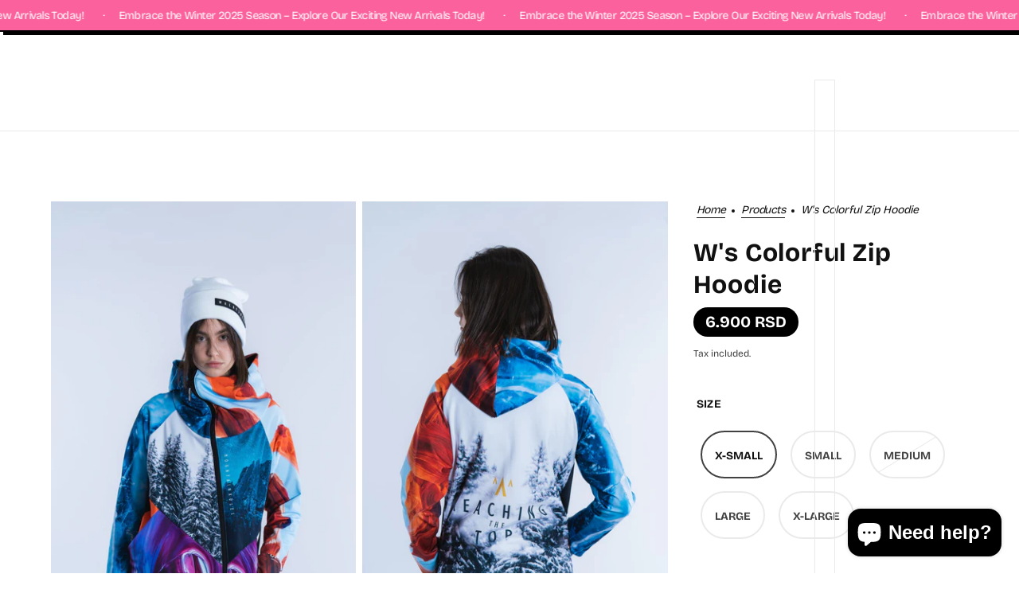

--- FILE ---
content_type: text/html; charset=utf-8
request_url: https://wackysheep.com/products/womens-colorful-zip-hoodie
body_size: 44112
content:
<!doctype html>
<html class="no-js flexbox-gap" lang="en" dir="ltr">
  <head>
    <meta charset="UTF-8">
    <meta http-equiv="X-UA-Compatible" content="IE=edge">
    <meta name="viewport" content="width=device-width, initial-scale=1.0, maximum-scale=5.0"><meta name="description" content="Be bold and brave the elements in our W&#39;s Colorful Zip Hoodie! Crafted from durable polyester and featuring two “stealthy” zippered pockets and fitted cuffs for an extra snug fit - no matter the weather, you’ll stay stylish and comfy. Get one today and make a statement! (Psst…the model 174cm in the photo wears an XS)."><link rel="preconnect" href="https://cdn.shopify.com">
    <link rel="preconnect" href="https://fonts.shopifycdn.com">
    <link rel="preconnect" href="https://monorail-edge.shopifysvc.com">

    <link href="//wackysheep.com/cdn/shop/t/6/assets/theme--critical.css?v=94125611642423480871683030851" rel="stylesheet" type="text/css" media="all" />
    <link href="//wackysheep.com/cdn/shop/t/6/assets/theme--async.css?v=94567292340961171841683030851" rel="stylesheet" type="text/css" media="all" />
    <link href="//wackysheep.com/cdn/shop/t/6/assets/theme--custom.css?v=16065518787897230641738595596" rel="stylesheet" type="text/css" media="all" />
    <link href="//wackysheep.com/cdn/shop/t/6/assets/lazysizes.min.js?v=153084990365669432281683030831" as="script" rel="preload">
<link rel="canonical" href="https://wackysheep.com/products/womens-colorful-zip-hoodie"><title>W&#39;s Colorful Zip Hoodie | Wacky Sheep</title><meta property="og:type" content="product" />
  <meta property="og:title" content="W&#39;s Colorful Zip Hoodie" /><meta property="og:image" content="http://wackysheep.com/cdn/shop/products/DSC1484_ebeedcd6-c53c-4175-9db7-546891d0e2a9.jpg?v=1677758190&width=1200" />
    <meta property="og:image:secure_url" content="https://wackysheep.com/cdn/shop/products/DSC1484_ebeedcd6-c53c-4175-9db7-546891d0e2a9.jpg?v=1677758190&width=1200" />
    <meta property="og:image:width" content="1740" />
    <meta property="og:image:height" content="2745" /><meta property="og:image" content="http://wackysheep.com/cdn/shop/products/DSC1485_e73d29f3-3d26-429b-badb-04c1352fe5e4.jpg?v=1687346469&width=1200" />
    <meta property="og:image:secure_url" content="https://wackysheep.com/cdn/shop/products/DSC1485_e73d29f3-3d26-429b-badb-04c1352fe5e4.jpg?v=1687346469&width=1200" />
    <meta property="og:image:width" content="2000" />
    <meta property="og:image:height" content="3000" /><meta property="og:image" content="http://wackysheep.com/cdn/shop/products/DSC1479_10736f68-c7af-4df2-a431-1770642a7e4a.jpg?v=1687346469&width=1200" />
    <meta property="og:image:secure_url" content="https://wackysheep.com/cdn/shop/products/DSC1479_10736f68-c7af-4df2-a431-1770642a7e4a.jpg?v=1687346469&width=1200" />
    <meta property="og:image:width" content="2000" />
    <meta property="og:image:height" content="3000" /><meta property="og:price:currency" content="RSD" />
  <meta
    property="og:price:amount"
    content="6.900"
  />

  <script type="application/ld+json">
    {
      "@context": "https://schema.org/",
      "@type": "Product",
      "name": "W's Colorful Zip Hoodie",
      "image": ["//wackysheep.com/cdn/shop/products/DSC1484_ebeedcd6-c53c-4175-9db7-546891d0e2a9.jpg?v=1677758190&width=1200",
"//wackysheep.com/cdn/shop/products/DSC1485_e73d29f3-3d26-429b-badb-04c1352fe5e4.jpg?v=1687346469&width=1200",
"//wackysheep.com/cdn/shop/products/DSC1479_10736f68-c7af-4df2-a431-1770642a7e4a.jpg?v=1687346469&width=1200"
],
      "description": "Be bold and brave the elements in our W's Colorful Zip Hoodie! Crafted from durable polyester and...",
      "sku": "WS-MOD10-COLOR-XS",
      "brand": {
        "@type": "Brand",
        "name": "Wacky Sheep"
      },"offers": {
        "@type": "Offer",
        "url": "/products/womens-colorful-zip-hoodie",
        "priceCurrency": "RSD",
        "price": "6.900",
        "availability": "https://schema.org/InStock"
      }
    }
  </script><meta property="og:url" content="https://wackysheep.com/products/womens-colorful-zip-hoodie" />
<meta property="og:site_name" content="Wacky Sheep" />
<meta property="og:description" content="Be bold and brave the elements in our W&#39;s Colorful Zip Hoodie! Crafted from durable polyester and featuring two “stealthy” zippered pockets and fitted cuffs for an extra snug fit - no matter the weather, you’ll stay stylish and comfy. Get one today and make a statement! (Psst…the model 174cm in the photo wears an XS)." /><meta name="twitter:card" content="summary" />
<meta name="twitter:description" content="Be bold and brave the elements in our W&#39;s Colorful Zip Hoodie! Crafted from durable polyester and featuring two “stealthy” zippered pockets and fitted cuffs for an extra snug fit - no matter the weather, you’ll stay stylish and comfy. Get one today and make a statement! (Psst…the model 174cm in the photo wears an XS)." /><meta name="twitter:title" content="W's Colorful Zip Hoodie" /><meta
      name="twitter:image"
      content="https://wackysheep.com/cdn/shop/products/DSC1484_ebeedcd6-c53c-4175-9db7-546891d0e2a9.jpg?v=1677758190&width=480"
    /><style>@font-face {
  font-family: "Bricolage Grotesque";
  font-weight: 700;
  font-style: normal;
  font-display: swap;
  src: url("//wackysheep.com/cdn/fonts/bricolage_grotesque/bricolagegrotesque_n7.de5675dd7a8e145fdc4cb2cfe67a16cb085528d0.woff2") format("woff2"),
       url("//wackysheep.com/cdn/fonts/bricolage_grotesque/bricolagegrotesque_n7.d701b766b46c76aceb10c78473f491dff9b09e5e.woff") format("woff");
}
@font-face {
  font-family: "Bricolage Grotesque";
  font-weight: 400;
  font-style: normal;
  font-display: swap;
  src: url("//wackysheep.com/cdn/fonts/bricolage_grotesque/bricolagegrotesque_n4.3c051773a9f927cd8737c10568a7e4175690f7d9.woff2") format("woff2"),
       url("//wackysheep.com/cdn/fonts/bricolage_grotesque/bricolagegrotesque_n4.58698d726495f44d45631b33dcda62f474c467fc.woff") format("woff");
}
@font-face {
  font-family: "Bricolage Grotesque";
  font-weight: 700;
  font-style: normal;
  font-display: swap;
  src: url("//wackysheep.com/cdn/fonts/bricolage_grotesque/bricolagegrotesque_n7.de5675dd7a8e145fdc4cb2cfe67a16cb085528d0.woff2") format("woff2"),
       url("//wackysheep.com/cdn/fonts/bricolage_grotesque/bricolagegrotesque_n7.d701b766b46c76aceb10c78473f491dff9b09e5e.woff") format("woff");
}
@font-face {
  font-family: "Bricolage Grotesque";
  font-weight: 800;
  font-style: normal;
  font-display: swap;
  src: url("//wackysheep.com/cdn/fonts/bricolage_grotesque/bricolagegrotesque_n8.6b4643248f6cafd49733d179ce363f756812293c.woff2") format("woff2"),
       url("//wackysheep.com/cdn/fonts/bricolage_grotesque/bricolagegrotesque_n8.6870e61ca4ac6456cdb292e6bd2fa689ac537968.woff") format("woff");
}
@font-face {
  font-family: "Bricolage Grotesque";
  font-weight: 400;
  font-style: normal;
  font-display: swap;
  src: url("//wackysheep.com/cdn/fonts/bricolage_grotesque/bricolagegrotesque_n4.3c051773a9f927cd8737c10568a7e4175690f7d9.woff2") format("woff2"),
       url("//wackysheep.com/cdn/fonts/bricolage_grotesque/bricolagegrotesque_n4.58698d726495f44d45631b33dcda62f474c467fc.woff") format("woff");
}
@font-face {
  font-family: "Bricolage Grotesque";
  font-weight: 700;
  font-style: normal;
  font-display: swap;
  src: url("//wackysheep.com/cdn/fonts/bricolage_grotesque/bricolagegrotesque_n7.de5675dd7a8e145fdc4cb2cfe67a16cb085528d0.woff2") format("woff2"),
       url("//wackysheep.com/cdn/fonts/bricolage_grotesque/bricolagegrotesque_n7.d701b766b46c76aceb10c78473f491dff9b09e5e.woff") format("woff");
}
</style><style>
  :root {
    --font--featured-heading--size: 64px;
    --font--section-heading--size: 32px;
    --font--block-heading--size: 24px;
    --font--heading--uppercase: normal;
    --font--paragraph--size: 18px;

    --font--heading--family: "Bricolage Grotesque", sans-serif;
    --font--heading--weight: 700;
    --font--heading--normal-weight: 400;
    --font--heading--style: normal;

    --font--accent--family: "Bricolage Grotesque", sans-serif;
    --font--accent--weight: 700;
    --font--accent--style: normal;
    --font--accent--size: 14px;

    --font--paragraph--family: "Bricolage Grotesque", sans-serif;
    --font--paragraph--weight: 400;
    --font--paragraph--style: normal;
    --font--bolder-paragraph--weight: 700;
  }
</style><style>
  :root {
    --color--accent-1: #012742;
    --color--accent-2: #fb619c;
    --bg-color--light: #f7f7f7;
    --bg-color--dark: #222222;
    --bdr-color--badge: rgba(17, 17, 17, 0.07);
    --bg-color--body: #ffffff;
    --color--body: #111111;
    --color--body--light: #414141;
    --color--alternative: #ffffff;
    --color--button: #ffffff;
    --bdr-color--button: #ffffff;
    --bg-color--button: #fb619c;
    --bg-color--button--hover: #fb619c;
    --bdr-color--general: #eaeaea;
    --bg-color--textbox: #fff;
    --bg-color--panel: #f7f7f7;

    --color--border-disabled: #d2d2d2;
    --color--button-disabled: #b9b9b9;
    --color--success: #4caf50;
    --color--fail: #d32f2f;
    --color--stars: black;

    /* shop pay */
    --payment-terms-background-color: #ffffff;

    /* js helpers */
    --sticky-offset: 0px;
  }
</style><script>
  var theme = theme || {};
  theme.libraries = theme.libraries || {};
  theme.local_storage = theme.local_storage || {};
  theme.settings = theme.settings || {};
  theme.scripts = theme.scripts || {};
  theme.styles = theme.styles || {};
  theme.swatches = theme.swatches || {};
  theme.translations = theme.translations || {};
  theme.urls = theme.urls || {};

  theme.libraries.masonry = '//wackysheep.com/cdn/shop/t/6/assets/masonry.min.js?v=153413113355937702121650021667';
  theme.libraries.swipe = '//wackysheep.com/cdn/shop/t/6/assets/swipe-listener.min.js?v=123039615894270182531650021667';
  theme.libraries.plyr = 'https://cdn.shopify.com/shopifycloud/plyr/v2.0/shopify-plyr';
  theme.libraries.vimeo = 'https://player.vimeo.com/api/player.js';
  theme.libraries.youtube = 'https://www.youtube.com/iframe_api';

  theme.local_storage.collection_layout = 'beyond_collection_layout';
  theme.local_storage.popup = 'beyond_popup'
  theme.local_storage.recent_products = 'beyond_recently_viewed';
  theme.local_storage.search_layout = 'beyond_search_layout';

  theme.settings.cart_type = 'drawer';
  theme.settings.money_format = "\u003cspan class=money\u003e{{ amount_no_decimals_with_comma_separator }} RSD\u003c\/span\u003e";

  theme.translations.mailing_list_success_message = 'Thanks for signing up!';
  theme.translations.add_to_cart = 'Add to Cart';
  theme.translations.out_of_stock = 'Out of stock';
  theme.translations.unavailable = 'Unavailable'
  theme.translations.low_in_stock = {
    one: 'Only 1 item left',
    other: 'Only 2 items left'
  };

  theme.urls.all_products_collection = '/collections/all';
  theme.urls.cart = '/cart';
  theme.urls.cart_add = '/cart/add';
  theme.urls.cart_change = '/cart/change';
  theme.urls.cart_update = '/cart/update';
  theme.urls.product_recommendations = '/recommendations/products';
  theme.urls.predictive_search = '/search/suggest';
  theme.urls.search = '/search';

  
    theme.urls.root = '';
  

          theme.swatches['yellow-green'] = '#9acd32';
        

          theme.swatches['red'] = 'rgb(139,0,0)';
        

          theme.swatches['orange'] = 'orange.PNG';
        

          theme.swatches['stealth-grey'] = '//wackysheep.com/cdn/shop/files/stealth-grey_100x.jpg?18653';
        
// LazySizes
  window.lazySizesConfig = window.lazySizesConfig || {};
  window.lazySizesConfig.expand = 1200;
  window.lazySizesConfig.loadMode = 3;
  window.lazySizesConfig.ricTimeout = 50;
</script>

<script>
  String.prototype.handleize = function () {
    return this.toLowerCase().replace(/[^a-z0-9]+/g, '-').replace(/-+/g, '-').replace(/^-|-$/g, '');
  };

  // Element extended methods
  Element.prototype.trigger = window.trigger = function(event, data = null) {
    const event_obj = data == null ? new Event(event) : new CustomEvent(event, { detail: data });
    this.dispatchEvent(event_obj);
  };

  Element.prototype.on = window.on = function(events, callback, options) {
    // save the namespaces on the element itself
    if (!this.namespaces) this.namespaces = {};

    events.split(' ').forEach(event => {
      this.namespaces[event] = callback;
      this.addEventListener(event.split('.')[0], callback, options);
    });
    return this;
  };

  Element.prototype.off = window.off = function(events) {
    if (!this.namespaces) return;

    events.split(' ').forEach(event => {
      this.removeEventListener(event.split('.')[0], this.namespaces[event]);
      delete this.namespaces[event];
    });
    return this;
  };

  Element.prototype.index = function() {
    return [...this.parentNode.children].indexOf(this);
  };

  Element.prototype.offset = function() {
    const rect = this.getBoundingClientRect();

    return {
      top: rect.top + window.pageYOffset,
      left: rect.left + window.pageXOffset
    };
  };

  Element.prototype.setStyles = function(styles = {}) {
    for (const property in styles) this.style[property] = styles[property];
    return this;
  }

  Element.prototype.remove = function() {
    return this.parentNode.removeChild(this);
  };

  // NodeList & Array extended methods
  NodeList.prototype.on = Array.prototype.on = function(events, callback, options) {
    this.forEach(element => {
      // save the namespaces on the element itself
      if (!element.namespaces) element.namespaces = {};

      events.split(' ').forEach(event => {
        element.namespaces[event] = callback;
        element.addEventListener(event.split('.')[0], callback, options);
      });
    });
  };

  NodeList.prototype.off = Array.prototype.off = function(events) {
    this.forEach(element => {
      if (!element.namespaces) return;

      events.split(' ').forEach(event => {
        element.removeEventListener(event.split('.')[0], element.namespaces[event]);
        delete element.namespaces[event];
      });
    });
  };

  NodeList.prototype.not = Array.prototype.not = function(arr_like_obj) {
    // this always returns an Array
    const new_array_of_elements = [];
    if (arr_like_obj instanceof HTMLElement) arr_like_obj = [arr_like_obj];

    this.forEach(element => {
      if (![...arr_like_obj].includes(element)) new_array_of_elements.push(element);
    });

    return new_array_of_elements;
  };

  // this global method is necessary for the youtube API, we can't use our own callback in this case
  // https://developers.google.com/youtube/iframe_api_reference#Requirements
  function onYouTubeIframeAPIReady() {
    window.trigger('theme:youtube:apiReady');
  }

  // Utility methods
  theme.utils = new class Utilities {
    constructor() {
      this.isTouchDevice = window.matchMedia('(pointer: coarse)').matches;this.updateRecentProducts('womens-colorful-zip-hoodie');}

    formatMoney(raw_amount) {
      const num_decimals = theme.settings.money_format.includes('no_decimals') ? 0 : 2;
      const locale = theme.settings.money_format.includes('comma') ? 'de-DE' : 'en-US';

      const formatter = Intl.NumberFormat(locale, {
        minimumFractionDigits: num_decimals,
        maximumFractionDigits: num_decimals
      });

      const formatted_amount = formatter.format(raw_amount / 100);
      
      return theme.settings.money_format.replace(/\{\{\s*(\w+)\s*\}\}/, formatted_amount);
    }

    getHiddenDimensions(element, strip_components = []) {
      const cloned_el = this.parseHtml(element.outerHTML, null, strip_components);
      cloned_el.setStyles({
        display: 'block',
        position: 'absolute',
        padding: element.style.padding,
        visibility: 'hidden',
      })

      element.parentNode ? element.parentNode.appendChild(cloned_el) : document.body.appendChild(cloned_el);
      const { offsetHeight: height, offsetWidth: width } = cloned_el;
      cloned_el.remove();
      return { height, width };
    }

    imagesLoaded(containers, callback, force_load) { // containers can be an element or array of elements
      if (containers instanceof HTMLElement) containers = [containers];

      let images = [], loaded_images = [];
      containers.forEach(container => {
        images = [...images, ...container.querySelectorAll('img, .placeholder--root svg')]
      });

      if (!images.length) {
        callback();
        return;
      }

      const loadImage = image => {
        loaded_images.push(image);
        loaded_images.length === images.length && callback();
      };

      images.forEach(image =>
        image.classList.contains('lazyloaded')
          ? loadImage(image) : image.on('lazyloaded', () => loadImage(image))
      );

      if (force_load) {
        const forceLoad = () => images.forEach(image => window.lazySizes.loader.unveil(image));
        const lazysizes = document.head.querySelector('script[src*="/assets/lazysizes.min.js"]');
        lazysizes.loaded
          ? forceLoad() : window.on('theme:lazySizes:loaded', () => forceLoad());
      }
    }

    libraryLoader(name, url, callback) {
      if (theme.scripts[name] === undefined) {
        theme.scripts[name] = 'requested';
        const script = document.createElement('script');
        script.src = url;
        script.onload = () => {
          theme.scripts[name] = 'loaded';
          callback && callback();
          window.trigger(`theme:${name}:loaded`);
        };
        document.body ? document.body.appendChild(script) : document.head.appendChild(script);
      } else if (callback && theme.scripts[name] === 'requested') {
        window.on(`theme:${name}:loaded`, callback);
      } else if (callback && theme.scripts[name] === 'loaded') callback();
    }

    parseHtml(html_string, selector, strip_components = []) {
      strip_components.forEach(component => { // remove web components so they don't init
        const regex = new RegExp(component, 'g');
        html_string = html_string.replace(regex, 'div')
      });

      const container = document.createElement('div');
      container.innerHTML = html_string;
      return selector ? container.querySelector(selector) : container.querySelector(':scope > *');
    }

    setSwatchColors(inputs = false) {
      if (!inputs) return

      inputs.forEach(input => {
        const swatch = input.nextElementSibling;
        const swatch_color = input.value.handleize();

        if (theme.swatches[swatch_color] === undefined) {
          swatch.style['background-color'] = swatch_color;
        } else if (theme.swatches[swatch_color].indexOf('cdn.shopify.com') > -1) {
          swatch.style['background-image'] = `url(${theme.swatches[swatch_color]})`;
        } else {
          swatch.style['background-color'] = theme.swatches[swatch_color];
        }
      });
    }

    stylesheetLoader(name, url, callback) {
      if (theme.styles[name] === undefined) {
        theme.styles[name] = 'requested';
        const stylesheet = document.createElement('link');
        stylesheet.rel = 'stylesheet';
        stylesheet.href = url;
        stylesheet.onload = () => {
          theme.styles[name] = 'loaded';
          callback && callback();
          window.trigger(`theme:${name}Styles:loaded`);
        }
        document.body ? document.body.appendChild(stylesheet) : document.head.appendChild(stylesheet);
      } else if (callback && theme.styles[name] === 'requested') {
        window.on(`theme:${name}Styles:loaded`, callback);
      } else if (callback && theme.styles[name] === 'loaded') callback();
    }

    getAvailableQuantity(product_id, { id, management, policy, quantity }, requested_quantity) {
      // if inventory isn't tracked we can add items indefinitely
      if (management !== 'shopify' || policy === 'continue') return true;

      const cart_quantity = theme.cart.basket[id] ? theme.cart.basket[id] : 0;
      let quantity_remaining = parseInt(quantity) - cart_quantity;

      if (quantity_remaining <= 0) {
        quantity_remaining = 0;
        window.trigger(`theme:product:${product_id}:updateQuantity`, 1);
      } else if (requested_quantity > quantity_remaining) {
        window.trigger(`theme:product:${product_id}:updateQuantity`, quantity_remaining);
      } else return requested_quantity;

      window.trigger('theme:feedbackBar:quantity', quantity_remaining);
      return false;
    }

    updateRecentProducts(handle) {
      const current_product_arr = [handle];
      const previous_product_str = localStorage.getItem(theme.local_storage.recent_products);
      const max_num_recents_stored = 4;
      let previous_product_arr, current_product_str, newly_visited_product = false;

      // first check if we have existing data or not
      if (previous_product_str) {
        previous_product_arr = JSON.parse(previous_product_str);

        if (previous_product_arr.indexOf(handle) === -1) newly_visited_product = true;
      } else {
        // localStorage accepts strings only, so we'll convert to string and set
        current_product_str = JSON.stringify(current_product_arr);
        localStorage.setItem(theme.local_storage.recent_products, current_product_str);
      }
      if (newly_visited_product) {
        if (previous_product_arr.length === max_num_recents_stored)
          previous_product_arr = previous_product_arr.slice(1);

        current_product_str = JSON.stringify(previous_product_arr.concat(current_product_arr));
        localStorage.setItem(theme.local_storage.recent_products, current_product_str);
      }
    }
  }
</script>
<script type="module">
  import "//wackysheep.com/cdn/shop/t/6/assets/a11y.js?v=87024520441207146071683030819";
  import "//wackysheep.com/cdn/shop/t/6/assets/media-queries.js?v=71639634187374033171683030833";
  import "//wackysheep.com/cdn/shop/t/6/assets/radios.js?v=95698407015915903831683030847";
  import "//wackysheep.com/cdn/shop/t/6/assets/transition.js?v=37854290330505103871663489819";
  import "//wackysheep.com/cdn/shop/t/6/assets/general.js?v=59955297718068211381683030830";
  import "//wackysheep.com/cdn/shop/t/6/assets/tab-order.js?v=32202179289059533031683030850";
  import "//wackysheep.com/cdn/shop/t/6/assets/collapsible-row.js?v=110856763589962202001683030822";
  import "//wackysheep.com/cdn/shop/t/6/assets/disclosure.js?v=120058172797747127321683030825";import "//wackysheep.com/cdn/shop/t/6/assets/y-menu.js?v=105207714253058857401683030852";
    import "//wackysheep.com/cdn/shop/t/6/assets/drawer.js?v=114553732616675757941683030825";
    import "//wackysheep.com/cdn/shop/t/6/assets/cart.js?v=176791890645568373051683030821";import "//wackysheep.com/cdn/shop/t/6/assets/quick-add.js?v=9194242142370013171683030846";
      import "//wackysheep.com/cdn/shop/t/6/assets/product-quantity.js?v=110298665540820991921683030843";
      import "//wackysheep.com/cdn/shop/t/6/assets/product-buy-buttons.js?v=69272132034054828961705060394";import "//wackysheep.com/cdn/shop/t/6/assets/x-menu.js?v=85641056015459504521683030852";import "//wackysheep.com/cdn/shop/t/6/assets/product-hover-image.js?v=70675701647970276621683030839";import "//wackysheep.com/cdn/shop/t/6/assets/product-media--variants.js?v=119628969142671066791683030840";
    import "//wackysheep.com/cdn/shop/t/6/assets/product-price.js?v=158189426169192202801683030843";
    import "//wackysheep.com/cdn/shop/t/6/assets/product-options.js?v=136768145707927393611683030841";</script><script
      src="//wackysheep.com/cdn/shop/t/6/assets/lazysizes.min.js?v=153084990365669432281683030831"
      async="async"
      onload="this.loaded=true;window.trigger('theme:lazySizes:loaded');"
    ></script><link href="//wackysheep.com/cdn/shop/t/6/assets/theme--critical.css?v=94125611642423480871683030851" rel="stylesheet" media="all">
    <link
      href="//wackysheep.com/cdn/shop/t/6/assets/theme--async.css?v=94567292340961171841683030851"
      rel="stylesheet"
      media="print"
      onload="this.media='all'"
    >
    <link href="//wackysheep.com/cdn/shop/t/6/assets/theme--custom.css?v=16065518787897230641738595596" rel="stylesheet" media="all"><style>[data-item=accent-text], .announcement--text {
    letter-spacing: .025em;
  }
</style><noscript>
      <style>
        .layout--template > *,
        .layout--footer-group > *,
        .popup-modal-close,
        .modal--root,
        .modal--window {
          opacity: 1;
        }
      </style>
      <link href="//wackysheep.com/cdn/shop/t/6/assets/theme--async.css?v=94567292340961171841683030851" rel="stylesheet">
    </noscript>

    <script>window.performance && window.performance.mark && window.performance.mark('shopify.content_for_header.start');</script><meta name="facebook-domain-verification" content="9qbjrkhtfhup8n4nssdy5r7gjudjhp">
<meta name="google-site-verification" content="pCu_9247IBe2r5cO9x-wrOCYFZxSKi0fp0wB4wIChOM">
<meta id="shopify-digital-wallet" name="shopify-digital-wallet" content="/61425713324/digital_wallets/dialog">
<link rel="alternate" hreflang="x-default" href="https://wackysheep.com/products/womens-colorful-zip-hoodie">
<link rel="alternate" hreflang="en" href="https://wackysheep.com/products/womens-colorful-zip-hoodie">
<link rel="alternate" hreflang="sr" href="https://wackysheep.com/sr/products/womens-colorful-zip-hoodie">
<link rel="alternate" type="application/json+oembed" href="https://wackysheep.com/products/womens-colorful-zip-hoodie.oembed">
<script async="async" src="/checkouts/internal/preloads.js?locale=en-RS"></script>
<script id="shopify-features" type="application/json">{"accessToken":"3a49be07c7513de84eca804ff099eb68","betas":["rich-media-storefront-analytics"],"domain":"wackysheep.com","predictiveSearch":true,"shopId":61425713324,"locale":"en"}</script>
<script>var Shopify = Shopify || {};
Shopify.shop = "wackysheep.myshopify.com";
Shopify.locale = "en";
Shopify.currency = {"active":"RSD","rate":"1.0"};
Shopify.country = "RS";
Shopify.theme = {"name":"beyond-wackysheep\/master","id":129641808044,"schema_name":"Beyond","schema_version":"3.1.1","theme_store_id":null,"role":"main"};
Shopify.theme.handle = "null";
Shopify.theme.style = {"id":null,"handle":null};
Shopify.cdnHost = "wackysheep.com/cdn";
Shopify.routes = Shopify.routes || {};
Shopify.routes.root = "/";</script>
<script type="module">!function(o){(o.Shopify=o.Shopify||{}).modules=!0}(window);</script>
<script>!function(o){function n(){var o=[];function n(){o.push(Array.prototype.slice.apply(arguments))}return n.q=o,n}var t=o.Shopify=o.Shopify||{};t.loadFeatures=n(),t.autoloadFeatures=n()}(window);</script>
<script id="shop-js-analytics" type="application/json">{"pageType":"product"}</script>
<script defer="defer" async type="module" src="//wackysheep.com/cdn/shopifycloud/shop-js/modules/v2/client.init-shop-cart-sync_C5BV16lS.en.esm.js"></script>
<script defer="defer" async type="module" src="//wackysheep.com/cdn/shopifycloud/shop-js/modules/v2/chunk.common_CygWptCX.esm.js"></script>
<script type="module">
  await import("//wackysheep.com/cdn/shopifycloud/shop-js/modules/v2/client.init-shop-cart-sync_C5BV16lS.en.esm.js");
await import("//wackysheep.com/cdn/shopifycloud/shop-js/modules/v2/chunk.common_CygWptCX.esm.js");

  window.Shopify.SignInWithShop?.initShopCartSync?.({"fedCMEnabled":true,"windoidEnabled":true});

</script>
<script>(function() {
  var isLoaded = false;
  function asyncLoad() {
    if (isLoaded) return;
    isLoaded = true;
    var urls = ["https:\/\/apps.holest.com\/shopify_payments\/assets\/shopify_payments_adria.js?shop=wackysheep.myshopify.com","https:\/\/apps.holest.com\/shopify_payments\/assets\/shopify_payments_adria.js?shop=wackysheep.myshopify.com","https:\/\/apps.holest.com\/shopify_payments\/assets\/shopify_payments_adria.js?shop=wackysheep.myshopify.com","https:\/\/apps.holest.com\/shopify_payments\/assets\/shopify_payments_adria.js?shop=wackysheep.myshopify.com","https:\/\/apps.holest.com\/shopify_payments\/js\/nestpay.php?shopscript=wackysheep.myshopify.com\u0026shop=wackysheep.myshopify.com","https:\/\/apps.holest.com\/shopify_payments\/assets\/shopify_payments_adria.js?shop=wackysheep.myshopify.com","https:\/\/apps.holest.com\/shopify_payments\/assets\/shopify_payments_adria.js?shop=wackysheep.myshopify.com","https:\/\/apps.holest.com\/shopify_payments\/assets\/shopify_payments_adria.js?shop=wackysheep.myshopify.com","https:\/\/apps.holest.com\/shopify_payments\/assets\/shopify_payments_adria.js?shop=wackysheep.myshopify.com","https:\/\/apps.holest.com\/shopify_payments\/assets\/shopify_payments_adria.js?shop=wackysheep.myshopify.com","https:\/\/apps.holest.com\/shopify_payments\/assets\/shopify_payments_adria.js?shop=wackysheep.myshopify.com","https:\/\/apps.holest.com\/shopify_payments\/assets\/shopify_payments_adria.js?shop=wackysheep.myshopify.com","https:\/\/apps.holest.com\/shopify_payments\/assets\/shopify_payments_adria.js?shop=wackysheep.myshopify.com","https:\/\/apps.holest.com\/shopify_payments\/assets\/shopify_payments_adria.js?shop=wackysheep.myshopify.com","https:\/\/apps.holest.com\/shopify_payments\/assets\/shopify_payments_adria.js?shop=wackysheep.myshopify.com","https:\/\/apps.holest.com\/shopify_payments\/assets\/shopify_payments_adria.js?shop=wackysheep.myshopify.com","https:\/\/apps.holest.com\/shopify_payments\/assets\/shopify_payments_adria.js?shop=wackysheep.myshopify.com","https:\/\/apps.holest.com\/shopify_payments\/assets\/shopify_payments_adria.js?shop=wackysheep.myshopify.com","https:\/\/apps.holest.com\/shopify_payments\/assets\/shopify_payments_adria.js?shop=wackysheep.myshopify.com","https:\/\/apps.holest.com\/shopify_payments\/assets\/shopify_payments_adria.js?shop=wackysheep.myshopify.com","https:\/\/apps.holest.com\/shopify_payments\/assets\/shopify_payments_adria.js?shop=wackysheep.myshopify.com","https:\/\/apps.holest.com\/shopify_payments\/assets\/shopify_payments_adria.js?shop=wackysheep.myshopify.com","https:\/\/apps.holest.com\/shopify_payments\/assets\/shopify_payments_adria.js?shop=wackysheep.myshopify.com","https:\/\/apps.holest.com\/shopify_payments\/assets\/shopify_payments_adria.js?shop=wackysheep.myshopify.com","https:\/\/apps.holest.com\/shopify_payments\/assets\/shopify_payments_adria.js?shop=wackysheep.myshopify.com","https:\/\/apps.holest.com\/shopify_payments\/assets\/shopify_payments_adria.js?shop=wackysheep.myshopify.com","https:\/\/apps.holest.com\/shopify_payments\/assets\/shopify_payments_adria.js?shop=wackysheep.myshopify.com","https:\/\/apps.holest.com\/shopify_payments\/assets\/shopify_payments_adria.js?shop=wackysheep.myshopify.com"];
    for (var i = 0; i < urls.length; i++) {
      var s = document.createElement('script');
      s.type = 'text/javascript';
      s.async = true;
      s.src = urls[i];
      var x = document.getElementsByTagName('script')[0];
      x.parentNode.insertBefore(s, x);
    }
  };
  if(window.attachEvent) {
    window.attachEvent('onload', asyncLoad);
  } else {
    window.addEventListener('load', asyncLoad, false);
  }
})();</script>
<script id="__st">var __st={"a":61425713324,"offset":3600,"reqid":"9822327d-b6a6-4a31-8b14-237d134ad2f9-1768840615","pageurl":"wackysheep.com\/products\/womens-colorful-zip-hoodie","u":"922f11941e2b","p":"product","rtyp":"product","rid":7467587666092};</script>
<script>window.ShopifyPaypalV4VisibilityTracking = true;</script>
<script id="captcha-bootstrap">!function(){'use strict';const t='contact',e='account',n='new_comment',o=[[t,t],['blogs',n],['comments',n],[t,'customer']],c=[[e,'customer_login'],[e,'guest_login'],[e,'recover_customer_password'],[e,'create_customer']],r=t=>t.map((([t,e])=>`form[action*='/${t}']:not([data-nocaptcha='true']) input[name='form_type'][value='${e}']`)).join(','),a=t=>()=>t?[...document.querySelectorAll(t)].map((t=>t.form)):[];function s(){const t=[...o],e=r(t);return a(e)}const i='password',u='form_key',d=['recaptcha-v3-token','g-recaptcha-response','h-captcha-response',i],f=()=>{try{return window.sessionStorage}catch{return}},m='__shopify_v',_=t=>t.elements[u];function p(t,e,n=!1){try{const o=window.sessionStorage,c=JSON.parse(o.getItem(e)),{data:r}=function(t){const{data:e,action:n}=t;return t[m]||n?{data:e,action:n}:{data:t,action:n}}(c);for(const[e,n]of Object.entries(r))t.elements[e]&&(t.elements[e].value=n);n&&o.removeItem(e)}catch(o){console.error('form repopulation failed',{error:o})}}const l='form_type',E='cptcha';function T(t){t.dataset[E]=!0}const w=window,h=w.document,L='Shopify',v='ce_forms',y='captcha';let A=!1;((t,e)=>{const n=(g='f06e6c50-85a8-45c8-87d0-21a2b65856fe',I='https://cdn.shopify.com/shopifycloud/storefront-forms-hcaptcha/ce_storefront_forms_captcha_hcaptcha.v1.5.2.iife.js',D={infoText:'Protected by hCaptcha',privacyText:'Privacy',termsText:'Terms'},(t,e,n)=>{const o=w[L][v],c=o.bindForm;if(c)return c(t,g,e,D).then(n);var r;o.q.push([[t,g,e,D],n]),r=I,A||(h.body.append(Object.assign(h.createElement('script'),{id:'captcha-provider',async:!0,src:r})),A=!0)});var g,I,D;w[L]=w[L]||{},w[L][v]=w[L][v]||{},w[L][v].q=[],w[L][y]=w[L][y]||{},w[L][y].protect=function(t,e){n(t,void 0,e),T(t)},Object.freeze(w[L][y]),function(t,e,n,w,h,L){const[v,y,A,g]=function(t,e,n){const i=e?o:[],u=t?c:[],d=[...i,...u],f=r(d),m=r(i),_=r(d.filter((([t,e])=>n.includes(e))));return[a(f),a(m),a(_),s()]}(w,h,L),I=t=>{const e=t.target;return e instanceof HTMLFormElement?e:e&&e.form},D=t=>v().includes(t);t.addEventListener('submit',(t=>{const e=I(t);if(!e)return;const n=D(e)&&!e.dataset.hcaptchaBound&&!e.dataset.recaptchaBound,o=_(e),c=g().includes(e)&&(!o||!o.value);(n||c)&&t.preventDefault(),c&&!n&&(function(t){try{if(!f())return;!function(t){const e=f();if(!e)return;const n=_(t);if(!n)return;const o=n.value;o&&e.removeItem(o)}(t);const e=Array.from(Array(32),(()=>Math.random().toString(36)[2])).join('');!function(t,e){_(t)||t.append(Object.assign(document.createElement('input'),{type:'hidden',name:u})),t.elements[u].value=e}(t,e),function(t,e){const n=f();if(!n)return;const o=[...t.querySelectorAll(`input[type='${i}']`)].map((({name:t})=>t)),c=[...d,...o],r={};for(const[a,s]of new FormData(t).entries())c.includes(a)||(r[a]=s);n.setItem(e,JSON.stringify({[m]:1,action:t.action,data:r}))}(t,e)}catch(e){console.error('failed to persist form',e)}}(e),e.submit())}));const S=(t,e)=>{t&&!t.dataset[E]&&(n(t,e.some((e=>e===t))),T(t))};for(const o of['focusin','change'])t.addEventListener(o,(t=>{const e=I(t);D(e)&&S(e,y())}));const B=e.get('form_key'),M=e.get(l),P=B&&M;t.addEventListener('DOMContentLoaded',(()=>{const t=y();if(P)for(const e of t)e.elements[l].value===M&&p(e,B);[...new Set([...A(),...v().filter((t=>'true'===t.dataset.shopifyCaptcha))])].forEach((e=>S(e,t)))}))}(h,new URLSearchParams(w.location.search),n,t,e,['guest_login'])})(!0,!0)}();</script>
<script integrity="sha256-4kQ18oKyAcykRKYeNunJcIwy7WH5gtpwJnB7kiuLZ1E=" data-source-attribution="shopify.loadfeatures" defer="defer" src="//wackysheep.com/cdn/shopifycloud/storefront/assets/storefront/load_feature-a0a9edcb.js" crossorigin="anonymous"></script>
<script data-source-attribution="shopify.dynamic_checkout.dynamic.init">var Shopify=Shopify||{};Shopify.PaymentButton=Shopify.PaymentButton||{isStorefrontPortableWallets:!0,init:function(){window.Shopify.PaymentButton.init=function(){};var t=document.createElement("script");t.src="https://wackysheep.com/cdn/shopifycloud/portable-wallets/latest/portable-wallets.en.js",t.type="module",document.head.appendChild(t)}};
</script>
<script data-source-attribution="shopify.dynamic_checkout.buyer_consent">
  function portableWalletsHideBuyerConsent(e){var t=document.getElementById("shopify-buyer-consent"),n=document.getElementById("shopify-subscription-policy-button");t&&n&&(t.classList.add("hidden"),t.setAttribute("aria-hidden","true"),n.removeEventListener("click",e))}function portableWalletsShowBuyerConsent(e){var t=document.getElementById("shopify-buyer-consent"),n=document.getElementById("shopify-subscription-policy-button");t&&n&&(t.classList.remove("hidden"),t.removeAttribute("aria-hidden"),n.addEventListener("click",e))}window.Shopify?.PaymentButton&&(window.Shopify.PaymentButton.hideBuyerConsent=portableWalletsHideBuyerConsent,window.Shopify.PaymentButton.showBuyerConsent=portableWalletsShowBuyerConsent);
</script>
<script data-source-attribution="shopify.dynamic_checkout.cart.bootstrap">document.addEventListener("DOMContentLoaded",(function(){function t(){return document.querySelector("shopify-accelerated-checkout-cart, shopify-accelerated-checkout")}if(t())Shopify.PaymentButton.init();else{new MutationObserver((function(e,n){t()&&(Shopify.PaymentButton.init(),n.disconnect())})).observe(document.body,{childList:!0,subtree:!0})}}));
</script>

<script>window.performance && window.performance.mark && window.performance.mark('shopify.content_for_header.end');</script>
  <script src="https://cdn.shopify.com/extensions/7bc9bb47-adfa-4267-963e-cadee5096caf/inbox-1252/assets/inbox-chat-loader.js" type="text/javascript" defer="defer"></script>
<link href="https://monorail-edge.shopifysvc.com" rel="dns-prefetch">
<script>(function(){if ("sendBeacon" in navigator && "performance" in window) {try {var session_token_from_headers = performance.getEntriesByType('navigation')[0].serverTiming.find(x => x.name == '_s').description;} catch {var session_token_from_headers = undefined;}var session_cookie_matches = document.cookie.match(/_shopify_s=([^;]*)/);var session_token_from_cookie = session_cookie_matches && session_cookie_matches.length === 2 ? session_cookie_matches[1] : "";var session_token = session_token_from_headers || session_token_from_cookie || "";function handle_abandonment_event(e) {var entries = performance.getEntries().filter(function(entry) {return /monorail-edge.shopifysvc.com/.test(entry.name);});if (!window.abandonment_tracked && entries.length === 0) {window.abandonment_tracked = true;var currentMs = Date.now();var navigation_start = performance.timing.navigationStart;var payload = {shop_id: 61425713324,url: window.location.href,navigation_start,duration: currentMs - navigation_start,session_token,page_type: "product"};window.navigator.sendBeacon("https://monorail-edge.shopifysvc.com/v1/produce", JSON.stringify({schema_id: "online_store_buyer_site_abandonment/1.1",payload: payload,metadata: {event_created_at_ms: currentMs,event_sent_at_ms: currentMs}}));}}window.addEventListener('pagehide', handle_abandonment_event);}}());</script>
<script id="web-pixels-manager-setup">(function e(e,d,r,n,o){if(void 0===o&&(o={}),!Boolean(null===(a=null===(i=window.Shopify)||void 0===i?void 0:i.analytics)||void 0===a?void 0:a.replayQueue)){var i,a;window.Shopify=window.Shopify||{};var t=window.Shopify;t.analytics=t.analytics||{};var s=t.analytics;s.replayQueue=[],s.publish=function(e,d,r){return s.replayQueue.push([e,d,r]),!0};try{self.performance.mark("wpm:start")}catch(e){}var l=function(){var e={modern:/Edge?\/(1{2}[4-9]|1[2-9]\d|[2-9]\d{2}|\d{4,})\.\d+(\.\d+|)|Firefox\/(1{2}[4-9]|1[2-9]\d|[2-9]\d{2}|\d{4,})\.\d+(\.\d+|)|Chrom(ium|e)\/(9{2}|\d{3,})\.\d+(\.\d+|)|(Maci|X1{2}).+ Version\/(15\.\d+|(1[6-9]|[2-9]\d|\d{3,})\.\d+)([,.]\d+|)( \(\w+\)|)( Mobile\/\w+|) Safari\/|Chrome.+OPR\/(9{2}|\d{3,})\.\d+\.\d+|(CPU[ +]OS|iPhone[ +]OS|CPU[ +]iPhone|CPU IPhone OS|CPU iPad OS)[ +]+(15[._]\d+|(1[6-9]|[2-9]\d|\d{3,})[._]\d+)([._]\d+|)|Android:?[ /-](13[3-9]|1[4-9]\d|[2-9]\d{2}|\d{4,})(\.\d+|)(\.\d+|)|Android.+Firefox\/(13[5-9]|1[4-9]\d|[2-9]\d{2}|\d{4,})\.\d+(\.\d+|)|Android.+Chrom(ium|e)\/(13[3-9]|1[4-9]\d|[2-9]\d{2}|\d{4,})\.\d+(\.\d+|)|SamsungBrowser\/([2-9]\d|\d{3,})\.\d+/,legacy:/Edge?\/(1[6-9]|[2-9]\d|\d{3,})\.\d+(\.\d+|)|Firefox\/(5[4-9]|[6-9]\d|\d{3,})\.\d+(\.\d+|)|Chrom(ium|e)\/(5[1-9]|[6-9]\d|\d{3,})\.\d+(\.\d+|)([\d.]+$|.*Safari\/(?![\d.]+ Edge\/[\d.]+$))|(Maci|X1{2}).+ Version\/(10\.\d+|(1[1-9]|[2-9]\d|\d{3,})\.\d+)([,.]\d+|)( \(\w+\)|)( Mobile\/\w+|) Safari\/|Chrome.+OPR\/(3[89]|[4-9]\d|\d{3,})\.\d+\.\d+|(CPU[ +]OS|iPhone[ +]OS|CPU[ +]iPhone|CPU IPhone OS|CPU iPad OS)[ +]+(10[._]\d+|(1[1-9]|[2-9]\d|\d{3,})[._]\d+)([._]\d+|)|Android:?[ /-](13[3-9]|1[4-9]\d|[2-9]\d{2}|\d{4,})(\.\d+|)(\.\d+|)|Mobile Safari.+OPR\/([89]\d|\d{3,})\.\d+\.\d+|Android.+Firefox\/(13[5-9]|1[4-9]\d|[2-9]\d{2}|\d{4,})\.\d+(\.\d+|)|Android.+Chrom(ium|e)\/(13[3-9]|1[4-9]\d|[2-9]\d{2}|\d{4,})\.\d+(\.\d+|)|Android.+(UC? ?Browser|UCWEB|U3)[ /]?(15\.([5-9]|\d{2,})|(1[6-9]|[2-9]\d|\d{3,})\.\d+)\.\d+|SamsungBrowser\/(5\.\d+|([6-9]|\d{2,})\.\d+)|Android.+MQ{2}Browser\/(14(\.(9|\d{2,})|)|(1[5-9]|[2-9]\d|\d{3,})(\.\d+|))(\.\d+|)|K[Aa][Ii]OS\/(3\.\d+|([4-9]|\d{2,})\.\d+)(\.\d+|)/},d=e.modern,r=e.legacy,n=navigator.userAgent;return n.match(d)?"modern":n.match(r)?"legacy":"unknown"}(),u="modern"===l?"modern":"legacy",c=(null!=n?n:{modern:"",legacy:""})[u],f=function(e){return[e.baseUrl,"/wpm","/b",e.hashVersion,"modern"===e.buildTarget?"m":"l",".js"].join("")}({baseUrl:d,hashVersion:r,buildTarget:u}),m=function(e){var d=e.version,r=e.bundleTarget,n=e.surface,o=e.pageUrl,i=e.monorailEndpoint;return{emit:function(e){var a=e.status,t=e.errorMsg,s=(new Date).getTime(),l=JSON.stringify({metadata:{event_sent_at_ms:s},events:[{schema_id:"web_pixels_manager_load/3.1",payload:{version:d,bundle_target:r,page_url:o,status:a,surface:n,error_msg:t},metadata:{event_created_at_ms:s}}]});if(!i)return console&&console.warn&&console.warn("[Web Pixels Manager] No Monorail endpoint provided, skipping logging."),!1;try{return self.navigator.sendBeacon.bind(self.navigator)(i,l)}catch(e){}var u=new XMLHttpRequest;try{return u.open("POST",i,!0),u.setRequestHeader("Content-Type","text/plain"),u.send(l),!0}catch(e){return console&&console.warn&&console.warn("[Web Pixels Manager] Got an unhandled error while logging to Monorail."),!1}}}}({version:r,bundleTarget:l,surface:e.surface,pageUrl:self.location.href,monorailEndpoint:e.monorailEndpoint});try{o.browserTarget=l,function(e){var d=e.src,r=e.async,n=void 0===r||r,o=e.onload,i=e.onerror,a=e.sri,t=e.scriptDataAttributes,s=void 0===t?{}:t,l=document.createElement("script"),u=document.querySelector("head"),c=document.querySelector("body");if(l.async=n,l.src=d,a&&(l.integrity=a,l.crossOrigin="anonymous"),s)for(var f in s)if(Object.prototype.hasOwnProperty.call(s,f))try{l.dataset[f]=s[f]}catch(e){}if(o&&l.addEventListener("load",o),i&&l.addEventListener("error",i),u)u.appendChild(l);else{if(!c)throw new Error("Did not find a head or body element to append the script");c.appendChild(l)}}({src:f,async:!0,onload:function(){if(!function(){var e,d;return Boolean(null===(d=null===(e=window.Shopify)||void 0===e?void 0:e.analytics)||void 0===d?void 0:d.initialized)}()){var d=window.webPixelsManager.init(e)||void 0;if(d){var r=window.Shopify.analytics;r.replayQueue.forEach((function(e){var r=e[0],n=e[1],o=e[2];d.publishCustomEvent(r,n,o)})),r.replayQueue=[],r.publish=d.publishCustomEvent,r.visitor=d.visitor,r.initialized=!0}}},onerror:function(){return m.emit({status:"failed",errorMsg:"".concat(f," has failed to load")})},sri:function(e){var d=/^sha384-[A-Za-z0-9+/=]+$/;return"string"==typeof e&&d.test(e)}(c)?c:"",scriptDataAttributes:o}),m.emit({status:"loading"})}catch(e){m.emit({status:"failed",errorMsg:(null==e?void 0:e.message)||"Unknown error"})}}})({shopId: 61425713324,storefrontBaseUrl: "https://wackysheep.com",extensionsBaseUrl: "https://extensions.shopifycdn.com/cdn/shopifycloud/web-pixels-manager",monorailEndpoint: "https://monorail-edge.shopifysvc.com/unstable/produce_batch",surface: "storefront-renderer",enabledBetaFlags: ["2dca8a86"],webPixelsConfigList: [{"id":"638943404","configuration":"{\"accountID\":\"144359\"}","eventPayloadVersion":"v1","runtimeContext":"STRICT","scriptVersion":"7d0dca0a5de3c87094991aac6478286f","type":"APP","apiClientId":5035323,"privacyPurposes":["ANALYTICS","MARKETING","SALE_OF_DATA"],"dataSharingAdjustments":{"protectedCustomerApprovalScopes":["read_customer_personal_data"]}},{"id":"445710508","configuration":"{\"config\":\"{\\\"pixel_id\\\":\\\"G-3S6R1JBW7L\\\",\\\"gtag_events\\\":[{\\\"type\\\":\\\"search\\\",\\\"action_label\\\":\\\"G-3S6R1JBW7L\\\"},{\\\"type\\\":\\\"begin_checkout\\\",\\\"action_label\\\":\\\"G-3S6R1JBW7L\\\"},{\\\"type\\\":\\\"view_item\\\",\\\"action_label\\\":[\\\"G-3S6R1JBW7L\\\",\\\"MC-1WLB4ZQDP3\\\"]},{\\\"type\\\":\\\"purchase\\\",\\\"action_label\\\":[\\\"G-3S6R1JBW7L\\\",\\\"MC-1WLB4ZQDP3\\\"]},{\\\"type\\\":\\\"page_view\\\",\\\"action_label\\\":[\\\"G-3S6R1JBW7L\\\",\\\"MC-1WLB4ZQDP3\\\"]},{\\\"type\\\":\\\"add_payment_info\\\",\\\"action_label\\\":\\\"G-3S6R1JBW7L\\\"},{\\\"type\\\":\\\"add_to_cart\\\",\\\"action_label\\\":\\\"G-3S6R1JBW7L\\\"}],\\\"enable_monitoring_mode\\\":false}\"}","eventPayloadVersion":"v1","runtimeContext":"OPEN","scriptVersion":"b2a88bafab3e21179ed38636efcd8a93","type":"APP","apiClientId":1780363,"privacyPurposes":[],"dataSharingAdjustments":{"protectedCustomerApprovalScopes":["read_customer_address","read_customer_email","read_customer_name","read_customer_personal_data","read_customer_phone"]}},{"id":"189071532","configuration":"{\"pixel_id\":\"141373302094669\",\"pixel_type\":\"facebook_pixel\",\"metaapp_system_user_token\":\"-\"}","eventPayloadVersion":"v1","runtimeContext":"OPEN","scriptVersion":"ca16bc87fe92b6042fbaa3acc2fbdaa6","type":"APP","apiClientId":2329312,"privacyPurposes":["ANALYTICS","MARKETING","SALE_OF_DATA"],"dataSharingAdjustments":{"protectedCustomerApprovalScopes":["read_customer_address","read_customer_email","read_customer_name","read_customer_personal_data","read_customer_phone"]}},{"id":"shopify-app-pixel","configuration":"{}","eventPayloadVersion":"v1","runtimeContext":"STRICT","scriptVersion":"0450","apiClientId":"shopify-pixel","type":"APP","privacyPurposes":["ANALYTICS","MARKETING"]},{"id":"shopify-custom-pixel","eventPayloadVersion":"v1","runtimeContext":"LAX","scriptVersion":"0450","apiClientId":"shopify-pixel","type":"CUSTOM","privacyPurposes":["ANALYTICS","MARKETING"]}],isMerchantRequest: false,initData: {"shop":{"name":"Wacky Sheep","paymentSettings":{"currencyCode":"RSD"},"myshopifyDomain":"wackysheep.myshopify.com","countryCode":"RS","storefrontUrl":"https:\/\/wackysheep.com"},"customer":null,"cart":null,"checkout":null,"productVariants":[{"price":{"amount":6900.0,"currencyCode":"RSD"},"product":{"title":"W's Colorful Zip Hoodie","vendor":"Wacky Sheep","id":"7467587666092","untranslatedTitle":"W's Colorful Zip Hoodie","url":"\/products\/womens-colorful-zip-hoodie","type":"Hoodie"},"id":"42055120453804","image":{"src":"\/\/wackysheep.com\/cdn\/shop\/products\/DSC1484_ebeedcd6-c53c-4175-9db7-546891d0e2a9.jpg?v=1677758190"},"sku":"WS-MOD10-COLOR-XS","title":"X-Small","untranslatedTitle":"X-Small"},{"price":{"amount":6900.0,"currencyCode":"RSD"},"product":{"title":"W's Colorful Zip Hoodie","vendor":"Wacky Sheep","id":"7467587666092","untranslatedTitle":"W's Colorful Zip Hoodie","url":"\/products\/womens-colorful-zip-hoodie","type":"Hoodie"},"id":"42055120486572","image":{"src":"\/\/wackysheep.com\/cdn\/shop\/products\/DSC1484_ebeedcd6-c53c-4175-9db7-546891d0e2a9.jpg?v=1677758190"},"sku":"WS-MOD10-COLOR-S","title":"Small","untranslatedTitle":"Small"},{"price":{"amount":6900.0,"currencyCode":"RSD"},"product":{"title":"W's Colorful Zip Hoodie","vendor":"Wacky Sheep","id":"7467587666092","untranslatedTitle":"W's Colorful Zip Hoodie","url":"\/products\/womens-colorful-zip-hoodie","type":"Hoodie"},"id":"42055120519340","image":{"src":"\/\/wackysheep.com\/cdn\/shop\/products\/DSC1484_ebeedcd6-c53c-4175-9db7-546891d0e2a9.jpg?v=1677758190"},"sku":"WS-MOD10-COLOR-M","title":"Medium","untranslatedTitle":"Medium"},{"price":{"amount":6900.0,"currencyCode":"RSD"},"product":{"title":"W's Colorful Zip Hoodie","vendor":"Wacky Sheep","id":"7467587666092","untranslatedTitle":"W's Colorful Zip Hoodie","url":"\/products\/womens-colorful-zip-hoodie","type":"Hoodie"},"id":"42055120552108","image":{"src":"\/\/wackysheep.com\/cdn\/shop\/products\/DSC1484_ebeedcd6-c53c-4175-9db7-546891d0e2a9.jpg?v=1677758190"},"sku":"WS-MOD10-COLOR-L","title":"Large","untranslatedTitle":"Large"},{"price":{"amount":6900.0,"currencyCode":"RSD"},"product":{"title":"W's Colorful Zip Hoodie","vendor":"Wacky Sheep","id":"7467587666092","untranslatedTitle":"W's Colorful Zip Hoodie","url":"\/products\/womens-colorful-zip-hoodie","type":"Hoodie"},"id":"42055120584876","image":{"src":"\/\/wackysheep.com\/cdn\/shop\/products\/DSC1484_ebeedcd6-c53c-4175-9db7-546891d0e2a9.jpg?v=1677758190"},"sku":"WS-MOD10-COLOR-XL","title":"X-Large","untranslatedTitle":"X-Large"}],"purchasingCompany":null},},"https://wackysheep.com/cdn","fcfee988w5aeb613cpc8e4bc33m6693e112",{"modern":"","legacy":""},{"shopId":"61425713324","storefrontBaseUrl":"https:\/\/wackysheep.com","extensionBaseUrl":"https:\/\/extensions.shopifycdn.com\/cdn\/shopifycloud\/web-pixels-manager","surface":"storefront-renderer","enabledBetaFlags":"[\"2dca8a86\"]","isMerchantRequest":"false","hashVersion":"fcfee988w5aeb613cpc8e4bc33m6693e112","publish":"custom","events":"[[\"page_viewed\",{}],[\"product_viewed\",{\"productVariant\":{\"price\":{\"amount\":6900.0,\"currencyCode\":\"RSD\"},\"product\":{\"title\":\"W's Colorful Zip Hoodie\",\"vendor\":\"Wacky Sheep\",\"id\":\"7467587666092\",\"untranslatedTitle\":\"W's Colorful Zip Hoodie\",\"url\":\"\/products\/womens-colorful-zip-hoodie\",\"type\":\"Hoodie\"},\"id\":\"42055120453804\",\"image\":{\"src\":\"\/\/wackysheep.com\/cdn\/shop\/products\/DSC1484_ebeedcd6-c53c-4175-9db7-546891d0e2a9.jpg?v=1677758190\"},\"sku\":\"WS-MOD10-COLOR-XS\",\"title\":\"X-Small\",\"untranslatedTitle\":\"X-Small\"}}]]"});</script><script>
  window.ShopifyAnalytics = window.ShopifyAnalytics || {};
  window.ShopifyAnalytics.meta = window.ShopifyAnalytics.meta || {};
  window.ShopifyAnalytics.meta.currency = 'RSD';
  var meta = {"product":{"id":7467587666092,"gid":"gid:\/\/shopify\/Product\/7467587666092","vendor":"Wacky Sheep","type":"Hoodie","handle":"womens-colorful-zip-hoodie","variants":[{"id":42055120453804,"price":690000,"name":"W's Colorful Zip Hoodie - X-Small","public_title":"X-Small","sku":"WS-MOD10-COLOR-XS"},{"id":42055120486572,"price":690000,"name":"W's Colorful Zip Hoodie - Small","public_title":"Small","sku":"WS-MOD10-COLOR-S"},{"id":42055120519340,"price":690000,"name":"W's Colorful Zip Hoodie - Medium","public_title":"Medium","sku":"WS-MOD10-COLOR-M"},{"id":42055120552108,"price":690000,"name":"W's Colorful Zip Hoodie - Large","public_title":"Large","sku":"WS-MOD10-COLOR-L"},{"id":42055120584876,"price":690000,"name":"W's Colorful Zip Hoodie - X-Large","public_title":"X-Large","sku":"WS-MOD10-COLOR-XL"}],"remote":false},"page":{"pageType":"product","resourceType":"product","resourceId":7467587666092,"requestId":"9822327d-b6a6-4a31-8b14-237d134ad2f9-1768840615"}};
  for (var attr in meta) {
    window.ShopifyAnalytics.meta[attr] = meta[attr];
  }
</script>
<script class="analytics">
  (function () {
    var customDocumentWrite = function(content) {
      var jquery = null;

      if (window.jQuery) {
        jquery = window.jQuery;
      } else if (window.Checkout && window.Checkout.$) {
        jquery = window.Checkout.$;
      }

      if (jquery) {
        jquery('body').append(content);
      }
    };

    var hasLoggedConversion = function(token) {
      if (token) {
        return document.cookie.indexOf('loggedConversion=' + token) !== -1;
      }
      return false;
    }

    var setCookieIfConversion = function(token) {
      if (token) {
        var twoMonthsFromNow = new Date(Date.now());
        twoMonthsFromNow.setMonth(twoMonthsFromNow.getMonth() + 2);

        document.cookie = 'loggedConversion=' + token + '; expires=' + twoMonthsFromNow;
      }
    }

    var trekkie = window.ShopifyAnalytics.lib = window.trekkie = window.trekkie || [];
    if (trekkie.integrations) {
      return;
    }
    trekkie.methods = [
      'identify',
      'page',
      'ready',
      'track',
      'trackForm',
      'trackLink'
    ];
    trekkie.factory = function(method) {
      return function() {
        var args = Array.prototype.slice.call(arguments);
        args.unshift(method);
        trekkie.push(args);
        return trekkie;
      };
    };
    for (var i = 0; i < trekkie.methods.length; i++) {
      var key = trekkie.methods[i];
      trekkie[key] = trekkie.factory(key);
    }
    trekkie.load = function(config) {
      trekkie.config = config || {};
      trekkie.config.initialDocumentCookie = document.cookie;
      var first = document.getElementsByTagName('script')[0];
      var script = document.createElement('script');
      script.type = 'text/javascript';
      script.onerror = function(e) {
        var scriptFallback = document.createElement('script');
        scriptFallback.type = 'text/javascript';
        scriptFallback.onerror = function(error) {
                var Monorail = {
      produce: function produce(monorailDomain, schemaId, payload) {
        var currentMs = new Date().getTime();
        var event = {
          schema_id: schemaId,
          payload: payload,
          metadata: {
            event_created_at_ms: currentMs,
            event_sent_at_ms: currentMs
          }
        };
        return Monorail.sendRequest("https://" + monorailDomain + "/v1/produce", JSON.stringify(event));
      },
      sendRequest: function sendRequest(endpointUrl, payload) {
        // Try the sendBeacon API
        if (window && window.navigator && typeof window.navigator.sendBeacon === 'function' && typeof window.Blob === 'function' && !Monorail.isIos12()) {
          var blobData = new window.Blob([payload], {
            type: 'text/plain'
          });

          if (window.navigator.sendBeacon(endpointUrl, blobData)) {
            return true;
          } // sendBeacon was not successful

        } // XHR beacon

        var xhr = new XMLHttpRequest();

        try {
          xhr.open('POST', endpointUrl);
          xhr.setRequestHeader('Content-Type', 'text/plain');
          xhr.send(payload);
        } catch (e) {
          console.log(e);
        }

        return false;
      },
      isIos12: function isIos12() {
        return window.navigator.userAgent.lastIndexOf('iPhone; CPU iPhone OS 12_') !== -1 || window.navigator.userAgent.lastIndexOf('iPad; CPU OS 12_') !== -1;
      }
    };
    Monorail.produce('monorail-edge.shopifysvc.com',
      'trekkie_storefront_load_errors/1.1',
      {shop_id: 61425713324,
      theme_id: 129641808044,
      app_name: "storefront",
      context_url: window.location.href,
      source_url: "//wackysheep.com/cdn/s/trekkie.storefront.cd680fe47e6c39ca5d5df5f0a32d569bc48c0f27.min.js"});

        };
        scriptFallback.async = true;
        scriptFallback.src = '//wackysheep.com/cdn/s/trekkie.storefront.cd680fe47e6c39ca5d5df5f0a32d569bc48c0f27.min.js';
        first.parentNode.insertBefore(scriptFallback, first);
      };
      script.async = true;
      script.src = '//wackysheep.com/cdn/s/trekkie.storefront.cd680fe47e6c39ca5d5df5f0a32d569bc48c0f27.min.js';
      first.parentNode.insertBefore(script, first);
    };
    trekkie.load(
      {"Trekkie":{"appName":"storefront","development":false,"defaultAttributes":{"shopId":61425713324,"isMerchantRequest":null,"themeId":129641808044,"themeCityHash":"4523658171962585168","contentLanguage":"en","currency":"RSD","eventMetadataId":"1c12b997-e212-4335-8821-487aa3f43a3e"},"isServerSideCookieWritingEnabled":true,"monorailRegion":"shop_domain","enabledBetaFlags":["65f19447"]},"Session Attribution":{},"S2S":{"facebookCapiEnabled":true,"source":"trekkie-storefront-renderer","apiClientId":580111}}
    );

    var loaded = false;
    trekkie.ready(function() {
      if (loaded) return;
      loaded = true;

      window.ShopifyAnalytics.lib = window.trekkie;

      var originalDocumentWrite = document.write;
      document.write = customDocumentWrite;
      try { window.ShopifyAnalytics.merchantGoogleAnalytics.call(this); } catch(error) {};
      document.write = originalDocumentWrite;

      window.ShopifyAnalytics.lib.page(null,{"pageType":"product","resourceType":"product","resourceId":7467587666092,"requestId":"9822327d-b6a6-4a31-8b14-237d134ad2f9-1768840615","shopifyEmitted":true});

      var match = window.location.pathname.match(/checkouts\/(.+)\/(thank_you|post_purchase)/)
      var token = match? match[1]: undefined;
      if (!hasLoggedConversion(token)) {
        setCookieIfConversion(token);
        window.ShopifyAnalytics.lib.track("Viewed Product",{"currency":"RSD","variantId":42055120453804,"productId":7467587666092,"productGid":"gid:\/\/shopify\/Product\/7467587666092","name":"W's Colorful Zip Hoodie - X-Small","price":"6900.00","sku":"WS-MOD10-COLOR-XS","brand":"Wacky Sheep","variant":"X-Small","category":"Hoodie","nonInteraction":true,"remote":false},undefined,undefined,{"shopifyEmitted":true});
      window.ShopifyAnalytics.lib.track("monorail:\/\/trekkie_storefront_viewed_product\/1.1",{"currency":"RSD","variantId":42055120453804,"productId":7467587666092,"productGid":"gid:\/\/shopify\/Product\/7467587666092","name":"W's Colorful Zip Hoodie - X-Small","price":"6900.00","sku":"WS-MOD10-COLOR-XS","brand":"Wacky Sheep","variant":"X-Small","category":"Hoodie","nonInteraction":true,"remote":false,"referer":"https:\/\/wackysheep.com\/products\/womens-colorful-zip-hoodie"});
      }
    });


        var eventsListenerScript = document.createElement('script');
        eventsListenerScript.async = true;
        eventsListenerScript.src = "//wackysheep.com/cdn/shopifycloud/storefront/assets/shop_events_listener-3da45d37.js";
        document.getElementsByTagName('head')[0].appendChild(eventsListenerScript);

})();</script>
  <script>
  if (!window.ga || (window.ga && typeof window.ga !== 'function')) {
    window.ga = function ga() {
      (window.ga.q = window.ga.q || []).push(arguments);
      if (window.Shopify && window.Shopify.analytics && typeof window.Shopify.analytics.publish === 'function') {
        window.Shopify.analytics.publish("ga_stub_called", {}, {sendTo: "google_osp_migration"});
      }
      console.error("Shopify's Google Analytics stub called with:", Array.from(arguments), "\nSee https://help.shopify.com/manual/promoting-marketing/pixels/pixel-migration#google for more information.");
    };
    if (window.Shopify && window.Shopify.analytics && typeof window.Shopify.analytics.publish === 'function') {
      window.Shopify.analytics.publish("ga_stub_initialized", {}, {sendTo: "google_osp_migration"});
    }
  }
</script>
<script
  defer
  src="https://wackysheep.com/cdn/shopifycloud/perf-kit/shopify-perf-kit-3.0.4.min.js"
  data-application="storefront-renderer"
  data-shop-id="61425713324"
  data-render-region="gcp-us-central1"
  data-page-type="product"
  data-theme-instance-id="129641808044"
  data-theme-name="Beyond"
  data-theme-version="3.1.1"
  data-monorail-region="shop_domain"
  data-resource-timing-sampling-rate="10"
  data-shs="true"
  data-shs-beacon="true"
  data-shs-export-with-fetch="true"
  data-shs-logs-sample-rate="1"
  data-shs-beacon-endpoint="https://wackysheep.com/api/collect"
></script>
</head>

  <body
    class="template--product page--w-39-s-colorful-zip-hoodie"
    data-theme-id="939"
    data-theme-name="beyond"
    data-theme-version="3.1.1">
    <!--[if IE]>
      <div style="text-align:center;padding:72px 16px;">
        Browser unsupported, please update or try an alternative
      </div>
      <style>
        .layout--viewport { display: none; }
      </style>
    <![endif]-->

    <a data-item="a11y-button" href='#main-content'>Skip to main content</a>

    <div class="layout--viewport" data-drawer-status="closed">
      <div class="layout--main-content">
        <header class="layout--header-group"><!-- BEGIN sections: header-group -->
<div id="shopify-section-sections--16091488714924__announcement" class="shopify-section shopify-section-group-header-group"><style>
  .announcement--root {
    position: relative;
  }

  .gradient {
    position: absolute;
    top: 0;
    left: 0;
    width: 100%;
    height: 100%;
    z-index: -1;
    opacity: 0;
    transition: opacity 4s linear;
  }

  .gradient::before {
    content: '';
    position: absolute;
    top: 0;
    left: 0;
    width: 100%;
    height: 100%;
    background-size: cover;
  }

  .gradient-1 {
    background-image: linear-gradient(
      45deg,
      hsl(192deg 87% 68%) 0%,
      hsl(233deg 100% 84%) 50%,
      hsl(337deg 95% 76%) 100%
    );
    opacity: 1;
  }

  .gradient-1::before {
    background-image: linear-gradient(
      45deg,
      hsl(337deg 95% 76%) 0%,
      hsl(233deg 100% 84%) 50%,
      hsl(192deg 87% 68%) 100%
    );
  }

  .gradient-2::before {
    background-image: linear-gradient(
      90deg,
      hsl(0deg 87% 68%) 0%,
      hsl(32deg 100% 61%) 50%,
      hsl(58deg 92% 52%) 100%
    );
  }

  .gradient-3::before {
    background-image: linear-gradient(
      90deg,
      hsl(58deg 92% 52%) 0%,
      hsl(32deg 100% 61%) 50%,
      hsl(0deg 87% 68%) 100%
    );
  }

  .announcement--text {
    color: #ffffff;
    text-transform: uppercase;
    letter-spacing: 0;
  }
</style><div class="marquee marquee-announcement"     
    data-section-id="sections--16091488714924__announcement"
    data-section-type="announcement"
    data-background-color="accent-2"
    data-light-text="true"
    data-spacing="none"
  >
    <div class="marquee--wrapper"><a class="announcement--link" href="/collections/winter-2025-collection"><span class="marquee--item">Embrace the Winter 2025 Season – Explore Our Exciting New Arrivals Today!</span>
            <span class="marquee--item">Embrace the Winter 2025 Season – Explore Our Exciting New Arrivals Today!</span>
            <span class="marquee--item">Embrace the Winter 2025 Season – Explore Our Exciting New Arrivals Today!</span>
            <span class="marquee--item">Embrace the Winter 2025 Season – Explore Our Exciting New Arrivals Today!</span>
            <span class="marquee--item">Embrace the Winter 2025 Season – Explore Our Exciting New Arrivals Today!</span>
            <span class="marquee--item">Embrace the Winter 2025 Season – Explore Our Exciting New Arrivals Today!</span>
            <span class="marquee--item">Embrace the Winter 2025 Season – Explore Our Exciting New Arrivals Today!</span>
            <span class="marquee--item">Embrace the Winter 2025 Season – Explore Our Exciting New Arrivals Today!</span>
            <span class="marquee--item">Embrace the Winter 2025 Season – Explore Our Exciting New Arrivals Today!</span>
            <span class="marquee--item">Embrace the Winter 2025 Season – Explore Our Exciting New Arrivals Today!</span>
            <span class="marquee--item">Embrace the Winter 2025 Season – Explore Our Exciting New Arrivals Today!</span>
            <span class="marquee--item">Embrace the Winter 2025 Season – Explore Our Exciting New Arrivals Today!</span>
            <span class="marquee--item">Embrace the Winter 2025 Season – Explore Our Exciting New Arrivals Today!</span>
            <span class="marquee--item">Embrace the Winter 2025 Season – Explore Our Exciting New Arrivals Today!</span>
            <span class="marquee--item">Embrace the Winter 2025 Season – Explore Our Exciting New Arrivals Today!</span>
            <span class="marquee--item">Embrace the Winter 2025 Season – Explore Our Exciting New Arrivals Today!</span>
            <span class="marquee--item">Embrace the Winter 2025 Season – Explore Our Exciting New Arrivals Today!</span>
            <span class="marquee--item">Embrace the Winter 2025 Season – Explore Our Exciting New Arrivals Today!</span>
            <span class="marquee--item">Embrace the Winter 2025 Season – Explore Our Exciting New Arrivals Today!</span>
            <span class="marquee--item">Embrace the Winter 2025 Season – Explore Our Exciting New Arrivals Today!</span>
            <span class="marquee--item">Embrace the Winter 2025 Season – Explore Our Exciting New Arrivals Today!</span>
            <span class="marquee--item">Embrace the Winter 2025 Season – Explore Our Exciting New Arrivals Today!</span>
            <span class="marquee--item">Embrace the Winter 2025 Season – Explore Our Exciting New Arrivals Today!</span>
            <span class="marquee--item">Embrace the Winter 2025 Season – Explore Our Exciting New Arrivals Today!</span>
            <span class="marquee--item">Embrace the Winter 2025 Season – Explore Our Exciting New Arrivals Today!</span>
            <span class="marquee--item">Embrace the Winter 2025 Season – Explore Our Exciting New Arrivals Today!</span>
            <span class="marquee--item">Embrace the Winter 2025 Season – Explore Our Exciting New Arrivals Today!</span>
            <span class="marquee--item">Embrace the Winter 2025 Season – Explore Our Exciting New Arrivals Today!</span>
            <span class="marquee--item">Embrace the Winter 2025 Season – Explore Our Exciting New Arrivals Today!</span>
            <span class="marquee--item">Embrace the Winter 2025 Season – Explore Our Exciting New Arrivals Today!</span>
            <span class="marquee--item">Embrace the Winter 2025 Season – Explore Our Exciting New Arrivals Today!</span>
            <span class="marquee--item">Embrace the Winter 2025 Season – Explore Our Exciting New Arrivals Today!</span>
            <span class="marquee--item">Embrace the Winter 2025 Season – Explore Our Exciting New Arrivals Today!</span>
            <span class="marquee--item">Embrace the Winter 2025 Season – Explore Our Exciting New Arrivals Today!</span>
            <span class="marquee--item">Embrace the Winter 2025 Season – Explore Our Exciting New Arrivals Today!</span>
            <span class="marquee--item">Embrace the Winter 2025 Season – Explore Our Exciting New Arrivals Today!</span></a></div>
  </div></div><div id="shopify-section-sections--16091488714924__header" class="shopify-section shopify-section-group-header-group section--header"><script type="module">
    import '//wackysheep.com/cdn/shop/t/6/assets/header.js?v=140011644116322364181683030830';
  </script>
<div class="header--fill-for-fixing"></div><header-root
  class="header--root"
  data-section-id="sections--16091488714924__header"
  data-background-color="none"
  data-light-text="false"
  data-logo-position="center"
  data-fixed="false"
  data-fixed-enabled="true"
  style="display:block;--header-logo--max-height:40px;--header-logo--max-width:48.4375px;"
><div class="header--localization-for-drawer" style="display:none;"><form method="post" action="/localization" id="drawer--localization" accept-charset="UTF-8" class="shopify-localization-form" enctype="multipart/form-data"><input type="hidden" name="form_type" value="localization" /><input type="hidden" name="utf8" value="✓" /><input type="hidden" name="_method" value="put" /><input type="hidden" name="return_to" value="/products/womens-colorful-zip-hoodie" />
<disclosure-root
  class="disclosure--root"
  data-id="drawer--locale"data-type="localization">
  <div
    class="disclosure--header"data-item="hidden-text">
    <label
      class="disclosure--label"
      data-item="accent-text"
      id="drawer--locale-languageselector-toggle"
    >Language selector</label>
  </div>

  <div class="disclosure--main">
    <button
      class="disclosure--toggle"
      data-item="nav-text--sub"
      aria-expanded="false"
      aria-controls="drawer--locale-languageselector"
      aria-labelledby="drawer--locale-languageselector-toggle"
    ><div class="disclosure--current-option">English</div><svg class="icon--root icon--chevron-up" width="10" height="6" viewBox="0 0 10 6" xmlns="http://www.w3.org/2000/svg">
      <path d="m5 1.942-3.53 3.53-.707-.707 3.53-3.53L5 .528l4.237 4.237-.707.707L5 1.942Z" fill="#000" fill-rule="nonzero" />
    </svg><svg class="icon--root icon--chevron-down" width="10" height="6" viewBox="0 0 10 6" xmlns="http://www.w3.org/2000/svg">
      <path d="M5 4.058 8.53.528l.707.707-3.53 3.53L5 5.472.763 1.235 1.47.528 5 4.058Z" fill="#000" fill-rule="nonzero" />
    </svg></button>
    <ul class="disclosure--form" id="drawer--locale-languageselector"><li
          class="disclosure--option"
          tabindex="0"
          data-item="nav-text--sub"
          data-value="en"aria-current="true">
          English
        </li><li
          class="disclosure--option"
          tabindex="0"
          data-item="nav-text--sub"
          data-value="sr"aria-current="false">
          српски
        </li></ul>
    <input
      class="disclosure--input"
      type="hidden"name="locale_code"value="en"data-item="disclosure"
    />
  </div>
</disclosure-root>
<disclosure-root
  class="disclosure--root"
  data-id="drawer--region"data-type="localization">
  <div
    class="disclosure--header"data-item="hidden-text">
    <label
      class="disclosure--label"
      data-item="accent-text"
      id="drawer--region-countryselector-toggle"
    >Country selector</label>
  </div>

  <div class="disclosure--main">
    <button
      class="disclosure--toggle"
      data-item="nav-text--sub"
      aria-expanded="false"
      aria-controls="drawer--region-countryselector"
      aria-labelledby="drawer--region-countryselector-toggle"
    ><div class="disclosure--current-option"><span class="disclosure-option--wrapper"><img src="//cdn.shopify.com/static/images/flags/rs.svg?width=26" alt="Serbia" srcset="//cdn.shopify.com/static/images/flags/rs.svg?width=26 26w" width="26" height="20" loading="lazy" class="icon--flag"><p>Serbia</p></span><p>(RSD РСД)</p></div><svg class="icon--root icon--chevron-up" width="10" height="6" viewBox="0 0 10 6" xmlns="http://www.w3.org/2000/svg">
      <path d="m5 1.942-3.53 3.53-.707-.707 3.53-3.53L5 .528l4.237 4.237-.707.707L5 1.942Z" fill="#000" fill-rule="nonzero" />
    </svg><svg class="icon--root icon--chevron-down" width="10" height="6" viewBox="0 0 10 6" xmlns="http://www.w3.org/2000/svg">
      <path d="M5 4.058 8.53.528l.707.707-3.53 3.53L5 5.472.763 1.235 1.47.528 5 4.058Z" fill="#000" fill-rule="nonzero" />
    </svg></button>
    <ul class="disclosure--form" id="drawer--region-countryselector"><li
          class="disclosure--option"
          tabindex="0"
          data-item="nav-text--sub"
          data-value="AX"aria-current="false">
          <span class="disclosure-option--wrapper"><img src="//cdn.shopify.com/static/images/flags/ax.svg?width=26" alt="Åland Islands" srcset="//cdn.shopify.com/static/images/flags/ax.svg?width=26 26w" width="26" height="20" loading="lazy" class="icon--flag"><p>Åland Islands</p></span><p>(RSD РСД)</p>
        </li><li
          class="disclosure--option"
          tabindex="0"
          data-item="nav-text--sub"
          data-value="AL"aria-current="false">
          <span class="disclosure-option--wrapper"><img src="//cdn.shopify.com/static/images/flags/al.svg?width=26" alt="Albania" srcset="//cdn.shopify.com/static/images/flags/al.svg?width=26 26w" width="26" height="20" loading="lazy" class="icon--flag"><p>Albania</p></span><p>(RSD РСД)</p>
        </li><li
          class="disclosure--option"
          tabindex="0"
          data-item="nav-text--sub"
          data-value="AD"aria-current="false">
          <span class="disclosure-option--wrapper"><img src="//cdn.shopify.com/static/images/flags/ad.svg?width=26" alt="Andorra" srcset="//cdn.shopify.com/static/images/flags/ad.svg?width=26 26w" width="26" height="20" loading="lazy" class="icon--flag"><p>Andorra</p></span><p>(RSD РСД)</p>
        </li><li
          class="disclosure--option"
          tabindex="0"
          data-item="nav-text--sub"
          data-value="AR"aria-current="false">
          <span class="disclosure-option--wrapper"><img src="//cdn.shopify.com/static/images/flags/ar.svg?width=26" alt="Argentina" srcset="//cdn.shopify.com/static/images/flags/ar.svg?width=26 26w" width="26" height="20" loading="lazy" class="icon--flag"><p>Argentina</p></span><p>(RSD РСД)</p>
        </li><li
          class="disclosure--option"
          tabindex="0"
          data-item="nav-text--sub"
          data-value="AU"aria-current="false">
          <span class="disclosure-option--wrapper"><img src="//cdn.shopify.com/static/images/flags/au.svg?width=26" alt="Australia" srcset="//cdn.shopify.com/static/images/flags/au.svg?width=26 26w" width="26" height="20" loading="lazy" class="icon--flag"><p>Australia</p></span><p>(RSD РСД)</p>
        </li><li
          class="disclosure--option"
          tabindex="0"
          data-item="nav-text--sub"
          data-value="AT"aria-current="false">
          <span class="disclosure-option--wrapper"><img src="//cdn.shopify.com/static/images/flags/at.svg?width=26" alt="Austria" srcset="//cdn.shopify.com/static/images/flags/at.svg?width=26 26w" width="26" height="20" loading="lazy" class="icon--flag"><p>Austria</p></span><p>(RSD РСД)</p>
        </li><li
          class="disclosure--option"
          tabindex="0"
          data-item="nav-text--sub"
          data-value="BD"aria-current="false">
          <span class="disclosure-option--wrapper"><img src="//cdn.shopify.com/static/images/flags/bd.svg?width=26" alt="Bangladesh" srcset="//cdn.shopify.com/static/images/flags/bd.svg?width=26 26w" width="26" height="20" loading="lazy" class="icon--flag"><p>Bangladesh</p></span><p>(RSD РСД)</p>
        </li><li
          class="disclosure--option"
          tabindex="0"
          data-item="nav-text--sub"
          data-value="BY"aria-current="false">
          <span class="disclosure-option--wrapper"><img src="//cdn.shopify.com/static/images/flags/by.svg?width=26" alt="Belarus" srcset="//cdn.shopify.com/static/images/flags/by.svg?width=26 26w" width="26" height="20" loading="lazy" class="icon--flag"><p>Belarus</p></span><p>(RSD РСД)</p>
        </li><li
          class="disclosure--option"
          tabindex="0"
          data-item="nav-text--sub"
          data-value="BE"aria-current="false">
          <span class="disclosure-option--wrapper"><img src="//cdn.shopify.com/static/images/flags/be.svg?width=26" alt="Belgium" srcset="//cdn.shopify.com/static/images/flags/be.svg?width=26 26w" width="26" height="20" loading="lazy" class="icon--flag"><p>Belgium</p></span><p>(RSD РСД)</p>
        </li><li
          class="disclosure--option"
          tabindex="0"
          data-item="nav-text--sub"
          data-value="BT"aria-current="false">
          <span class="disclosure-option--wrapper"><img src="//cdn.shopify.com/static/images/flags/bt.svg?width=26" alt="Bhutan" srcset="//cdn.shopify.com/static/images/flags/bt.svg?width=26 26w" width="26" height="20" loading="lazy" class="icon--flag"><p>Bhutan</p></span><p>(RSD РСД)</p>
        </li><li
          class="disclosure--option"
          tabindex="0"
          data-item="nav-text--sub"
          data-value="BO"aria-current="false">
          <span class="disclosure-option--wrapper"><img src="//cdn.shopify.com/static/images/flags/bo.svg?width=26" alt="Bolivia" srcset="//cdn.shopify.com/static/images/flags/bo.svg?width=26 26w" width="26" height="20" loading="lazy" class="icon--flag"><p>Bolivia</p></span><p>(RSD РСД)</p>
        </li><li
          class="disclosure--option"
          tabindex="0"
          data-item="nav-text--sub"
          data-value="BA"aria-current="false">
          <span class="disclosure-option--wrapper"><img src="//cdn.shopify.com/static/images/flags/ba.svg?width=26" alt="Bosnia &amp;amp; Herzegovina" srcset="//cdn.shopify.com/static/images/flags/ba.svg?width=26 26w" width="26" height="20" loading="lazy" class="icon--flag"><p>Bosnia &amp; Herzegovina</p></span><p>(RSD РСД)</p>
        </li><li
          class="disclosure--option"
          tabindex="0"
          data-item="nav-text--sub"
          data-value="BR"aria-current="false">
          <span class="disclosure-option--wrapper"><img src="//cdn.shopify.com/static/images/flags/br.svg?width=26" alt="Brazil" srcset="//cdn.shopify.com/static/images/flags/br.svg?width=26 26w" width="26" height="20" loading="lazy" class="icon--flag"><p>Brazil</p></span><p>(RSD РСД)</p>
        </li><li
          class="disclosure--option"
          tabindex="0"
          data-item="nav-text--sub"
          data-value="BG"aria-current="false">
          <span class="disclosure-option--wrapper"><img src="//cdn.shopify.com/static/images/flags/bg.svg?width=26" alt="Bulgaria" srcset="//cdn.shopify.com/static/images/flags/bg.svg?width=26 26w" width="26" height="20" loading="lazy" class="icon--flag"><p>Bulgaria</p></span><p>(RSD РСД)</p>
        </li><li
          class="disclosure--option"
          tabindex="0"
          data-item="nav-text--sub"
          data-value="KH"aria-current="false">
          <span class="disclosure-option--wrapper"><img src="//cdn.shopify.com/static/images/flags/kh.svg?width=26" alt="Cambodia" srcset="//cdn.shopify.com/static/images/flags/kh.svg?width=26 26w" width="26" height="20" loading="lazy" class="icon--flag"><p>Cambodia</p></span><p>(RSD РСД)</p>
        </li><li
          class="disclosure--option"
          tabindex="0"
          data-item="nav-text--sub"
          data-value="CA"aria-current="false">
          <span class="disclosure-option--wrapper"><img src="//cdn.shopify.com/static/images/flags/ca.svg?width=26" alt="Canada" srcset="//cdn.shopify.com/static/images/flags/ca.svg?width=26 26w" width="26" height="20" loading="lazy" class="icon--flag"><p>Canada</p></span><p>(RSD РСД)</p>
        </li><li
          class="disclosure--option"
          tabindex="0"
          data-item="nav-text--sub"
          data-value="CL"aria-current="false">
          <span class="disclosure-option--wrapper"><img src="//cdn.shopify.com/static/images/flags/cl.svg?width=26" alt="Chile" srcset="//cdn.shopify.com/static/images/flags/cl.svg?width=26 26w" width="26" height="20" loading="lazy" class="icon--flag"><p>Chile</p></span><p>(RSD РСД)</p>
        </li><li
          class="disclosure--option"
          tabindex="0"
          data-item="nav-text--sub"
          data-value="CN"aria-current="false">
          <span class="disclosure-option--wrapper"><img src="//cdn.shopify.com/static/images/flags/cn.svg?width=26" alt="China" srcset="//cdn.shopify.com/static/images/flags/cn.svg?width=26 26w" width="26" height="20" loading="lazy" class="icon--flag"><p>China</p></span><p>(RSD РСД)</p>
        </li><li
          class="disclosure--option"
          tabindex="0"
          data-item="nav-text--sub"
          data-value="CO"aria-current="false">
          <span class="disclosure-option--wrapper"><img src="//cdn.shopify.com/static/images/flags/co.svg?width=26" alt="Colombia" srcset="//cdn.shopify.com/static/images/flags/co.svg?width=26 26w" width="26" height="20" loading="lazy" class="icon--flag"><p>Colombia</p></span><p>(RSD РСД)</p>
        </li><li
          class="disclosure--option"
          tabindex="0"
          data-item="nav-text--sub"
          data-value="HR"aria-current="false">
          <span class="disclosure-option--wrapper"><img src="//cdn.shopify.com/static/images/flags/hr.svg?width=26" alt="Croatia" srcset="//cdn.shopify.com/static/images/flags/hr.svg?width=26 26w" width="26" height="20" loading="lazy" class="icon--flag"><p>Croatia</p></span><p>(RSD РСД)</p>
        </li><li
          class="disclosure--option"
          tabindex="0"
          data-item="nav-text--sub"
          data-value="CY"aria-current="false">
          <span class="disclosure-option--wrapper"><img src="//cdn.shopify.com/static/images/flags/cy.svg?width=26" alt="Cyprus" srcset="//cdn.shopify.com/static/images/flags/cy.svg?width=26 26w" width="26" height="20" loading="lazy" class="icon--flag"><p>Cyprus</p></span><p>(RSD РСД)</p>
        </li><li
          class="disclosure--option"
          tabindex="0"
          data-item="nav-text--sub"
          data-value="CZ"aria-current="false">
          <span class="disclosure-option--wrapper"><img src="//cdn.shopify.com/static/images/flags/cz.svg?width=26" alt="Czechia" srcset="//cdn.shopify.com/static/images/flags/cz.svg?width=26 26w" width="26" height="20" loading="lazy" class="icon--flag"><p>Czechia</p></span><p>(RSD РСД)</p>
        </li><li
          class="disclosure--option"
          tabindex="0"
          data-item="nav-text--sub"
          data-value="DK"aria-current="false">
          <span class="disclosure-option--wrapper"><img src="//cdn.shopify.com/static/images/flags/dk.svg?width=26" alt="Denmark" srcset="//cdn.shopify.com/static/images/flags/dk.svg?width=26 26w" width="26" height="20" loading="lazy" class="icon--flag"><p>Denmark</p></span><p>(RSD РСД)</p>
        </li><li
          class="disclosure--option"
          tabindex="0"
          data-item="nav-text--sub"
          data-value="EC"aria-current="false">
          <span class="disclosure-option--wrapper"><img src="//cdn.shopify.com/static/images/flags/ec.svg?width=26" alt="Ecuador" srcset="//cdn.shopify.com/static/images/flags/ec.svg?width=26 26w" width="26" height="20" loading="lazy" class="icon--flag"><p>Ecuador</p></span><p>(RSD РСД)</p>
        </li><li
          class="disclosure--option"
          tabindex="0"
          data-item="nav-text--sub"
          data-value="EE"aria-current="false">
          <span class="disclosure-option--wrapper"><img src="//cdn.shopify.com/static/images/flags/ee.svg?width=26" alt="Estonia" srcset="//cdn.shopify.com/static/images/flags/ee.svg?width=26 26w" width="26" height="20" loading="lazy" class="icon--flag"><p>Estonia</p></span><p>(RSD РСД)</p>
        </li><li
          class="disclosure--option"
          tabindex="0"
          data-item="nav-text--sub"
          data-value="FO"aria-current="false">
          <span class="disclosure-option--wrapper"><img src="//cdn.shopify.com/static/images/flags/fo.svg?width=26" alt="Faroe Islands" srcset="//cdn.shopify.com/static/images/flags/fo.svg?width=26 26w" width="26" height="20" loading="lazy" class="icon--flag"><p>Faroe Islands</p></span><p>(RSD РСД)</p>
        </li><li
          class="disclosure--option"
          tabindex="0"
          data-item="nav-text--sub"
          data-value="FI"aria-current="false">
          <span class="disclosure-option--wrapper"><img src="//cdn.shopify.com/static/images/flags/fi.svg?width=26" alt="Finland" srcset="//cdn.shopify.com/static/images/flags/fi.svg?width=26 26w" width="26" height="20" loading="lazy" class="icon--flag"><p>Finland</p></span><p>(RSD РСД)</p>
        </li><li
          class="disclosure--option"
          tabindex="0"
          data-item="nav-text--sub"
          data-value="FR"aria-current="false">
          <span class="disclosure-option--wrapper"><img src="//cdn.shopify.com/static/images/flags/fr.svg?width=26" alt="France" srcset="//cdn.shopify.com/static/images/flags/fr.svg?width=26 26w" width="26" height="20" loading="lazy" class="icon--flag"><p>France</p></span><p>(RSD РСД)</p>
        </li><li
          class="disclosure--option"
          tabindex="0"
          data-item="nav-text--sub"
          data-value="DE"aria-current="false">
          <span class="disclosure-option--wrapper"><img src="//cdn.shopify.com/static/images/flags/de.svg?width=26" alt="Germany" srcset="//cdn.shopify.com/static/images/flags/de.svg?width=26 26w" width="26" height="20" loading="lazy" class="icon--flag"><p>Germany</p></span><p>(RSD РСД)</p>
        </li><li
          class="disclosure--option"
          tabindex="0"
          data-item="nav-text--sub"
          data-value="GI"aria-current="false">
          <span class="disclosure-option--wrapper"><img src="//cdn.shopify.com/static/images/flags/gi.svg?width=26" alt="Gibraltar" srcset="//cdn.shopify.com/static/images/flags/gi.svg?width=26 26w" width="26" height="20" loading="lazy" class="icon--flag"><p>Gibraltar</p></span><p>(RSD РСД)</p>
        </li><li
          class="disclosure--option"
          tabindex="0"
          data-item="nav-text--sub"
          data-value="GR"aria-current="false">
          <span class="disclosure-option--wrapper"><img src="//cdn.shopify.com/static/images/flags/gr.svg?width=26" alt="Greece" srcset="//cdn.shopify.com/static/images/flags/gr.svg?width=26 26w" width="26" height="20" loading="lazy" class="icon--flag"><p>Greece</p></span><p>(RSD РСД)</p>
        </li><li
          class="disclosure--option"
          tabindex="0"
          data-item="nav-text--sub"
          data-value="GG"aria-current="false">
          <span class="disclosure-option--wrapper"><img src="//cdn.shopify.com/static/images/flags/gg.svg?width=26" alt="Guernsey" srcset="//cdn.shopify.com/static/images/flags/gg.svg?width=26 26w" width="26" height="20" loading="lazy" class="icon--flag"><p>Guernsey</p></span><p>(RSD РСД)</p>
        </li><li
          class="disclosure--option"
          tabindex="0"
          data-item="nav-text--sub"
          data-value="HK"aria-current="false">
          <span class="disclosure-option--wrapper"><img src="//cdn.shopify.com/static/images/flags/hk.svg?width=26" alt="Hong Kong SAR" srcset="//cdn.shopify.com/static/images/flags/hk.svg?width=26 26w" width="26" height="20" loading="lazy" class="icon--flag"><p>Hong Kong SAR</p></span><p>(RSD РСД)</p>
        </li><li
          class="disclosure--option"
          tabindex="0"
          data-item="nav-text--sub"
          data-value="HU"aria-current="false">
          <span class="disclosure-option--wrapper"><img src="//cdn.shopify.com/static/images/flags/hu.svg?width=26" alt="Hungary" srcset="//cdn.shopify.com/static/images/flags/hu.svg?width=26 26w" width="26" height="20" loading="lazy" class="icon--flag"><p>Hungary</p></span><p>(RSD РСД)</p>
        </li><li
          class="disclosure--option"
          tabindex="0"
          data-item="nav-text--sub"
          data-value="IS"aria-current="false">
          <span class="disclosure-option--wrapper"><img src="//cdn.shopify.com/static/images/flags/is.svg?width=26" alt="Iceland" srcset="//cdn.shopify.com/static/images/flags/is.svg?width=26 26w" width="26" height="20" loading="lazy" class="icon--flag"><p>Iceland</p></span><p>(RSD РСД)</p>
        </li><li
          class="disclosure--option"
          tabindex="0"
          data-item="nav-text--sub"
          data-value="IN"aria-current="false">
          <span class="disclosure-option--wrapper"><img src="//cdn.shopify.com/static/images/flags/in.svg?width=26" alt="India" srcset="//cdn.shopify.com/static/images/flags/in.svg?width=26 26w" width="26" height="20" loading="lazy" class="icon--flag"><p>India</p></span><p>(RSD РСД)</p>
        </li><li
          class="disclosure--option"
          tabindex="0"
          data-item="nav-text--sub"
          data-value="ID"aria-current="false">
          <span class="disclosure-option--wrapper"><img src="//cdn.shopify.com/static/images/flags/id.svg?width=26" alt="Indonesia" srcset="//cdn.shopify.com/static/images/flags/id.svg?width=26 26w" width="26" height="20" loading="lazy" class="icon--flag"><p>Indonesia</p></span><p>(RSD РСД)</p>
        </li><li
          class="disclosure--option"
          tabindex="0"
          data-item="nav-text--sub"
          data-value="IE"aria-current="false">
          <span class="disclosure-option--wrapper"><img src="//cdn.shopify.com/static/images/flags/ie.svg?width=26" alt="Ireland" srcset="//cdn.shopify.com/static/images/flags/ie.svg?width=26 26w" width="26" height="20" loading="lazy" class="icon--flag"><p>Ireland</p></span><p>(RSD РСД)</p>
        </li><li
          class="disclosure--option"
          tabindex="0"
          data-item="nav-text--sub"
          data-value="IL"aria-current="false">
          <span class="disclosure-option--wrapper"><img src="//cdn.shopify.com/static/images/flags/il.svg?width=26" alt="Israel" srcset="//cdn.shopify.com/static/images/flags/il.svg?width=26 26w" width="26" height="20" loading="lazy" class="icon--flag"><p>Israel</p></span><p>(RSD РСД)</p>
        </li><li
          class="disclosure--option"
          tabindex="0"
          data-item="nav-text--sub"
          data-value="IT"aria-current="false">
          <span class="disclosure-option--wrapper"><img src="//cdn.shopify.com/static/images/flags/it.svg?width=26" alt="Italy" srcset="//cdn.shopify.com/static/images/flags/it.svg?width=26 26w" width="26" height="20" loading="lazy" class="icon--flag"><p>Italy</p></span><p>(RSD РСД)</p>
        </li><li
          class="disclosure--option"
          tabindex="0"
          data-item="nav-text--sub"
          data-value="JP"aria-current="false">
          <span class="disclosure-option--wrapper"><img src="//cdn.shopify.com/static/images/flags/jp.svg?width=26" alt="Japan" srcset="//cdn.shopify.com/static/images/flags/jp.svg?width=26 26w" width="26" height="20" loading="lazy" class="icon--flag"><p>Japan</p></span><p>(RSD РСД)</p>
        </li><li
          class="disclosure--option"
          tabindex="0"
          data-item="nav-text--sub"
          data-value="JE"aria-current="false">
          <span class="disclosure-option--wrapper"><img src="//cdn.shopify.com/static/images/flags/je.svg?width=26" alt="Jersey" srcset="//cdn.shopify.com/static/images/flags/je.svg?width=26 26w" width="26" height="20" loading="lazy" class="icon--flag"><p>Jersey</p></span><p>(RSD РСД)</p>
        </li><li
          class="disclosure--option"
          tabindex="0"
          data-item="nav-text--sub"
          data-value="LA"aria-current="false">
          <span class="disclosure-option--wrapper"><img src="//cdn.shopify.com/static/images/flags/la.svg?width=26" alt="Laos" srcset="//cdn.shopify.com/static/images/flags/la.svg?width=26 26w" width="26" height="20" loading="lazy" class="icon--flag"><p>Laos</p></span><p>(RSD РСД)</p>
        </li><li
          class="disclosure--option"
          tabindex="0"
          data-item="nav-text--sub"
          data-value="LV"aria-current="false">
          <span class="disclosure-option--wrapper"><img src="//cdn.shopify.com/static/images/flags/lv.svg?width=26" alt="Latvia" srcset="//cdn.shopify.com/static/images/flags/lv.svg?width=26 26w" width="26" height="20" loading="lazy" class="icon--flag"><p>Latvia</p></span><p>(RSD РСД)</p>
        </li><li
          class="disclosure--option"
          tabindex="0"
          data-item="nav-text--sub"
          data-value="LI"aria-current="false">
          <span class="disclosure-option--wrapper"><img src="//cdn.shopify.com/static/images/flags/li.svg?width=26" alt="Liechtenstein" srcset="//cdn.shopify.com/static/images/flags/li.svg?width=26 26w" width="26" height="20" loading="lazy" class="icon--flag"><p>Liechtenstein</p></span><p>(RSD РСД)</p>
        </li><li
          class="disclosure--option"
          tabindex="0"
          data-item="nav-text--sub"
          data-value="LT"aria-current="false">
          <span class="disclosure-option--wrapper"><img src="//cdn.shopify.com/static/images/flags/lt.svg?width=26" alt="Lithuania" srcset="//cdn.shopify.com/static/images/flags/lt.svg?width=26 26w" width="26" height="20" loading="lazy" class="icon--flag"><p>Lithuania</p></span><p>(RSD РСД)</p>
        </li><li
          class="disclosure--option"
          tabindex="0"
          data-item="nav-text--sub"
          data-value="LU"aria-current="false">
          <span class="disclosure-option--wrapper"><img src="//cdn.shopify.com/static/images/flags/lu.svg?width=26" alt="Luxembourg" srcset="//cdn.shopify.com/static/images/flags/lu.svg?width=26 26w" width="26" height="20" loading="lazy" class="icon--flag"><p>Luxembourg</p></span><p>(RSD РСД)</p>
        </li><li
          class="disclosure--option"
          tabindex="0"
          data-item="nav-text--sub"
          data-value="MO"aria-current="false">
          <span class="disclosure-option--wrapper"><img src="//cdn.shopify.com/static/images/flags/mo.svg?width=26" alt="Macao SAR" srcset="//cdn.shopify.com/static/images/flags/mo.svg?width=26 26w" width="26" height="20" loading="lazy" class="icon--flag"><p>Macao SAR</p></span><p>(RSD РСД)</p>
        </li><li
          class="disclosure--option"
          tabindex="0"
          data-item="nav-text--sub"
          data-value="MY"aria-current="false">
          <span class="disclosure-option--wrapper"><img src="//cdn.shopify.com/static/images/flags/my.svg?width=26" alt="Malaysia" srcset="//cdn.shopify.com/static/images/flags/my.svg?width=26 26w" width="26" height="20" loading="lazy" class="icon--flag"><p>Malaysia</p></span><p>(RSD РСД)</p>
        </li><li
          class="disclosure--option"
          tabindex="0"
          data-item="nav-text--sub"
          data-value="MT"aria-current="false">
          <span class="disclosure-option--wrapper"><img src="//cdn.shopify.com/static/images/flags/mt.svg?width=26" alt="Malta" srcset="//cdn.shopify.com/static/images/flags/mt.svg?width=26 26w" width="26" height="20" loading="lazy" class="icon--flag"><p>Malta</p></span><p>(RSD РСД)</p>
        </li><li
          class="disclosure--option"
          tabindex="0"
          data-item="nav-text--sub"
          data-value="MX"aria-current="false">
          <span class="disclosure-option--wrapper"><img src="//cdn.shopify.com/static/images/flags/mx.svg?width=26" alt="Mexico" srcset="//cdn.shopify.com/static/images/flags/mx.svg?width=26 26w" width="26" height="20" loading="lazy" class="icon--flag"><p>Mexico</p></span><p>(RSD РСД)</p>
        </li><li
          class="disclosure--option"
          tabindex="0"
          data-item="nav-text--sub"
          data-value="MD"aria-current="false">
          <span class="disclosure-option--wrapper"><img src="//cdn.shopify.com/static/images/flags/md.svg?width=26" alt="Moldova" srcset="//cdn.shopify.com/static/images/flags/md.svg?width=26 26w" width="26" height="20" loading="lazy" class="icon--flag"><p>Moldova</p></span><p>(RSD РСД)</p>
        </li><li
          class="disclosure--option"
          tabindex="0"
          data-item="nav-text--sub"
          data-value="MC"aria-current="false">
          <span class="disclosure-option--wrapper"><img src="//cdn.shopify.com/static/images/flags/mc.svg?width=26" alt="Monaco" srcset="//cdn.shopify.com/static/images/flags/mc.svg?width=26 26w" width="26" height="20" loading="lazy" class="icon--flag"><p>Monaco</p></span><p>(RSD РСД)</p>
        </li><li
          class="disclosure--option"
          tabindex="0"
          data-item="nav-text--sub"
          data-value="ME"aria-current="false">
          <span class="disclosure-option--wrapper"><img src="//cdn.shopify.com/static/images/flags/me.svg?width=26" alt="Montenegro" srcset="//cdn.shopify.com/static/images/flags/me.svg?width=26 26w" width="26" height="20" loading="lazy" class="icon--flag"><p>Montenegro</p></span><p>(RSD РСД)</p>
        </li><li
          class="disclosure--option"
          tabindex="0"
          data-item="nav-text--sub"
          data-value="MM"aria-current="false">
          <span class="disclosure-option--wrapper"><img src="//cdn.shopify.com/static/images/flags/mm.svg?width=26" alt="Myanmar (Burma)" srcset="//cdn.shopify.com/static/images/flags/mm.svg?width=26 26w" width="26" height="20" loading="lazy" class="icon--flag"><p>Myanmar (Burma)</p></span><p>(RSD РСД)</p>
        </li><li
          class="disclosure--option"
          tabindex="0"
          data-item="nav-text--sub"
          data-value="NP"aria-current="false">
          <span class="disclosure-option--wrapper"><img src="//cdn.shopify.com/static/images/flags/np.svg?width=26" alt="Nepal" srcset="//cdn.shopify.com/static/images/flags/np.svg?width=26 26w" width="26" height="20" loading="lazy" class="icon--flag"><p>Nepal</p></span><p>(RSD РСД)</p>
        </li><li
          class="disclosure--option"
          tabindex="0"
          data-item="nav-text--sub"
          data-value="NL"aria-current="false">
          <span class="disclosure-option--wrapper"><img src="//cdn.shopify.com/static/images/flags/nl.svg?width=26" alt="Netherlands" srcset="//cdn.shopify.com/static/images/flags/nl.svg?width=26 26w" width="26" height="20" loading="lazy" class="icon--flag"><p>Netherlands</p></span><p>(RSD РСД)</p>
        </li><li
          class="disclosure--option"
          tabindex="0"
          data-item="nav-text--sub"
          data-value="NZ"aria-current="false">
          <span class="disclosure-option--wrapper"><img src="//cdn.shopify.com/static/images/flags/nz.svg?width=26" alt="New Zealand" srcset="//cdn.shopify.com/static/images/flags/nz.svg?width=26 26w" width="26" height="20" loading="lazy" class="icon--flag"><p>New Zealand</p></span><p>(RSD РСД)</p>
        </li><li
          class="disclosure--option"
          tabindex="0"
          data-item="nav-text--sub"
          data-value="MK"aria-current="false">
          <span class="disclosure-option--wrapper"><img src="//cdn.shopify.com/static/images/flags/mk.svg?width=26" alt="North Macedonia" srcset="//cdn.shopify.com/static/images/flags/mk.svg?width=26 26w" width="26" height="20" loading="lazy" class="icon--flag"><p>North Macedonia</p></span><p>(RSD РСД)</p>
        </li><li
          class="disclosure--option"
          tabindex="0"
          data-item="nav-text--sub"
          data-value="NO"aria-current="false">
          <span class="disclosure-option--wrapper"><img src="//cdn.shopify.com/static/images/flags/no.svg?width=26" alt="Norway" srcset="//cdn.shopify.com/static/images/flags/no.svg?width=26 26w" width="26" height="20" loading="lazy" class="icon--flag"><p>Norway</p></span><p>(RSD РСД)</p>
        </li><li
          class="disclosure--option"
          tabindex="0"
          data-item="nav-text--sub"
          data-value="PK"aria-current="false">
          <span class="disclosure-option--wrapper"><img src="//cdn.shopify.com/static/images/flags/pk.svg?width=26" alt="Pakistan" srcset="//cdn.shopify.com/static/images/flags/pk.svg?width=26 26w" width="26" height="20" loading="lazy" class="icon--flag"><p>Pakistan</p></span><p>(RSD РСД)</p>
        </li><li
          class="disclosure--option"
          tabindex="0"
          data-item="nav-text--sub"
          data-value="PY"aria-current="false">
          <span class="disclosure-option--wrapper"><img src="//cdn.shopify.com/static/images/flags/py.svg?width=26" alt="Paraguay" srcset="//cdn.shopify.com/static/images/flags/py.svg?width=26 26w" width="26" height="20" loading="lazy" class="icon--flag"><p>Paraguay</p></span><p>(RSD РСД)</p>
        </li><li
          class="disclosure--option"
          tabindex="0"
          data-item="nav-text--sub"
          data-value="PE"aria-current="false">
          <span class="disclosure-option--wrapper"><img src="//cdn.shopify.com/static/images/flags/pe.svg?width=26" alt="Peru" srcset="//cdn.shopify.com/static/images/flags/pe.svg?width=26 26w" width="26" height="20" loading="lazy" class="icon--flag"><p>Peru</p></span><p>(RSD РСД)</p>
        </li><li
          class="disclosure--option"
          tabindex="0"
          data-item="nav-text--sub"
          data-value="PH"aria-current="false">
          <span class="disclosure-option--wrapper"><img src="//cdn.shopify.com/static/images/flags/ph.svg?width=26" alt="Philippines" srcset="//cdn.shopify.com/static/images/flags/ph.svg?width=26 26w" width="26" height="20" loading="lazy" class="icon--flag"><p>Philippines</p></span><p>(RSD РСД)</p>
        </li><li
          class="disclosure--option"
          tabindex="0"
          data-item="nav-text--sub"
          data-value="PL"aria-current="false">
          <span class="disclosure-option--wrapper"><img src="//cdn.shopify.com/static/images/flags/pl.svg?width=26" alt="Poland" srcset="//cdn.shopify.com/static/images/flags/pl.svg?width=26 26w" width="26" height="20" loading="lazy" class="icon--flag"><p>Poland</p></span><p>(RSD РСД)</p>
        </li><li
          class="disclosure--option"
          tabindex="0"
          data-item="nav-text--sub"
          data-value="PT"aria-current="false">
          <span class="disclosure-option--wrapper"><img src="//cdn.shopify.com/static/images/flags/pt.svg?width=26" alt="Portugal" srcset="//cdn.shopify.com/static/images/flags/pt.svg?width=26 26w" width="26" height="20" loading="lazy" class="icon--flag"><p>Portugal</p></span><p>(RSD РСД)</p>
        </li><li
          class="disclosure--option"
          tabindex="0"
          data-item="nav-text--sub"
          data-value="RO"aria-current="false">
          <span class="disclosure-option--wrapper"><img src="//cdn.shopify.com/static/images/flags/ro.svg?width=26" alt="Romania" srcset="//cdn.shopify.com/static/images/flags/ro.svg?width=26 26w" width="26" height="20" loading="lazy" class="icon--flag"><p>Romania</p></span><p>(RSD РСД)</p>
        </li><li
          class="disclosure--option"
          tabindex="0"
          data-item="nav-text--sub"
          data-value="RU"aria-current="false">
          <span class="disclosure-option--wrapper"><img src="//cdn.shopify.com/static/images/flags/ru.svg?width=26" alt="Russia" srcset="//cdn.shopify.com/static/images/flags/ru.svg?width=26 26w" width="26" height="20" loading="lazy" class="icon--flag"><p>Russia</p></span><p>(RSD РСД)</p>
        </li><li
          class="disclosure--option"
          tabindex="0"
          data-item="nav-text--sub"
          data-value="SM"aria-current="false">
          <span class="disclosure-option--wrapper"><img src="//cdn.shopify.com/static/images/flags/sm.svg?width=26" alt="San Marino" srcset="//cdn.shopify.com/static/images/flags/sm.svg?width=26 26w" width="26" height="20" loading="lazy" class="icon--flag"><p>San Marino</p></span><p>(RSD РСД)</p>
        </li><li
          class="disclosure--option"
          tabindex="0"
          data-item="nav-text--sub"
          data-value="RS"aria-current="true">
          <span class="disclosure-option--wrapper"><img src="//cdn.shopify.com/static/images/flags/rs.svg?width=26" alt="Serbia" srcset="//cdn.shopify.com/static/images/flags/rs.svg?width=26 26w" width="26" height="20" loading="lazy" class="icon--flag"><p>Serbia</p></span><p>(RSD РСД)</p>
        </li><li
          class="disclosure--option"
          tabindex="0"
          data-item="nav-text--sub"
          data-value="SG"aria-current="false">
          <span class="disclosure-option--wrapper"><img src="//cdn.shopify.com/static/images/flags/sg.svg?width=26" alt="Singapore" srcset="//cdn.shopify.com/static/images/flags/sg.svg?width=26 26w" width="26" height="20" loading="lazy" class="icon--flag"><p>Singapore</p></span><p>(RSD РСД)</p>
        </li><li
          class="disclosure--option"
          tabindex="0"
          data-item="nav-text--sub"
          data-value="SK"aria-current="false">
          <span class="disclosure-option--wrapper"><img src="//cdn.shopify.com/static/images/flags/sk.svg?width=26" alt="Slovakia" srcset="//cdn.shopify.com/static/images/flags/sk.svg?width=26 26w" width="26" height="20" loading="lazy" class="icon--flag"><p>Slovakia</p></span><p>(RSD РСД)</p>
        </li><li
          class="disclosure--option"
          tabindex="0"
          data-item="nav-text--sub"
          data-value="SI"aria-current="false">
          <span class="disclosure-option--wrapper"><img src="//cdn.shopify.com/static/images/flags/si.svg?width=26" alt="Slovenia" srcset="//cdn.shopify.com/static/images/flags/si.svg?width=26 26w" width="26" height="20" loading="lazy" class="icon--flag"><p>Slovenia</p></span><p>(RSD РСД)</p>
        </li><li
          class="disclosure--option"
          tabindex="0"
          data-item="nav-text--sub"
          data-value="KR"aria-current="false">
          <span class="disclosure-option--wrapper"><img src="//cdn.shopify.com/static/images/flags/kr.svg?width=26" alt="South Korea" srcset="//cdn.shopify.com/static/images/flags/kr.svg?width=26 26w" width="26" height="20" loading="lazy" class="icon--flag"><p>South Korea</p></span><p>(RSD РСД)</p>
        </li><li
          class="disclosure--option"
          tabindex="0"
          data-item="nav-text--sub"
          data-value="ES"aria-current="false">
          <span class="disclosure-option--wrapper"><img src="//cdn.shopify.com/static/images/flags/es.svg?width=26" alt="Spain" srcset="//cdn.shopify.com/static/images/flags/es.svg?width=26 26w" width="26" height="20" loading="lazy" class="icon--flag"><p>Spain</p></span><p>(RSD РСД)</p>
        </li><li
          class="disclosure--option"
          tabindex="0"
          data-item="nav-text--sub"
          data-value="LK"aria-current="false">
          <span class="disclosure-option--wrapper"><img src="//cdn.shopify.com/static/images/flags/lk.svg?width=26" alt="Sri Lanka" srcset="//cdn.shopify.com/static/images/flags/lk.svg?width=26 26w" width="26" height="20" loading="lazy" class="icon--flag"><p>Sri Lanka</p></span><p>(RSD РСД)</p>
        </li><li
          class="disclosure--option"
          tabindex="0"
          data-item="nav-text--sub"
          data-value="SE"aria-current="false">
          <span class="disclosure-option--wrapper"><img src="//cdn.shopify.com/static/images/flags/se.svg?width=26" alt="Sweden" srcset="//cdn.shopify.com/static/images/flags/se.svg?width=26 26w" width="26" height="20" loading="lazy" class="icon--flag"><p>Sweden</p></span><p>(RSD РСД)</p>
        </li><li
          class="disclosure--option"
          tabindex="0"
          data-item="nav-text--sub"
          data-value="CH"aria-current="false">
          <span class="disclosure-option--wrapper"><img src="//cdn.shopify.com/static/images/flags/ch.svg?width=26" alt="Switzerland" srcset="//cdn.shopify.com/static/images/flags/ch.svg?width=26 26w" width="26" height="20" loading="lazy" class="icon--flag"><p>Switzerland</p></span><p>(RSD РСД)</p>
        </li><li
          class="disclosure--option"
          tabindex="0"
          data-item="nav-text--sub"
          data-value="TW"aria-current="false">
          <span class="disclosure-option--wrapper"><img src="//cdn.shopify.com/static/images/flags/tw.svg?width=26" alt="Taiwan" srcset="//cdn.shopify.com/static/images/flags/tw.svg?width=26 26w" width="26" height="20" loading="lazy" class="icon--flag"><p>Taiwan</p></span><p>(RSD РСД)</p>
        </li><li
          class="disclosure--option"
          tabindex="0"
          data-item="nav-text--sub"
          data-value="TH"aria-current="false">
          <span class="disclosure-option--wrapper"><img src="//cdn.shopify.com/static/images/flags/th.svg?width=26" alt="Thailand" srcset="//cdn.shopify.com/static/images/flags/th.svg?width=26 26w" width="26" height="20" loading="lazy" class="icon--flag"><p>Thailand</p></span><p>(RSD РСД)</p>
        </li><li
          class="disclosure--option"
          tabindex="0"
          data-item="nav-text--sub"
          data-value="TR"aria-current="false">
          <span class="disclosure-option--wrapper"><img src="//cdn.shopify.com/static/images/flags/tr.svg?width=26" alt="Türkiye" srcset="//cdn.shopify.com/static/images/flags/tr.svg?width=26 26w" width="26" height="20" loading="lazy" class="icon--flag"><p>Türkiye</p></span><p>(RSD РСД)</p>
        </li><li
          class="disclosure--option"
          tabindex="0"
          data-item="nav-text--sub"
          data-value="UA"aria-current="false">
          <span class="disclosure-option--wrapper"><img src="//cdn.shopify.com/static/images/flags/ua.svg?width=26" alt="Ukraine" srcset="//cdn.shopify.com/static/images/flags/ua.svg?width=26 26w" width="26" height="20" loading="lazy" class="icon--flag"><p>Ukraine</p></span><p>(RSD РСД)</p>
        </li><li
          class="disclosure--option"
          tabindex="0"
          data-item="nav-text--sub"
          data-value="GB"aria-current="false">
          <span class="disclosure-option--wrapper"><img src="//cdn.shopify.com/static/images/flags/gb.svg?width=26" alt="United Kingdom" srcset="//cdn.shopify.com/static/images/flags/gb.svg?width=26 26w" width="26" height="20" loading="lazy" class="icon--flag"><p>United Kingdom</p></span><p>(RSD РСД)</p>
        </li><li
          class="disclosure--option"
          tabindex="0"
          data-item="nav-text--sub"
          data-value="US"aria-current="false">
          <span class="disclosure-option--wrapper"><img src="//cdn.shopify.com/static/images/flags/us.svg?width=26" alt="United States" srcset="//cdn.shopify.com/static/images/flags/us.svg?width=26 26w" width="26" height="20" loading="lazy" class="icon--flag"><p>United States</p></span><p>(RSD РСД)</p>
        </li><li
          class="disclosure--option"
          tabindex="0"
          data-item="nav-text--sub"
          data-value="UY"aria-current="false">
          <span class="disclosure-option--wrapper"><img src="//cdn.shopify.com/static/images/flags/uy.svg?width=26" alt="Uruguay" srcset="//cdn.shopify.com/static/images/flags/uy.svg?width=26 26w" width="26" height="20" loading="lazy" class="icon--flag"><p>Uruguay</p></span><p>(RSD РСД)</p>
        </li><li
          class="disclosure--option"
          tabindex="0"
          data-item="nav-text--sub"
          data-value="VA"aria-current="false">
          <span class="disclosure-option--wrapper"><img src="//cdn.shopify.com/static/images/flags/va.svg?width=26" alt="Vatican City" srcset="//cdn.shopify.com/static/images/flags/va.svg?width=26 26w" width="26" height="20" loading="lazy" class="icon--flag"><p>Vatican City</p></span><p>(RSD РСД)</p>
        </li><li
          class="disclosure--option"
          tabindex="0"
          data-item="nav-text--sub"
          data-value="VE"aria-current="false">
          <span class="disclosure-option--wrapper"><img src="//cdn.shopify.com/static/images/flags/ve.svg?width=26" alt="Venezuela" srcset="//cdn.shopify.com/static/images/flags/ve.svg?width=26 26w" width="26" height="20" loading="lazy" class="icon--flag"><p>Venezuela</p></span><p>(RSD РСД)</p>
        </li><li
          class="disclosure--option"
          tabindex="0"
          data-item="nav-text--sub"
          data-value="VN"aria-current="false">
          <span class="disclosure-option--wrapper"><img src="//cdn.shopify.com/static/images/flags/vn.svg?width=26" alt="Vietnam" srcset="//cdn.shopify.com/static/images/flags/vn.svg?width=26 26w" width="26" height="20" loading="lazy" class="icon--flag"><p>Vietnam</p></span><p>(RSD РСД)</p>
        </li></ul>
    <input
      class="disclosure--input"
      type="hidden"name="country_code"value="RS"data-item="disclosure"
    />
  </div>
</disclosure-root></form></div><div class="header--y-menu-for-drawer" style="display:none;"><y-menu-root class="y-menu">
  <ul class="y-menu--level-1--container">
    
<li
        class="y-menu--level-1--link"
        data-item="nav-text"
        data-y-menu--depth="3"
        data-y-menu--open="false"
        data-link-id="men"
      ><a
            href="#"
            data-submenu="true"
            aria-haspopup="true"
            aria-expanded="false"
            aria-controls="y-menu--sub-men"
          >
            Men
<svg class="icon--root icon--chevron-right--small" width="8" height="14" viewBox="0 0 8 14" xmlns="http://www.w3.org/2000/svg">
      <path d="M6.274 7.202.408 1.336l.707-.707 6.573 6.573-.096.096-6.573 6.573-.707-.707 5.962-5.962Z" fill="#000" fill-rule="nonzero" />
    </svg></a><ul
              class="y-menu--level-2--container"
              
              id="y-menu--sub-men"
            >
              <li class="y-menu--back-link">
                <a href="#"><svg class="icon--root icon--chevron-left--small" width="8" height="14" viewBox="0 0 8 14" xmlns="http://www.w3.org/2000/svg">
      <path d="m1.726 7.298 5.866 5.866-.707.707L.312 7.298l.096-.096L6.981.629l.707.707-5.962 5.962Z" fill="#000" fill-rule="nonzero" />
    </svg> Back</a>
              </li><li
                  class="y-menu--level-2--link"
                  data-item="nav-text"
                  data-link-id="men--winter-2025-collection"
                >
                  <a href="/collections/ms-winter-2025-collection" data-submenu="true">Winter 2025 Collection</a>

                  
</li><li
                  class="y-menu--level-2--link"
                  data-item="nav-text"
                  data-link-id="men--new-arrivals"
                >
                  <a href="/collections/mens-new-arrivals" data-submenu="true">New Arrivals</a>

                  
</li><li
                  class="y-menu--level-2--link"
                  data-item="nav-text"
                  data-link-id="men--best-sellers"
                >
                  <a href="/collections/mens-best-sellers" data-submenu="true">Best Sellers</a>

                  
</li><li
                  class="y-menu--level-2--link"
                  data-item="nav-text"
                  data-link-id="men--summer-2024-collection"
                >
                  <a href="/collections/ms-summer-2024-collection" data-submenu="true">Summer 2024 Collection</a>

                  
</li><li
                  class="y-menu--level-2--link"
                  data-item="nav-text"
                  data-link-id="men--all-men"
                >
                  <a href="#" data-submenu="true">All Men<svg class="icon--root icon--chevron-right--small" width="8" height="14" viewBox="0 0 8 14" xmlns="http://www.w3.org/2000/svg">
      <path d="M6.274 7.202.408 1.336l.707-.707 6.573 6.573-.096.096-6.573 6.573-.707-.707 5.962-5.962Z" fill="#000" fill-rule="nonzero" />
    </svg></a>

                  
<ul
                      class="y-menu--level-3--container"
                      
                    >
                      <li class="y-menu--back-link">
                        <a href="#"><svg class="icon--root icon--chevron-left--small" width="8" height="14" viewBox="0 0 8 14" xmlns="http://www.w3.org/2000/svg">
      <path d="m1.726 7.298 5.866 5.866-.707.707L.312 7.298l.096-.096L6.981.629l.707.707-5.962 5.962Z" fill="#000" fill-rule="nonzero" />
    </svg> Back</a>
                      </li><li
                          class="y-menu--level-3--link"
                          data-item="nav-text"
                          data-link-id="men--all-men--jackets"
                        >
                          <a href="/collections/mens-jackets">Jackets</a>
                        </li><li
                          class="y-menu--level-3--link"
                          data-item="nav-text"
                          data-link-id="men--all-men--snow-pants"
                        >
                          <a href="/collections/ms-snow-pants">Snow Pants</a>
                        </li><li
                          class="y-menu--level-3--link"
                          data-item="nav-text"
                          data-link-id="men--all-men--hoodies"
                        >
                          <a href="/collections/mens-hoodies">Hoodies</a>
                        </li><li
                          class="y-menu--level-3--link"
                          data-item="nav-text"
                          data-link-id="men--all-men--activewear"
                        >
                          <a href="/collections/ms-activewear">Activewear</a>
                        </li><li
                          class="y-menu--level-3--link"
                          data-item="nav-text"
                          data-link-id="men--all-men--beanies"
                        >
                          <a href="/collections/mens-beanies">Beanies</a>
                        </li><li
                          class="y-menu--level-3--link"
                          data-item="nav-text"
                          data-link-id="men--all-men--bandanas"
                        >
                          <a href="/collections/bandanas">Bandanas</a>
                        </li><li
                          class="y-menu--level-3--link"
                          data-item="nav-text"
                          data-link-id="men--all-men--hats"
                        >
                          <a href="/collections/hats">Hats</a>
                        </li><li
                          class="y-menu--level-3--link"
                          data-item="nav-text"
                          data-link-id="men--all-men--t-shirts"
                        >
                          <a href="/collections/mens-t-shirts">T-Shirts</a>
                        </li><li
                          class="y-menu--level-3--link"
                          data-item="nav-text"
                          data-link-id="men--all-men--sweatpants"
                        >
                          <a href="/collections/ms-sweatpants">Sweatpants</a>
                        </li><li
                          class="y-menu--level-3--link"
                          data-item="nav-text"
                          data-link-id="men--all-men--swimwear"
                        >
                          <a href="/collections/mens-swimwear">Swimwear</a>
                        </li><li
                          class="y-menu--level-3--link"
                          data-item="nav-text"
                          data-link-id="men--all-men--shop-all-men"
                        >
                          <a href="/collections/all-men">Shop All Men</a>
                        </li></ul></li></ul></li><li
        class="y-menu--level-1--link"
        data-item="nav-text"
        data-y-menu--depth="3"
        data-y-menu--open="false"
        data-link-id="women"
      ><a
            href="#"
            data-submenu="true"
            aria-haspopup="true"
            aria-expanded="false"
            aria-controls="y-menu--sub-women"
          >
            Women
<svg class="icon--root icon--chevron-right--small" width="8" height="14" viewBox="0 0 8 14" xmlns="http://www.w3.org/2000/svg">
      <path d="M6.274 7.202.408 1.336l.707-.707 6.573 6.573-.096.096-6.573 6.573-.707-.707 5.962-5.962Z" fill="#000" fill-rule="nonzero" />
    </svg></a><ul
              class="y-menu--level-2--container"
              
              id="y-menu--sub-women"
            >
              <li class="y-menu--back-link">
                <a href="#"><svg class="icon--root icon--chevron-left--small" width="8" height="14" viewBox="0 0 8 14" xmlns="http://www.w3.org/2000/svg">
      <path d="m1.726 7.298 5.866 5.866-.707.707L.312 7.298l.096-.096L6.981.629l.707.707-5.962 5.962Z" fill="#000" fill-rule="nonzero" />
    </svg> Back</a>
              </li><li
                  class="y-menu--level-2--link"
                  data-item="nav-text"
                  data-link-id="women--winter-2025-collection"
                >
                  <a href="/collections/ws-winter-2025-collection" data-submenu="true">Winter 2025 Collection</a>

                  
</li><li
                  class="y-menu--level-2--link"
                  data-item="nav-text"
                  data-link-id="women--new-arrivals"
                >
                  <a href="/collections/womens-new-arrivals" data-submenu="true">New Arrivals</a>

                  
</li><li
                  class="y-menu--level-2--link"
                  data-item="nav-text"
                  data-link-id="women--best-sellers"
                >
                  <a href="/collections/womens-best-sellers" data-submenu="true">Best Sellers</a>

                  
</li><li
                  class="y-menu--level-2--link"
                  data-item="nav-text"
                  data-link-id="women--summer-2024-collection"
                >
                  <a href="/collections/ws-summer-2024-collection" data-submenu="true">Summer 2024 Collection</a>

                  
</li><li
                  class="y-menu--level-2--link"
                  data-item="nav-text"
                  data-link-id="women--all-women"
                >
                  <a href="#" data-submenu="true">All Women<svg class="icon--root icon--chevron-right--small" width="8" height="14" viewBox="0 0 8 14" xmlns="http://www.w3.org/2000/svg">
      <path d="M6.274 7.202.408 1.336l.707-.707 6.573 6.573-.096.096-6.573 6.573-.707-.707 5.962-5.962Z" fill="#000" fill-rule="nonzero" />
    </svg></a>

                  
<ul
                      class="y-menu--level-3--container"
                      
                    >
                      <li class="y-menu--back-link">
                        <a href="#"><svg class="icon--root icon--chevron-left--small" width="8" height="14" viewBox="0 0 8 14" xmlns="http://www.w3.org/2000/svg">
      <path d="m1.726 7.298 5.866 5.866-.707.707L.312 7.298l.096-.096L6.981.629l.707.707-5.962 5.962Z" fill="#000" fill-rule="nonzero" />
    </svg> Back</a>
                      </li><li
                          class="y-menu--level-3--link"
                          data-item="nav-text"
                          data-link-id="women--all-women--jackets"
                        >
                          <a href="/collections/womens-jackets">Jackets</a>
                        </li><li
                          class="y-menu--level-3--link"
                          data-item="nav-text"
                          data-link-id="women--all-women--snow-pants"
                        >
                          <a href="/collections/ws-snow-pants">Snow Pants</a>
                        </li><li
                          class="y-menu--level-3--link"
                          data-item="nav-text"
                          data-link-id="women--all-women--hoodies"
                        >
                          <a href="/collections/womens-hoodies">Hoodies</a>
                        </li><li
                          class="y-menu--level-3--link"
                          data-item="nav-text"
                          data-link-id="women--all-women--activewear"
                        >
                          <a href="/collections/ws-activewear">Activewear</a>
                        </li><li
                          class="y-menu--level-3--link"
                          data-item="nav-text"
                          data-link-id="women--all-women--beanies"
                        >
                          <a href="/collections/womens-beanies">Beanies</a>
                        </li><li
                          class="y-menu--level-3--link"
                          data-item="nav-text"
                          data-link-id="women--all-women--bandanas"
                        >
                          <a href="/collections/bandanas">Bandanas</a>
                        </li><li
                          class="y-menu--level-3--link"
                          data-item="nav-text"
                          data-link-id="women--all-women--hats"
                        >
                          <a href="/collections/hats">Hats</a>
                        </li><li
                          class="y-menu--level-3--link"
                          data-item="nav-text"
                          data-link-id="women--all-women--t-shirts"
                        >
                          <a href="/collections/womens-t-shirts">T-Shirts</a>
                        </li><li
                          class="y-menu--level-3--link"
                          data-item="nav-text"
                          data-link-id="women--all-women--sweatpants"
                        >
                          <a href="/collections/ws-sweatpants">Sweatpants</a>
                        </li><li
                          class="y-menu--level-3--link"
                          data-item="nav-text"
                          data-link-id="women--all-women--socks"
                        >
                          <a href="#">Socks</a>
                        </li><li
                          class="y-menu--level-3--link"
                          data-item="nav-text"
                          data-link-id="women--all-women--swimwear"
                        >
                          <a href="/collections/womens-swimwear">Swimwear</a>
                        </li><li
                          class="y-menu--level-3--link"
                          data-item="nav-text"
                          data-link-id="women--all-women--shop-all-women"
                        >
                          <a href="/collections/all-women">Shop All Women</a>
                        </li></ul></li></ul></li><li
        class="y-menu--level-1--link"
        data-item="nav-text"
        data-y-menu--depth="3"
        data-y-menu--open="false"
        data-link-id="kids"
      ><a
            href="#"
            data-submenu="true"
            aria-haspopup="true"
            aria-expanded="false"
            aria-controls="y-menu--sub-kids"
          >
            Kids
<svg class="icon--root icon--chevron-right--small" width="8" height="14" viewBox="0 0 8 14" xmlns="http://www.w3.org/2000/svg">
      <path d="M6.274 7.202.408 1.336l.707-.707 6.573 6.573-.096.096-6.573 6.573-.707-.707 5.962-5.962Z" fill="#000" fill-rule="nonzero" />
    </svg></a><ul
              class="y-menu--level-2--container"
              
              id="y-menu--sub-kids"
            >
              <li class="y-menu--back-link">
                <a href="#"><svg class="icon--root icon--chevron-left--small" width="8" height="14" viewBox="0 0 8 14" xmlns="http://www.w3.org/2000/svg">
      <path d="m1.726 7.298 5.866 5.866-.707.707L.312 7.298l.096-.096L6.981.629l.707.707-5.962 5.962Z" fill="#000" fill-rule="nonzero" />
    </svg> Back</a>
              </li><li
                  class="y-menu--level-2--link"
                  data-item="nav-text"
                  data-link-id="kids--summer-2024-collection"
                >
                  <a href="/collections/kids-summer-2024-collection" data-submenu="true">Summer 2024 Collection</a>

                  
</li><li
                  class="y-menu--level-2--link"
                  data-item="nav-text"
                  data-link-id="kids--best-sellers"
                >
                  <a href="/collections/kids-best-sellers" data-submenu="true">Best Sellers</a>

                  
</li><li
                  class="y-menu--level-2--link"
                  data-item="nav-text"
                  data-link-id="kids--new-arrivals"
                >
                  <a href="/collections/kids-new-arrivals" data-submenu="true">New Arrivals</a>

                  
</li><li
                  class="y-menu--level-2--link"
                  data-item="nav-text"
                  data-link-id="kids--all-kids"
                >
                  <a href="#" data-submenu="true">All Kids<svg class="icon--root icon--chevron-right--small" width="8" height="14" viewBox="0 0 8 14" xmlns="http://www.w3.org/2000/svg">
      <path d="M6.274 7.202.408 1.336l.707-.707 6.573 6.573-.096.096-6.573 6.573-.707-.707 5.962-5.962Z" fill="#000" fill-rule="nonzero" />
    </svg></a>

                  
<ul
                      class="y-menu--level-3--container"
                      
                    >
                      <li class="y-menu--back-link">
                        <a href="#"><svg class="icon--root icon--chevron-left--small" width="8" height="14" viewBox="0 0 8 14" xmlns="http://www.w3.org/2000/svg">
      <path d="m1.726 7.298 5.866 5.866-.707.707L.312 7.298l.096-.096L6.981.629l.707.707-5.962 5.962Z" fill="#000" fill-rule="nonzero" />
    </svg> Back</a>
                      </li><li
                          class="y-menu--level-3--link"
                          data-item="nav-text"
                          data-link-id="kids--all-kids--kids-1-to-4-years"
                        >
                          <a href="/collections/kids-1-to-4-years">Kids 1 to 4 years</a>
                        </li><li
                          class="y-menu--level-3--link"
                          data-item="nav-text"
                          data-link-id="kids--all-kids--kids-4-years"
                        >
                          <a href="/collections/kids-4-years">Kids 4+ years</a>
                        </li><li
                          class="y-menu--level-3--link"
                          data-item="nav-text"
                          data-link-id="kids--all-kids--shop-all-kids"
                        >
                          <a href="/collections/all-kids">Shop All Kids</a>
                        </li></ul></li></ul></li><li
        class="y-menu--level-1--link"
        data-item="nav-text"
        data-y-menu--depth="1"
        data-y-menu--open="false"
        data-link-id="konkurs"
      ><a href="/pages/umetnik-nije-ovca-5">Konkurs</a></li><li
        class="y-menu--level-1--link"
        data-item="nav-text"
        data-y-menu--depth="1"
        data-y-menu--open="false"
        data-link-id="contact"
      ><a href="/pages/contact">Contact</a></li></ul></y-menu-root></div>

  <div class="header--top-row">
    <div class="header--left-column">
      <div class="header--menu-icon">
        <div class="x-menu--overlap-icon">
          <div
            tabindex="0"
            data-drawer-open="left"
            data-drawer-view="menu"
            aria-haspopup="menu"
          ><svg class="icon--root icon--menu" width="22" height="16" viewBox="0 0 22 16" xmlns="http://www.w3.org/2000/svg">
      <path d="M0 2.4V.6h22v1.8H0Zm0 6.584v-1.8h22v1.8H0Zm0 6.584v-1.8h22v1.8H0Z" fill="#000" fill-rule="nonzero" />
    </svg></div>
        </div>
      </div><div class="header--x-menu" data-position="left"><x-menu-root
  class="x-menu"
  data-item="nav-text"
  data-x-menu--align=""
  data-x-menu--overlap
  data-x-menu--overlap-parent="2"
  style="display:inline-block;"
><ul class="x-menu--level-1--container"><li
        class="x-menu--level-1--link"
        data-x-menu--depth="3"
        data-x-menu--open="false"
        data-state="closed"
        data-link-id="men"
      ><a
            href="#"
            aria-haspopup="true"
            aria-expanded="false"
            aria-controls="x-menu--sub-men"
          >
            <span>Men</span>&nbsp;<svg class="icon--root icon--chevron-down" width="10" height="6" viewBox="0 0 10 6" xmlns="http://www.w3.org/2000/svg">
      <path d="M5 4.058 8.53.528l.707.707-3.53 3.53L5 5.472.763 1.235 1.47.528 5 4.058Z" fill="#000" fill-rule="nonzero" />
    </svg><svg class="icon--root icon--chevron-up" width="10" height="6" viewBox="0 0 10 6" xmlns="http://www.w3.org/2000/svg">
      <path d="m5 1.942-3.53 3.53-.707-.707 3.53-3.53L5 .528l4.237 4.237-.707.707L5 1.942Z" fill="#000" fill-rule="nonzero" />
    </svg></a><transition-root class="x-menu--level-2--container" id="x-menu--sub-men"><ul class="x-menu--level-2--list"><li
                  class="x-menu--level-2--link"
                  data-link-id="men--winter-2025-collection"
                  
                    data-x-menu--single-parent="true"
                  
                >
                  <a href="/collections/ms-winter-2025-collection">Winter 2025 Collection</a></li><li
                  class="x-menu--level-2--link"
                  data-link-id="men--new-arrivals"
                  
                    data-x-menu--single-parent="true"
                  
                >
                  <a href="/collections/mens-new-arrivals">New Arrivals</a></li><li
                  class="x-menu--level-2--link"
                  data-link-id="men--best-sellers"
                  
                    data-x-menu--single-parent="true"
                  
                >
                  <a href="/collections/mens-best-sellers">Best Sellers</a></li><li
                  class="x-menu--level-2--link"
                  data-link-id="men--summer-2024-collection"
                  
                    data-x-menu--single-parent="true"
                  
                >
                  <a href="/collections/ms-summer-2024-collection">Summer 2024 Collection</a></li><li
                  class="x-menu--level-2--link"
                  data-link-id="men--all-men"
                  
                >
                  <a href="#">All Men</a><ul class="x-menu--level-3--container"><li
                          class="x-menu--level-3--link"
                          data-link-id="men--all-men--jackets"
                        >
                          <a href="/collections/mens-jackets">Jackets</a>
                        </li><li
                          class="x-menu--level-3--link"
                          data-link-id="men--all-men--snow-pants"
                        >
                          <a href="/collections/ms-snow-pants">Snow Pants</a>
                        </li><li
                          class="x-menu--level-3--link"
                          data-link-id="men--all-men--hoodies"
                        >
                          <a href="/collections/mens-hoodies">Hoodies</a>
                        </li><li
                          class="x-menu--level-3--link"
                          data-link-id="men--all-men--activewear"
                        >
                          <a href="/collections/ms-activewear">Activewear</a>
                        </li><li
                          class="x-menu--level-3--link"
                          data-link-id="men--all-men--beanies"
                        >
                          <a href="/collections/mens-beanies">Beanies</a>
                        </li><li
                          class="x-menu--level-3--link"
                          data-link-id="men--all-men--bandanas"
                        >
                          <a href="/collections/bandanas">Bandanas</a>
                        </li><li
                          class="x-menu--level-3--link"
                          data-link-id="men--all-men--hats"
                        >
                          <a href="/collections/hats">Hats</a>
                        </li><li
                          class="x-menu--level-3--link"
                          data-link-id="men--all-men--t-shirts"
                        >
                          <a href="/collections/mens-t-shirts">T-Shirts</a>
                        </li><li
                          class="x-menu--level-3--link"
                          data-link-id="men--all-men--sweatpants"
                        >
                          <a href="/collections/ms-sweatpants">Sweatpants</a>
                        </li><li
                          class="x-menu--level-3--link"
                          data-link-id="men--all-men--swimwear"
                        >
                          <a href="/collections/mens-swimwear">Swimwear</a>
                        </li><li
                          class="x-menu--level-3--link"
                          data-link-id="men--all-men--shop-all-men"
                        >
                          <a href="/collections/all-men">Shop All Men</a>
                        </li></ul></li></ul>
          </transition-root></li><li
        class="x-menu--level-1--link"
        data-x-menu--depth="3"
        data-x-menu--open="false"
        data-state="closed"
        data-link-id="women"
      ><a
            href="#"
            aria-haspopup="true"
            aria-expanded="false"
            aria-controls="x-menu--sub-women"
          >
            <span>Women</span>&nbsp;<svg class="icon--root icon--chevron-down" width="10" height="6" viewBox="0 0 10 6" xmlns="http://www.w3.org/2000/svg">
      <path d="M5 4.058 8.53.528l.707.707-3.53 3.53L5 5.472.763 1.235 1.47.528 5 4.058Z" fill="#000" fill-rule="nonzero" />
    </svg><svg class="icon--root icon--chevron-up" width="10" height="6" viewBox="0 0 10 6" xmlns="http://www.w3.org/2000/svg">
      <path d="m5 1.942-3.53 3.53-.707-.707 3.53-3.53L5 .528l4.237 4.237-.707.707L5 1.942Z" fill="#000" fill-rule="nonzero" />
    </svg></a><transition-root class="x-menu--level-2--container" id="x-menu--sub-women"><ul class="x-menu--level-2--list"><li
                  class="x-menu--level-2--link"
                  data-link-id="women--winter-2025-collection"
                  
                    data-x-menu--single-parent="true"
                  
                >
                  <a href="/collections/ws-winter-2025-collection">Winter 2025 Collection</a></li><li
                  class="x-menu--level-2--link"
                  data-link-id="women--new-arrivals"
                  
                    data-x-menu--single-parent="true"
                  
                >
                  <a href="/collections/womens-new-arrivals">New Arrivals</a></li><li
                  class="x-menu--level-2--link"
                  data-link-id="women--best-sellers"
                  
                    data-x-menu--single-parent="true"
                  
                >
                  <a href="/collections/womens-best-sellers">Best Sellers</a></li><li
                  class="x-menu--level-2--link"
                  data-link-id="women--summer-2024-collection"
                  
                    data-x-menu--single-parent="true"
                  
                >
                  <a href="/collections/ws-summer-2024-collection">Summer 2024 Collection</a></li><li
                  class="x-menu--level-2--link"
                  data-link-id="women--all-women"
                  
                >
                  <a href="#">All Women</a><ul class="x-menu--level-3--container"><li
                          class="x-menu--level-3--link"
                          data-link-id="women--all-women--jackets"
                        >
                          <a href="/collections/womens-jackets">Jackets</a>
                        </li><li
                          class="x-menu--level-3--link"
                          data-link-id="women--all-women--snow-pants"
                        >
                          <a href="/collections/ws-snow-pants">Snow Pants</a>
                        </li><li
                          class="x-menu--level-3--link"
                          data-link-id="women--all-women--hoodies"
                        >
                          <a href="/collections/womens-hoodies">Hoodies</a>
                        </li><li
                          class="x-menu--level-3--link"
                          data-link-id="women--all-women--activewear"
                        >
                          <a href="/collections/ws-activewear">Activewear</a>
                        </li><li
                          class="x-menu--level-3--link"
                          data-link-id="women--all-women--beanies"
                        >
                          <a href="/collections/womens-beanies">Beanies</a>
                        </li><li
                          class="x-menu--level-3--link"
                          data-link-id="women--all-women--bandanas"
                        >
                          <a href="/collections/bandanas">Bandanas</a>
                        </li><li
                          class="x-menu--level-3--link"
                          data-link-id="women--all-women--hats"
                        >
                          <a href="/collections/hats">Hats</a>
                        </li><li
                          class="x-menu--level-3--link"
                          data-link-id="women--all-women--t-shirts"
                        >
                          <a href="/collections/womens-t-shirts">T-Shirts</a>
                        </li><li
                          class="x-menu--level-3--link"
                          data-link-id="women--all-women--sweatpants"
                        >
                          <a href="/collections/ws-sweatpants">Sweatpants</a>
                        </li><li
                          class="x-menu--level-3--link"
                          data-link-id="women--all-women--socks"
                        >
                          <a href="#">Socks</a>
                        </li><li
                          class="x-menu--level-3--link"
                          data-link-id="women--all-women--swimwear"
                        >
                          <a href="/collections/womens-swimwear">Swimwear</a>
                        </li><li
                          class="x-menu--level-3--link"
                          data-link-id="women--all-women--shop-all-women"
                        >
                          <a href="/collections/all-women">Shop All Women</a>
                        </li></ul></li></ul>
          </transition-root></li><li
        class="x-menu--level-1--link"
        data-x-menu--depth="3"
        data-x-menu--open="false"
        data-state="closed"
        data-link-id="kids"
      ><a
            href="#"
            aria-haspopup="true"
            aria-expanded="false"
            aria-controls="x-menu--sub-kids"
          >
            <span>Kids</span>&nbsp;<svg class="icon--root icon--chevron-down" width="10" height="6" viewBox="0 0 10 6" xmlns="http://www.w3.org/2000/svg">
      <path d="M5 4.058 8.53.528l.707.707-3.53 3.53L5 5.472.763 1.235 1.47.528 5 4.058Z" fill="#000" fill-rule="nonzero" />
    </svg><svg class="icon--root icon--chevron-up" width="10" height="6" viewBox="0 0 10 6" xmlns="http://www.w3.org/2000/svg">
      <path d="m5 1.942-3.53 3.53-.707-.707 3.53-3.53L5 .528l4.237 4.237-.707.707L5 1.942Z" fill="#000" fill-rule="nonzero" />
    </svg></a><transition-root class="x-menu--level-2--container" id="x-menu--sub-kids"><ul class="x-menu--level-2--list"><li
                  class="x-menu--level-2--link"
                  data-link-id="kids--summer-2024-collection"
                  
                    data-x-menu--single-parent="true"
                  
                >
                  <a href="/collections/kids-summer-2024-collection">Summer 2024 Collection</a></li><li
                  class="x-menu--level-2--link"
                  data-link-id="kids--best-sellers"
                  
                    data-x-menu--single-parent="true"
                  
                >
                  <a href="/collections/kids-best-sellers">Best Sellers</a></li><li
                  class="x-menu--level-2--link"
                  data-link-id="kids--new-arrivals"
                  
                    data-x-menu--single-parent="true"
                  
                >
                  <a href="/collections/kids-new-arrivals">New Arrivals</a></li><li
                  class="x-menu--level-2--link"
                  data-link-id="kids--all-kids"
                  
                >
                  <a href="#">All Kids</a><ul class="x-menu--level-3--container"><li
                          class="x-menu--level-3--link"
                          data-link-id="kids--all-kids--kids-1-to-4-years"
                        >
                          <a href="/collections/kids-1-to-4-years">Kids 1 to 4 years</a>
                        </li><li
                          class="x-menu--level-3--link"
                          data-link-id="kids--all-kids--kids-4-years"
                        >
                          <a href="/collections/kids-4-years">Kids 4+ years</a>
                        </li><li
                          class="x-menu--level-3--link"
                          data-link-id="kids--all-kids--shop-all-kids"
                        >
                          <a href="/collections/all-kids">Shop All Kids</a>
                        </li></ul></li></ul>
          </transition-root></li><li
        class="x-menu--level-1--link"
        data-x-menu--depth="1"
        data-x-menu--open="false"
        data-state="closed"
        data-link-id="konkurs"
      ><a href="/pages/umetnik-nije-ovca-5"><span>Konkurs</span></a></li><li
        class="x-menu--level-1--link"
        data-x-menu--depth="1"
        data-x-menu--open="false"
        data-state="closed"
        data-link-id="contact"
      ><a href="/pages/contact"><span>Contact</span></a></li></ul></x-menu-root></div></div>

    <div class="header--middle-column">
      <div class="header--logo" data-position="center">
        <a
          class="logo--wrapper"
          href="/"
          title="Wacky Sheep"
          itemprop="url"
        >
        <svg viewBox="0 0 248 205.86" xmlns="http://www.w3.org/2000/svg"><path d="m64.72 80.32c-3.48 11.58-19.48 86.84-1.76 90.55 19.17 4.02 53.09-112.67 29.4-127.56-41.16-25.89-85.91 81.48-74.96 98.04 1.67 2.53-14.41-1.57-17.14-14.76-3.85-18.68 34.98-89.52 70.82-94.84 10.78-1.61 35.84 8.19 39.93 22.9 6.74 24.3-23.12 112.24-31.15 118.19-8.03 5.94-28.68 3.79-37.03-10.64-6.67-11.53 4.96-77.22 9.1-87.38 1.29-3.19 14.27.58 12.79 5.52z"/><path d="m178.81 50.47c-1.18.24-1-1.29-7.34.02-16.36 3.38-29.84 58.88-36.29 102.11-.1.63-.98.86-2.14.77-5.17 2.23-13.29-.13-19.01-6.13-6-6.29 1-59.54 4.67-67.08 1.58-3.23 12.78.93 12.21 3.72-3.52 17.23-8.89 49.81-3.74 63.19 19.48-111.86 39.39-104.57 44.81-103.36 5.43 1.22 8.02 6.53 6.83 6.78z"/><path d="m187.1 76.9c1.5 1.99 4.27 14.21-.16 16.91s-8.04-2.42-7.36-3.2c.69-.79 3.55-11.39.97-11.2-12.47.9-25.95 61.81-13.79 60.39 8.32-.96 31.01-36.59 31.01-36.59l1.62 7.85s-13.54 31.02-25.91 33.58c-1.28.26-8.97.19-14.82-4.58-19.37-15.78 2.62-63.32 11.6-66.33 5.86-1.97 15.34 1.17 16.85 3.16z"/><path d="m248 100.72s-7.6 28.65-14.67 31.28c-4.34 1.62-10.92-1.12-14.24-5.24-2.4-2.97-3.02-14.05-3.02-14.05s-4.31 21.7-11.07 23.01c-3.93.75-9.21.9-14.4-4.45-12.63-13.05 8.16-66.36 23.61-66.35 7.76 0 11.43 2.05 12.78 4.11.45.7.69 1.51.83 2.29 2.91.22 5.73.98 4.93 3.15-1.53 4.21-8.22 52.35-3.11 51.3 3.67-.76 16.23-32.71 16.23-32.71l2.14 7.68zm-25.72-29.37s.07 0 .17-.01c-.52-.87-1.31-1.56-2.47-1.26-11.25 2.97-30.1 52.33-18.27 61.45 2.41 1.85 20.56-60.17 20.56-60.17z"/><path d="m192.72 175.89c-10.65-.71-109.27 16.05-112.2 29.97-1.16-.89-2.66-6.7-1.62-9.6 4.68-13.09 99.5-29.77 116.96-28.49 1.64.12 1.04 8.4-3.14 8.12z"/><path d="m91.12 21.71c-1.52 1.55-3.48 2.27-5.6 2.27-5.48 0-7.79-3.91-7.81-7.88-.03-3.99 2.48-8.05 7.81-8.05 2 0 3.89.79 5.41 2.34l-1.85 1.85c-.97-.98-2.27-1.44-3.56-1.44-3.56 0-5.1 2.75-5.07 5.3.02 2.53 1.43 5.17 5.07 5.17 1.28 0 2.74-.54 3.7-1.54z"/><path d="m106.01 20.75h-7.7l-1.26 2.88h-3.02l6.61-15.28h3.04l6.6 15.28h-3.03zm-3.85-9.19-2.73 6.5h5.47l-2.73-6.5z"/><path d="m126.67 8.44-6.55 7.31 7.1 7.7v.18h-3.43l-6.17-6.77v6.77h-2.78v-15.28h2.78v6.46l5.6-6.46h3.45z"/><path d="m141.84 8.33h2.78v15.3h-1.73v.02l-7.74-10.33v10.3h-2.78v-15.28h2.25l7.22 9.47v-9.49z"/><path d="m163.62 8.38v8.75c0 4.52-2.68 6.83-6.38 6.83s-6.55-2.22-6.55-6.83v-8.75h2.76v8.75c0 2.75 1.51 4.21 3.81 4.21s3.6-1.59 3.6-4.21v-8.75z"/><path d="m173.67 10.98h-4.68v-2.62h12.13v2.62h-4.68v12.66h-2.77z"/><path d="m196.8 20.75h-7.7l-1.27 2.88h-3.01l6.6-15.28h3.04l6.61 15.28h-3.03zm-3.86-9.19-2.74 6.5h5.48z"/><path d="m82.26 3.16 5.76-3.16 1.17 2.32-5.76 3.16z"/></svg>
        </a>
      </div>
    </div>

    <div class="header--right-column" data-item="nav-text">
      <div class="header--localization"><form method="post" action="/localization" id="header--localization" accept-charset="UTF-8" class="shopify-localization-form" enctype="multipart/form-data"><input type="hidden" name="form_type" value="localization" /><input type="hidden" name="utf8" value="✓" /><input type="hidden" name="_method" value="put" /><input type="hidden" name="return_to" value="/products/womens-colorful-zip-hoodie" />
<disclosure-root
  class="disclosure--root"
  data-id="header--locale"data-type="localization">
  <div
    class="disclosure--header"data-item="hidden-text">
    <label
      class="disclosure--label"
      data-item="accent-text"
      id="header--locale-languageselector-toggle"
    >Language selector</label>
  </div>

  <div class="disclosure--main">
    <button
      class="disclosure--toggle"
      data-item="nav-text--sub"
      aria-expanded="false"
      aria-controls="header--locale-languageselector"
      aria-labelledby="header--locale-languageselector-toggle"
    ><div class="disclosure--current-option">English</div><svg class="icon--root icon--chevron-up" width="10" height="6" viewBox="0 0 10 6" xmlns="http://www.w3.org/2000/svg">
      <path d="m5 1.942-3.53 3.53-.707-.707 3.53-3.53L5 .528l4.237 4.237-.707.707L5 1.942Z" fill="#000" fill-rule="nonzero" />
    </svg><svg class="icon--root icon--chevron-down" width="10" height="6" viewBox="0 0 10 6" xmlns="http://www.w3.org/2000/svg">
      <path d="M5 4.058 8.53.528l.707.707-3.53 3.53L5 5.472.763 1.235 1.47.528 5 4.058Z" fill="#000" fill-rule="nonzero" />
    </svg></button>
    <ul class="disclosure--form" id="header--locale-languageselector"><li
          class="disclosure--option"
          tabindex="0"
          data-item="nav-text--sub"
          data-value="en"aria-current="true">
          English
        </li><li
          class="disclosure--option"
          tabindex="0"
          data-item="nav-text--sub"
          data-value="sr"aria-current="false">
          српски
        </li></ul>
    <input
      class="disclosure--input"
      type="hidden"name="locale_code"value="en"data-item="disclosure"
    />
  </div>
</disclosure-root>
<disclosure-root
  class="disclosure--root"
  data-id="header--region"data-type="localization">
  <div
    class="disclosure--header"data-item="hidden-text">
    <label
      class="disclosure--label"
      data-item="accent-text"
      id="header--region-countryselector-toggle"
    >Country selector</label>
  </div>

  <div class="disclosure--main">
    <button
      class="disclosure--toggle"
      data-item="nav-text--sub"
      aria-expanded="false"
      aria-controls="header--region-countryselector"
      aria-labelledby="header--region-countryselector-toggle"
    ><div class="disclosure--current-option"><span class="disclosure-option--wrapper"><img src="//cdn.shopify.com/static/images/flags/rs.svg?width=26" alt="Serbia" srcset="//cdn.shopify.com/static/images/flags/rs.svg?width=26 26w" width="26" height="20" loading="lazy" class="icon--flag"><p>Serbia</p></span><p>(RSD РСД)</p></div><svg class="icon--root icon--chevron-up" width="10" height="6" viewBox="0 0 10 6" xmlns="http://www.w3.org/2000/svg">
      <path d="m5 1.942-3.53 3.53-.707-.707 3.53-3.53L5 .528l4.237 4.237-.707.707L5 1.942Z" fill="#000" fill-rule="nonzero" />
    </svg><svg class="icon--root icon--chevron-down" width="10" height="6" viewBox="0 0 10 6" xmlns="http://www.w3.org/2000/svg">
      <path d="M5 4.058 8.53.528l.707.707-3.53 3.53L5 5.472.763 1.235 1.47.528 5 4.058Z" fill="#000" fill-rule="nonzero" />
    </svg></button>
    <ul class="disclosure--form" id="header--region-countryselector"><li
          class="disclosure--option"
          tabindex="0"
          data-item="nav-text--sub"
          data-value="AX"aria-current="false">
          <span class="disclosure-option--wrapper"><img src="//cdn.shopify.com/static/images/flags/ax.svg?width=26" alt="Åland Islands" srcset="//cdn.shopify.com/static/images/flags/ax.svg?width=26 26w" width="26" height="20" loading="lazy" class="icon--flag"><p>Åland Islands</p></span><p>(RSD РСД)</p>
        </li><li
          class="disclosure--option"
          tabindex="0"
          data-item="nav-text--sub"
          data-value="AL"aria-current="false">
          <span class="disclosure-option--wrapper"><img src="//cdn.shopify.com/static/images/flags/al.svg?width=26" alt="Albania" srcset="//cdn.shopify.com/static/images/flags/al.svg?width=26 26w" width="26" height="20" loading="lazy" class="icon--flag"><p>Albania</p></span><p>(RSD РСД)</p>
        </li><li
          class="disclosure--option"
          tabindex="0"
          data-item="nav-text--sub"
          data-value="AD"aria-current="false">
          <span class="disclosure-option--wrapper"><img src="//cdn.shopify.com/static/images/flags/ad.svg?width=26" alt="Andorra" srcset="//cdn.shopify.com/static/images/flags/ad.svg?width=26 26w" width="26" height="20" loading="lazy" class="icon--flag"><p>Andorra</p></span><p>(RSD РСД)</p>
        </li><li
          class="disclosure--option"
          tabindex="0"
          data-item="nav-text--sub"
          data-value="AR"aria-current="false">
          <span class="disclosure-option--wrapper"><img src="//cdn.shopify.com/static/images/flags/ar.svg?width=26" alt="Argentina" srcset="//cdn.shopify.com/static/images/flags/ar.svg?width=26 26w" width="26" height="20" loading="lazy" class="icon--flag"><p>Argentina</p></span><p>(RSD РСД)</p>
        </li><li
          class="disclosure--option"
          tabindex="0"
          data-item="nav-text--sub"
          data-value="AU"aria-current="false">
          <span class="disclosure-option--wrapper"><img src="//cdn.shopify.com/static/images/flags/au.svg?width=26" alt="Australia" srcset="//cdn.shopify.com/static/images/flags/au.svg?width=26 26w" width="26" height="20" loading="lazy" class="icon--flag"><p>Australia</p></span><p>(RSD РСД)</p>
        </li><li
          class="disclosure--option"
          tabindex="0"
          data-item="nav-text--sub"
          data-value="AT"aria-current="false">
          <span class="disclosure-option--wrapper"><img src="//cdn.shopify.com/static/images/flags/at.svg?width=26" alt="Austria" srcset="//cdn.shopify.com/static/images/flags/at.svg?width=26 26w" width="26" height="20" loading="lazy" class="icon--flag"><p>Austria</p></span><p>(RSD РСД)</p>
        </li><li
          class="disclosure--option"
          tabindex="0"
          data-item="nav-text--sub"
          data-value="BD"aria-current="false">
          <span class="disclosure-option--wrapper"><img src="//cdn.shopify.com/static/images/flags/bd.svg?width=26" alt="Bangladesh" srcset="//cdn.shopify.com/static/images/flags/bd.svg?width=26 26w" width="26" height="20" loading="lazy" class="icon--flag"><p>Bangladesh</p></span><p>(RSD РСД)</p>
        </li><li
          class="disclosure--option"
          tabindex="0"
          data-item="nav-text--sub"
          data-value="BY"aria-current="false">
          <span class="disclosure-option--wrapper"><img src="//cdn.shopify.com/static/images/flags/by.svg?width=26" alt="Belarus" srcset="//cdn.shopify.com/static/images/flags/by.svg?width=26 26w" width="26" height="20" loading="lazy" class="icon--flag"><p>Belarus</p></span><p>(RSD РСД)</p>
        </li><li
          class="disclosure--option"
          tabindex="0"
          data-item="nav-text--sub"
          data-value="BE"aria-current="false">
          <span class="disclosure-option--wrapper"><img src="//cdn.shopify.com/static/images/flags/be.svg?width=26" alt="Belgium" srcset="//cdn.shopify.com/static/images/flags/be.svg?width=26 26w" width="26" height="20" loading="lazy" class="icon--flag"><p>Belgium</p></span><p>(RSD РСД)</p>
        </li><li
          class="disclosure--option"
          tabindex="0"
          data-item="nav-text--sub"
          data-value="BT"aria-current="false">
          <span class="disclosure-option--wrapper"><img src="//cdn.shopify.com/static/images/flags/bt.svg?width=26" alt="Bhutan" srcset="//cdn.shopify.com/static/images/flags/bt.svg?width=26 26w" width="26" height="20" loading="lazy" class="icon--flag"><p>Bhutan</p></span><p>(RSD РСД)</p>
        </li><li
          class="disclosure--option"
          tabindex="0"
          data-item="nav-text--sub"
          data-value="BO"aria-current="false">
          <span class="disclosure-option--wrapper"><img src="//cdn.shopify.com/static/images/flags/bo.svg?width=26" alt="Bolivia" srcset="//cdn.shopify.com/static/images/flags/bo.svg?width=26 26w" width="26" height="20" loading="lazy" class="icon--flag"><p>Bolivia</p></span><p>(RSD РСД)</p>
        </li><li
          class="disclosure--option"
          tabindex="0"
          data-item="nav-text--sub"
          data-value="BA"aria-current="false">
          <span class="disclosure-option--wrapper"><img src="//cdn.shopify.com/static/images/flags/ba.svg?width=26" alt="Bosnia &amp;amp; Herzegovina" srcset="//cdn.shopify.com/static/images/flags/ba.svg?width=26 26w" width="26" height="20" loading="lazy" class="icon--flag"><p>Bosnia &amp; Herzegovina</p></span><p>(RSD РСД)</p>
        </li><li
          class="disclosure--option"
          tabindex="0"
          data-item="nav-text--sub"
          data-value="BR"aria-current="false">
          <span class="disclosure-option--wrapper"><img src="//cdn.shopify.com/static/images/flags/br.svg?width=26" alt="Brazil" srcset="//cdn.shopify.com/static/images/flags/br.svg?width=26 26w" width="26" height="20" loading="lazy" class="icon--flag"><p>Brazil</p></span><p>(RSD РСД)</p>
        </li><li
          class="disclosure--option"
          tabindex="0"
          data-item="nav-text--sub"
          data-value="BG"aria-current="false">
          <span class="disclosure-option--wrapper"><img src="//cdn.shopify.com/static/images/flags/bg.svg?width=26" alt="Bulgaria" srcset="//cdn.shopify.com/static/images/flags/bg.svg?width=26 26w" width="26" height="20" loading="lazy" class="icon--flag"><p>Bulgaria</p></span><p>(RSD РСД)</p>
        </li><li
          class="disclosure--option"
          tabindex="0"
          data-item="nav-text--sub"
          data-value="KH"aria-current="false">
          <span class="disclosure-option--wrapper"><img src="//cdn.shopify.com/static/images/flags/kh.svg?width=26" alt="Cambodia" srcset="//cdn.shopify.com/static/images/flags/kh.svg?width=26 26w" width="26" height="20" loading="lazy" class="icon--flag"><p>Cambodia</p></span><p>(RSD РСД)</p>
        </li><li
          class="disclosure--option"
          tabindex="0"
          data-item="nav-text--sub"
          data-value="CA"aria-current="false">
          <span class="disclosure-option--wrapper"><img src="//cdn.shopify.com/static/images/flags/ca.svg?width=26" alt="Canada" srcset="//cdn.shopify.com/static/images/flags/ca.svg?width=26 26w" width="26" height="20" loading="lazy" class="icon--flag"><p>Canada</p></span><p>(RSD РСД)</p>
        </li><li
          class="disclosure--option"
          tabindex="0"
          data-item="nav-text--sub"
          data-value="CL"aria-current="false">
          <span class="disclosure-option--wrapper"><img src="//cdn.shopify.com/static/images/flags/cl.svg?width=26" alt="Chile" srcset="//cdn.shopify.com/static/images/flags/cl.svg?width=26 26w" width="26" height="20" loading="lazy" class="icon--flag"><p>Chile</p></span><p>(RSD РСД)</p>
        </li><li
          class="disclosure--option"
          tabindex="0"
          data-item="nav-text--sub"
          data-value="CN"aria-current="false">
          <span class="disclosure-option--wrapper"><img src="//cdn.shopify.com/static/images/flags/cn.svg?width=26" alt="China" srcset="//cdn.shopify.com/static/images/flags/cn.svg?width=26 26w" width="26" height="20" loading="lazy" class="icon--flag"><p>China</p></span><p>(RSD РСД)</p>
        </li><li
          class="disclosure--option"
          tabindex="0"
          data-item="nav-text--sub"
          data-value="CO"aria-current="false">
          <span class="disclosure-option--wrapper"><img src="//cdn.shopify.com/static/images/flags/co.svg?width=26" alt="Colombia" srcset="//cdn.shopify.com/static/images/flags/co.svg?width=26 26w" width="26" height="20" loading="lazy" class="icon--flag"><p>Colombia</p></span><p>(RSD РСД)</p>
        </li><li
          class="disclosure--option"
          tabindex="0"
          data-item="nav-text--sub"
          data-value="HR"aria-current="false">
          <span class="disclosure-option--wrapper"><img src="//cdn.shopify.com/static/images/flags/hr.svg?width=26" alt="Croatia" srcset="//cdn.shopify.com/static/images/flags/hr.svg?width=26 26w" width="26" height="20" loading="lazy" class="icon--flag"><p>Croatia</p></span><p>(RSD РСД)</p>
        </li><li
          class="disclosure--option"
          tabindex="0"
          data-item="nav-text--sub"
          data-value="CY"aria-current="false">
          <span class="disclosure-option--wrapper"><img src="//cdn.shopify.com/static/images/flags/cy.svg?width=26" alt="Cyprus" srcset="//cdn.shopify.com/static/images/flags/cy.svg?width=26 26w" width="26" height="20" loading="lazy" class="icon--flag"><p>Cyprus</p></span><p>(RSD РСД)</p>
        </li><li
          class="disclosure--option"
          tabindex="0"
          data-item="nav-text--sub"
          data-value="CZ"aria-current="false">
          <span class="disclosure-option--wrapper"><img src="//cdn.shopify.com/static/images/flags/cz.svg?width=26" alt="Czechia" srcset="//cdn.shopify.com/static/images/flags/cz.svg?width=26 26w" width="26" height="20" loading="lazy" class="icon--flag"><p>Czechia</p></span><p>(RSD РСД)</p>
        </li><li
          class="disclosure--option"
          tabindex="0"
          data-item="nav-text--sub"
          data-value="DK"aria-current="false">
          <span class="disclosure-option--wrapper"><img src="//cdn.shopify.com/static/images/flags/dk.svg?width=26" alt="Denmark" srcset="//cdn.shopify.com/static/images/flags/dk.svg?width=26 26w" width="26" height="20" loading="lazy" class="icon--flag"><p>Denmark</p></span><p>(RSD РСД)</p>
        </li><li
          class="disclosure--option"
          tabindex="0"
          data-item="nav-text--sub"
          data-value="EC"aria-current="false">
          <span class="disclosure-option--wrapper"><img src="//cdn.shopify.com/static/images/flags/ec.svg?width=26" alt="Ecuador" srcset="//cdn.shopify.com/static/images/flags/ec.svg?width=26 26w" width="26" height="20" loading="lazy" class="icon--flag"><p>Ecuador</p></span><p>(RSD РСД)</p>
        </li><li
          class="disclosure--option"
          tabindex="0"
          data-item="nav-text--sub"
          data-value="EE"aria-current="false">
          <span class="disclosure-option--wrapper"><img src="//cdn.shopify.com/static/images/flags/ee.svg?width=26" alt="Estonia" srcset="//cdn.shopify.com/static/images/flags/ee.svg?width=26 26w" width="26" height="20" loading="lazy" class="icon--flag"><p>Estonia</p></span><p>(RSD РСД)</p>
        </li><li
          class="disclosure--option"
          tabindex="0"
          data-item="nav-text--sub"
          data-value="FO"aria-current="false">
          <span class="disclosure-option--wrapper"><img src="//cdn.shopify.com/static/images/flags/fo.svg?width=26" alt="Faroe Islands" srcset="//cdn.shopify.com/static/images/flags/fo.svg?width=26 26w" width="26" height="20" loading="lazy" class="icon--flag"><p>Faroe Islands</p></span><p>(RSD РСД)</p>
        </li><li
          class="disclosure--option"
          tabindex="0"
          data-item="nav-text--sub"
          data-value="FI"aria-current="false">
          <span class="disclosure-option--wrapper"><img src="//cdn.shopify.com/static/images/flags/fi.svg?width=26" alt="Finland" srcset="//cdn.shopify.com/static/images/flags/fi.svg?width=26 26w" width="26" height="20" loading="lazy" class="icon--flag"><p>Finland</p></span><p>(RSD РСД)</p>
        </li><li
          class="disclosure--option"
          tabindex="0"
          data-item="nav-text--sub"
          data-value="FR"aria-current="false">
          <span class="disclosure-option--wrapper"><img src="//cdn.shopify.com/static/images/flags/fr.svg?width=26" alt="France" srcset="//cdn.shopify.com/static/images/flags/fr.svg?width=26 26w" width="26" height="20" loading="lazy" class="icon--flag"><p>France</p></span><p>(RSD РСД)</p>
        </li><li
          class="disclosure--option"
          tabindex="0"
          data-item="nav-text--sub"
          data-value="DE"aria-current="false">
          <span class="disclosure-option--wrapper"><img src="//cdn.shopify.com/static/images/flags/de.svg?width=26" alt="Germany" srcset="//cdn.shopify.com/static/images/flags/de.svg?width=26 26w" width="26" height="20" loading="lazy" class="icon--flag"><p>Germany</p></span><p>(RSD РСД)</p>
        </li><li
          class="disclosure--option"
          tabindex="0"
          data-item="nav-text--sub"
          data-value="GI"aria-current="false">
          <span class="disclosure-option--wrapper"><img src="//cdn.shopify.com/static/images/flags/gi.svg?width=26" alt="Gibraltar" srcset="//cdn.shopify.com/static/images/flags/gi.svg?width=26 26w" width="26" height="20" loading="lazy" class="icon--flag"><p>Gibraltar</p></span><p>(RSD РСД)</p>
        </li><li
          class="disclosure--option"
          tabindex="0"
          data-item="nav-text--sub"
          data-value="GR"aria-current="false">
          <span class="disclosure-option--wrapper"><img src="//cdn.shopify.com/static/images/flags/gr.svg?width=26" alt="Greece" srcset="//cdn.shopify.com/static/images/flags/gr.svg?width=26 26w" width="26" height="20" loading="lazy" class="icon--flag"><p>Greece</p></span><p>(RSD РСД)</p>
        </li><li
          class="disclosure--option"
          tabindex="0"
          data-item="nav-text--sub"
          data-value="GG"aria-current="false">
          <span class="disclosure-option--wrapper"><img src="//cdn.shopify.com/static/images/flags/gg.svg?width=26" alt="Guernsey" srcset="//cdn.shopify.com/static/images/flags/gg.svg?width=26 26w" width="26" height="20" loading="lazy" class="icon--flag"><p>Guernsey</p></span><p>(RSD РСД)</p>
        </li><li
          class="disclosure--option"
          tabindex="0"
          data-item="nav-text--sub"
          data-value="HK"aria-current="false">
          <span class="disclosure-option--wrapper"><img src="//cdn.shopify.com/static/images/flags/hk.svg?width=26" alt="Hong Kong SAR" srcset="//cdn.shopify.com/static/images/flags/hk.svg?width=26 26w" width="26" height="20" loading="lazy" class="icon--flag"><p>Hong Kong SAR</p></span><p>(RSD РСД)</p>
        </li><li
          class="disclosure--option"
          tabindex="0"
          data-item="nav-text--sub"
          data-value="HU"aria-current="false">
          <span class="disclosure-option--wrapper"><img src="//cdn.shopify.com/static/images/flags/hu.svg?width=26" alt="Hungary" srcset="//cdn.shopify.com/static/images/flags/hu.svg?width=26 26w" width="26" height="20" loading="lazy" class="icon--flag"><p>Hungary</p></span><p>(RSD РСД)</p>
        </li><li
          class="disclosure--option"
          tabindex="0"
          data-item="nav-text--sub"
          data-value="IS"aria-current="false">
          <span class="disclosure-option--wrapper"><img src="//cdn.shopify.com/static/images/flags/is.svg?width=26" alt="Iceland" srcset="//cdn.shopify.com/static/images/flags/is.svg?width=26 26w" width="26" height="20" loading="lazy" class="icon--flag"><p>Iceland</p></span><p>(RSD РСД)</p>
        </li><li
          class="disclosure--option"
          tabindex="0"
          data-item="nav-text--sub"
          data-value="IN"aria-current="false">
          <span class="disclosure-option--wrapper"><img src="//cdn.shopify.com/static/images/flags/in.svg?width=26" alt="India" srcset="//cdn.shopify.com/static/images/flags/in.svg?width=26 26w" width="26" height="20" loading="lazy" class="icon--flag"><p>India</p></span><p>(RSD РСД)</p>
        </li><li
          class="disclosure--option"
          tabindex="0"
          data-item="nav-text--sub"
          data-value="ID"aria-current="false">
          <span class="disclosure-option--wrapper"><img src="//cdn.shopify.com/static/images/flags/id.svg?width=26" alt="Indonesia" srcset="//cdn.shopify.com/static/images/flags/id.svg?width=26 26w" width="26" height="20" loading="lazy" class="icon--flag"><p>Indonesia</p></span><p>(RSD РСД)</p>
        </li><li
          class="disclosure--option"
          tabindex="0"
          data-item="nav-text--sub"
          data-value="IE"aria-current="false">
          <span class="disclosure-option--wrapper"><img src="//cdn.shopify.com/static/images/flags/ie.svg?width=26" alt="Ireland" srcset="//cdn.shopify.com/static/images/flags/ie.svg?width=26 26w" width="26" height="20" loading="lazy" class="icon--flag"><p>Ireland</p></span><p>(RSD РСД)</p>
        </li><li
          class="disclosure--option"
          tabindex="0"
          data-item="nav-text--sub"
          data-value="IL"aria-current="false">
          <span class="disclosure-option--wrapper"><img src="//cdn.shopify.com/static/images/flags/il.svg?width=26" alt="Israel" srcset="//cdn.shopify.com/static/images/flags/il.svg?width=26 26w" width="26" height="20" loading="lazy" class="icon--flag"><p>Israel</p></span><p>(RSD РСД)</p>
        </li><li
          class="disclosure--option"
          tabindex="0"
          data-item="nav-text--sub"
          data-value="IT"aria-current="false">
          <span class="disclosure-option--wrapper"><img src="//cdn.shopify.com/static/images/flags/it.svg?width=26" alt="Italy" srcset="//cdn.shopify.com/static/images/flags/it.svg?width=26 26w" width="26" height="20" loading="lazy" class="icon--flag"><p>Italy</p></span><p>(RSD РСД)</p>
        </li><li
          class="disclosure--option"
          tabindex="0"
          data-item="nav-text--sub"
          data-value="JP"aria-current="false">
          <span class="disclosure-option--wrapper"><img src="//cdn.shopify.com/static/images/flags/jp.svg?width=26" alt="Japan" srcset="//cdn.shopify.com/static/images/flags/jp.svg?width=26 26w" width="26" height="20" loading="lazy" class="icon--flag"><p>Japan</p></span><p>(RSD РСД)</p>
        </li><li
          class="disclosure--option"
          tabindex="0"
          data-item="nav-text--sub"
          data-value="JE"aria-current="false">
          <span class="disclosure-option--wrapper"><img src="//cdn.shopify.com/static/images/flags/je.svg?width=26" alt="Jersey" srcset="//cdn.shopify.com/static/images/flags/je.svg?width=26 26w" width="26" height="20" loading="lazy" class="icon--flag"><p>Jersey</p></span><p>(RSD РСД)</p>
        </li><li
          class="disclosure--option"
          tabindex="0"
          data-item="nav-text--sub"
          data-value="LA"aria-current="false">
          <span class="disclosure-option--wrapper"><img src="//cdn.shopify.com/static/images/flags/la.svg?width=26" alt="Laos" srcset="//cdn.shopify.com/static/images/flags/la.svg?width=26 26w" width="26" height="20" loading="lazy" class="icon--flag"><p>Laos</p></span><p>(RSD РСД)</p>
        </li><li
          class="disclosure--option"
          tabindex="0"
          data-item="nav-text--sub"
          data-value="LV"aria-current="false">
          <span class="disclosure-option--wrapper"><img src="//cdn.shopify.com/static/images/flags/lv.svg?width=26" alt="Latvia" srcset="//cdn.shopify.com/static/images/flags/lv.svg?width=26 26w" width="26" height="20" loading="lazy" class="icon--flag"><p>Latvia</p></span><p>(RSD РСД)</p>
        </li><li
          class="disclosure--option"
          tabindex="0"
          data-item="nav-text--sub"
          data-value="LI"aria-current="false">
          <span class="disclosure-option--wrapper"><img src="//cdn.shopify.com/static/images/flags/li.svg?width=26" alt="Liechtenstein" srcset="//cdn.shopify.com/static/images/flags/li.svg?width=26 26w" width="26" height="20" loading="lazy" class="icon--flag"><p>Liechtenstein</p></span><p>(RSD РСД)</p>
        </li><li
          class="disclosure--option"
          tabindex="0"
          data-item="nav-text--sub"
          data-value="LT"aria-current="false">
          <span class="disclosure-option--wrapper"><img src="//cdn.shopify.com/static/images/flags/lt.svg?width=26" alt="Lithuania" srcset="//cdn.shopify.com/static/images/flags/lt.svg?width=26 26w" width="26" height="20" loading="lazy" class="icon--flag"><p>Lithuania</p></span><p>(RSD РСД)</p>
        </li><li
          class="disclosure--option"
          tabindex="0"
          data-item="nav-text--sub"
          data-value="LU"aria-current="false">
          <span class="disclosure-option--wrapper"><img src="//cdn.shopify.com/static/images/flags/lu.svg?width=26" alt="Luxembourg" srcset="//cdn.shopify.com/static/images/flags/lu.svg?width=26 26w" width="26" height="20" loading="lazy" class="icon--flag"><p>Luxembourg</p></span><p>(RSD РСД)</p>
        </li><li
          class="disclosure--option"
          tabindex="0"
          data-item="nav-text--sub"
          data-value="MO"aria-current="false">
          <span class="disclosure-option--wrapper"><img src="//cdn.shopify.com/static/images/flags/mo.svg?width=26" alt="Macao SAR" srcset="//cdn.shopify.com/static/images/flags/mo.svg?width=26 26w" width="26" height="20" loading="lazy" class="icon--flag"><p>Macao SAR</p></span><p>(RSD РСД)</p>
        </li><li
          class="disclosure--option"
          tabindex="0"
          data-item="nav-text--sub"
          data-value="MY"aria-current="false">
          <span class="disclosure-option--wrapper"><img src="//cdn.shopify.com/static/images/flags/my.svg?width=26" alt="Malaysia" srcset="//cdn.shopify.com/static/images/flags/my.svg?width=26 26w" width="26" height="20" loading="lazy" class="icon--flag"><p>Malaysia</p></span><p>(RSD РСД)</p>
        </li><li
          class="disclosure--option"
          tabindex="0"
          data-item="nav-text--sub"
          data-value="MT"aria-current="false">
          <span class="disclosure-option--wrapper"><img src="//cdn.shopify.com/static/images/flags/mt.svg?width=26" alt="Malta" srcset="//cdn.shopify.com/static/images/flags/mt.svg?width=26 26w" width="26" height="20" loading="lazy" class="icon--flag"><p>Malta</p></span><p>(RSD РСД)</p>
        </li><li
          class="disclosure--option"
          tabindex="0"
          data-item="nav-text--sub"
          data-value="MX"aria-current="false">
          <span class="disclosure-option--wrapper"><img src="//cdn.shopify.com/static/images/flags/mx.svg?width=26" alt="Mexico" srcset="//cdn.shopify.com/static/images/flags/mx.svg?width=26 26w" width="26" height="20" loading="lazy" class="icon--flag"><p>Mexico</p></span><p>(RSD РСД)</p>
        </li><li
          class="disclosure--option"
          tabindex="0"
          data-item="nav-text--sub"
          data-value="MD"aria-current="false">
          <span class="disclosure-option--wrapper"><img src="//cdn.shopify.com/static/images/flags/md.svg?width=26" alt="Moldova" srcset="//cdn.shopify.com/static/images/flags/md.svg?width=26 26w" width="26" height="20" loading="lazy" class="icon--flag"><p>Moldova</p></span><p>(RSD РСД)</p>
        </li><li
          class="disclosure--option"
          tabindex="0"
          data-item="nav-text--sub"
          data-value="MC"aria-current="false">
          <span class="disclosure-option--wrapper"><img src="//cdn.shopify.com/static/images/flags/mc.svg?width=26" alt="Monaco" srcset="//cdn.shopify.com/static/images/flags/mc.svg?width=26 26w" width="26" height="20" loading="lazy" class="icon--flag"><p>Monaco</p></span><p>(RSD РСД)</p>
        </li><li
          class="disclosure--option"
          tabindex="0"
          data-item="nav-text--sub"
          data-value="ME"aria-current="false">
          <span class="disclosure-option--wrapper"><img src="//cdn.shopify.com/static/images/flags/me.svg?width=26" alt="Montenegro" srcset="//cdn.shopify.com/static/images/flags/me.svg?width=26 26w" width="26" height="20" loading="lazy" class="icon--flag"><p>Montenegro</p></span><p>(RSD РСД)</p>
        </li><li
          class="disclosure--option"
          tabindex="0"
          data-item="nav-text--sub"
          data-value="MM"aria-current="false">
          <span class="disclosure-option--wrapper"><img src="//cdn.shopify.com/static/images/flags/mm.svg?width=26" alt="Myanmar (Burma)" srcset="//cdn.shopify.com/static/images/flags/mm.svg?width=26 26w" width="26" height="20" loading="lazy" class="icon--flag"><p>Myanmar (Burma)</p></span><p>(RSD РСД)</p>
        </li><li
          class="disclosure--option"
          tabindex="0"
          data-item="nav-text--sub"
          data-value="NP"aria-current="false">
          <span class="disclosure-option--wrapper"><img src="//cdn.shopify.com/static/images/flags/np.svg?width=26" alt="Nepal" srcset="//cdn.shopify.com/static/images/flags/np.svg?width=26 26w" width="26" height="20" loading="lazy" class="icon--flag"><p>Nepal</p></span><p>(RSD РСД)</p>
        </li><li
          class="disclosure--option"
          tabindex="0"
          data-item="nav-text--sub"
          data-value="NL"aria-current="false">
          <span class="disclosure-option--wrapper"><img src="//cdn.shopify.com/static/images/flags/nl.svg?width=26" alt="Netherlands" srcset="//cdn.shopify.com/static/images/flags/nl.svg?width=26 26w" width="26" height="20" loading="lazy" class="icon--flag"><p>Netherlands</p></span><p>(RSD РСД)</p>
        </li><li
          class="disclosure--option"
          tabindex="0"
          data-item="nav-text--sub"
          data-value="NZ"aria-current="false">
          <span class="disclosure-option--wrapper"><img src="//cdn.shopify.com/static/images/flags/nz.svg?width=26" alt="New Zealand" srcset="//cdn.shopify.com/static/images/flags/nz.svg?width=26 26w" width="26" height="20" loading="lazy" class="icon--flag"><p>New Zealand</p></span><p>(RSD РСД)</p>
        </li><li
          class="disclosure--option"
          tabindex="0"
          data-item="nav-text--sub"
          data-value="MK"aria-current="false">
          <span class="disclosure-option--wrapper"><img src="//cdn.shopify.com/static/images/flags/mk.svg?width=26" alt="North Macedonia" srcset="//cdn.shopify.com/static/images/flags/mk.svg?width=26 26w" width="26" height="20" loading="lazy" class="icon--flag"><p>North Macedonia</p></span><p>(RSD РСД)</p>
        </li><li
          class="disclosure--option"
          tabindex="0"
          data-item="nav-text--sub"
          data-value="NO"aria-current="false">
          <span class="disclosure-option--wrapper"><img src="//cdn.shopify.com/static/images/flags/no.svg?width=26" alt="Norway" srcset="//cdn.shopify.com/static/images/flags/no.svg?width=26 26w" width="26" height="20" loading="lazy" class="icon--flag"><p>Norway</p></span><p>(RSD РСД)</p>
        </li><li
          class="disclosure--option"
          tabindex="0"
          data-item="nav-text--sub"
          data-value="PK"aria-current="false">
          <span class="disclosure-option--wrapper"><img src="//cdn.shopify.com/static/images/flags/pk.svg?width=26" alt="Pakistan" srcset="//cdn.shopify.com/static/images/flags/pk.svg?width=26 26w" width="26" height="20" loading="lazy" class="icon--flag"><p>Pakistan</p></span><p>(RSD РСД)</p>
        </li><li
          class="disclosure--option"
          tabindex="0"
          data-item="nav-text--sub"
          data-value="PY"aria-current="false">
          <span class="disclosure-option--wrapper"><img src="//cdn.shopify.com/static/images/flags/py.svg?width=26" alt="Paraguay" srcset="//cdn.shopify.com/static/images/flags/py.svg?width=26 26w" width="26" height="20" loading="lazy" class="icon--flag"><p>Paraguay</p></span><p>(RSD РСД)</p>
        </li><li
          class="disclosure--option"
          tabindex="0"
          data-item="nav-text--sub"
          data-value="PE"aria-current="false">
          <span class="disclosure-option--wrapper"><img src="//cdn.shopify.com/static/images/flags/pe.svg?width=26" alt="Peru" srcset="//cdn.shopify.com/static/images/flags/pe.svg?width=26 26w" width="26" height="20" loading="lazy" class="icon--flag"><p>Peru</p></span><p>(RSD РСД)</p>
        </li><li
          class="disclosure--option"
          tabindex="0"
          data-item="nav-text--sub"
          data-value="PH"aria-current="false">
          <span class="disclosure-option--wrapper"><img src="//cdn.shopify.com/static/images/flags/ph.svg?width=26" alt="Philippines" srcset="//cdn.shopify.com/static/images/flags/ph.svg?width=26 26w" width="26" height="20" loading="lazy" class="icon--flag"><p>Philippines</p></span><p>(RSD РСД)</p>
        </li><li
          class="disclosure--option"
          tabindex="0"
          data-item="nav-text--sub"
          data-value="PL"aria-current="false">
          <span class="disclosure-option--wrapper"><img src="//cdn.shopify.com/static/images/flags/pl.svg?width=26" alt="Poland" srcset="//cdn.shopify.com/static/images/flags/pl.svg?width=26 26w" width="26" height="20" loading="lazy" class="icon--flag"><p>Poland</p></span><p>(RSD РСД)</p>
        </li><li
          class="disclosure--option"
          tabindex="0"
          data-item="nav-text--sub"
          data-value="PT"aria-current="false">
          <span class="disclosure-option--wrapper"><img src="//cdn.shopify.com/static/images/flags/pt.svg?width=26" alt="Portugal" srcset="//cdn.shopify.com/static/images/flags/pt.svg?width=26 26w" width="26" height="20" loading="lazy" class="icon--flag"><p>Portugal</p></span><p>(RSD РСД)</p>
        </li><li
          class="disclosure--option"
          tabindex="0"
          data-item="nav-text--sub"
          data-value="RO"aria-current="false">
          <span class="disclosure-option--wrapper"><img src="//cdn.shopify.com/static/images/flags/ro.svg?width=26" alt="Romania" srcset="//cdn.shopify.com/static/images/flags/ro.svg?width=26 26w" width="26" height="20" loading="lazy" class="icon--flag"><p>Romania</p></span><p>(RSD РСД)</p>
        </li><li
          class="disclosure--option"
          tabindex="0"
          data-item="nav-text--sub"
          data-value="RU"aria-current="false">
          <span class="disclosure-option--wrapper"><img src="//cdn.shopify.com/static/images/flags/ru.svg?width=26" alt="Russia" srcset="//cdn.shopify.com/static/images/flags/ru.svg?width=26 26w" width="26" height="20" loading="lazy" class="icon--flag"><p>Russia</p></span><p>(RSD РСД)</p>
        </li><li
          class="disclosure--option"
          tabindex="0"
          data-item="nav-text--sub"
          data-value="SM"aria-current="false">
          <span class="disclosure-option--wrapper"><img src="//cdn.shopify.com/static/images/flags/sm.svg?width=26" alt="San Marino" srcset="//cdn.shopify.com/static/images/flags/sm.svg?width=26 26w" width="26" height="20" loading="lazy" class="icon--flag"><p>San Marino</p></span><p>(RSD РСД)</p>
        </li><li
          class="disclosure--option"
          tabindex="0"
          data-item="nav-text--sub"
          data-value="RS"aria-current="true">
          <span class="disclosure-option--wrapper"><img src="//cdn.shopify.com/static/images/flags/rs.svg?width=26" alt="Serbia" srcset="//cdn.shopify.com/static/images/flags/rs.svg?width=26 26w" width="26" height="20" loading="lazy" class="icon--flag"><p>Serbia</p></span><p>(RSD РСД)</p>
        </li><li
          class="disclosure--option"
          tabindex="0"
          data-item="nav-text--sub"
          data-value="SG"aria-current="false">
          <span class="disclosure-option--wrapper"><img src="//cdn.shopify.com/static/images/flags/sg.svg?width=26" alt="Singapore" srcset="//cdn.shopify.com/static/images/flags/sg.svg?width=26 26w" width="26" height="20" loading="lazy" class="icon--flag"><p>Singapore</p></span><p>(RSD РСД)</p>
        </li><li
          class="disclosure--option"
          tabindex="0"
          data-item="nav-text--sub"
          data-value="SK"aria-current="false">
          <span class="disclosure-option--wrapper"><img src="//cdn.shopify.com/static/images/flags/sk.svg?width=26" alt="Slovakia" srcset="//cdn.shopify.com/static/images/flags/sk.svg?width=26 26w" width="26" height="20" loading="lazy" class="icon--flag"><p>Slovakia</p></span><p>(RSD РСД)</p>
        </li><li
          class="disclosure--option"
          tabindex="0"
          data-item="nav-text--sub"
          data-value="SI"aria-current="false">
          <span class="disclosure-option--wrapper"><img src="//cdn.shopify.com/static/images/flags/si.svg?width=26" alt="Slovenia" srcset="//cdn.shopify.com/static/images/flags/si.svg?width=26 26w" width="26" height="20" loading="lazy" class="icon--flag"><p>Slovenia</p></span><p>(RSD РСД)</p>
        </li><li
          class="disclosure--option"
          tabindex="0"
          data-item="nav-text--sub"
          data-value="KR"aria-current="false">
          <span class="disclosure-option--wrapper"><img src="//cdn.shopify.com/static/images/flags/kr.svg?width=26" alt="South Korea" srcset="//cdn.shopify.com/static/images/flags/kr.svg?width=26 26w" width="26" height="20" loading="lazy" class="icon--flag"><p>South Korea</p></span><p>(RSD РСД)</p>
        </li><li
          class="disclosure--option"
          tabindex="0"
          data-item="nav-text--sub"
          data-value="ES"aria-current="false">
          <span class="disclosure-option--wrapper"><img src="//cdn.shopify.com/static/images/flags/es.svg?width=26" alt="Spain" srcset="//cdn.shopify.com/static/images/flags/es.svg?width=26 26w" width="26" height="20" loading="lazy" class="icon--flag"><p>Spain</p></span><p>(RSD РСД)</p>
        </li><li
          class="disclosure--option"
          tabindex="0"
          data-item="nav-text--sub"
          data-value="LK"aria-current="false">
          <span class="disclosure-option--wrapper"><img src="//cdn.shopify.com/static/images/flags/lk.svg?width=26" alt="Sri Lanka" srcset="//cdn.shopify.com/static/images/flags/lk.svg?width=26 26w" width="26" height="20" loading="lazy" class="icon--flag"><p>Sri Lanka</p></span><p>(RSD РСД)</p>
        </li><li
          class="disclosure--option"
          tabindex="0"
          data-item="nav-text--sub"
          data-value="SE"aria-current="false">
          <span class="disclosure-option--wrapper"><img src="//cdn.shopify.com/static/images/flags/se.svg?width=26" alt="Sweden" srcset="//cdn.shopify.com/static/images/flags/se.svg?width=26 26w" width="26" height="20" loading="lazy" class="icon--flag"><p>Sweden</p></span><p>(RSD РСД)</p>
        </li><li
          class="disclosure--option"
          tabindex="0"
          data-item="nav-text--sub"
          data-value="CH"aria-current="false">
          <span class="disclosure-option--wrapper"><img src="//cdn.shopify.com/static/images/flags/ch.svg?width=26" alt="Switzerland" srcset="//cdn.shopify.com/static/images/flags/ch.svg?width=26 26w" width="26" height="20" loading="lazy" class="icon--flag"><p>Switzerland</p></span><p>(RSD РСД)</p>
        </li><li
          class="disclosure--option"
          tabindex="0"
          data-item="nav-text--sub"
          data-value="TW"aria-current="false">
          <span class="disclosure-option--wrapper"><img src="//cdn.shopify.com/static/images/flags/tw.svg?width=26" alt="Taiwan" srcset="//cdn.shopify.com/static/images/flags/tw.svg?width=26 26w" width="26" height="20" loading="lazy" class="icon--flag"><p>Taiwan</p></span><p>(RSD РСД)</p>
        </li><li
          class="disclosure--option"
          tabindex="0"
          data-item="nav-text--sub"
          data-value="TH"aria-current="false">
          <span class="disclosure-option--wrapper"><img src="//cdn.shopify.com/static/images/flags/th.svg?width=26" alt="Thailand" srcset="//cdn.shopify.com/static/images/flags/th.svg?width=26 26w" width="26" height="20" loading="lazy" class="icon--flag"><p>Thailand</p></span><p>(RSD РСД)</p>
        </li><li
          class="disclosure--option"
          tabindex="0"
          data-item="nav-text--sub"
          data-value="TR"aria-current="false">
          <span class="disclosure-option--wrapper"><img src="//cdn.shopify.com/static/images/flags/tr.svg?width=26" alt="Türkiye" srcset="//cdn.shopify.com/static/images/flags/tr.svg?width=26 26w" width="26" height="20" loading="lazy" class="icon--flag"><p>Türkiye</p></span><p>(RSD РСД)</p>
        </li><li
          class="disclosure--option"
          tabindex="0"
          data-item="nav-text--sub"
          data-value="UA"aria-current="false">
          <span class="disclosure-option--wrapper"><img src="//cdn.shopify.com/static/images/flags/ua.svg?width=26" alt="Ukraine" srcset="//cdn.shopify.com/static/images/flags/ua.svg?width=26 26w" width="26" height="20" loading="lazy" class="icon--flag"><p>Ukraine</p></span><p>(RSD РСД)</p>
        </li><li
          class="disclosure--option"
          tabindex="0"
          data-item="nav-text--sub"
          data-value="GB"aria-current="false">
          <span class="disclosure-option--wrapper"><img src="//cdn.shopify.com/static/images/flags/gb.svg?width=26" alt="United Kingdom" srcset="//cdn.shopify.com/static/images/flags/gb.svg?width=26 26w" width="26" height="20" loading="lazy" class="icon--flag"><p>United Kingdom</p></span><p>(RSD РСД)</p>
        </li><li
          class="disclosure--option"
          tabindex="0"
          data-item="nav-text--sub"
          data-value="US"aria-current="false">
          <span class="disclosure-option--wrapper"><img src="//cdn.shopify.com/static/images/flags/us.svg?width=26" alt="United States" srcset="//cdn.shopify.com/static/images/flags/us.svg?width=26 26w" width="26" height="20" loading="lazy" class="icon--flag"><p>United States</p></span><p>(RSD РСД)</p>
        </li><li
          class="disclosure--option"
          tabindex="0"
          data-item="nav-text--sub"
          data-value="UY"aria-current="false">
          <span class="disclosure-option--wrapper"><img src="//cdn.shopify.com/static/images/flags/uy.svg?width=26" alt="Uruguay" srcset="//cdn.shopify.com/static/images/flags/uy.svg?width=26 26w" width="26" height="20" loading="lazy" class="icon--flag"><p>Uruguay</p></span><p>(RSD РСД)</p>
        </li><li
          class="disclosure--option"
          tabindex="0"
          data-item="nav-text--sub"
          data-value="VA"aria-current="false">
          <span class="disclosure-option--wrapper"><img src="//cdn.shopify.com/static/images/flags/va.svg?width=26" alt="Vatican City" srcset="//cdn.shopify.com/static/images/flags/va.svg?width=26 26w" width="26" height="20" loading="lazy" class="icon--flag"><p>Vatican City</p></span><p>(RSD РСД)</p>
        </li><li
          class="disclosure--option"
          tabindex="0"
          data-item="nav-text--sub"
          data-value="VE"aria-current="false">
          <span class="disclosure-option--wrapper"><img src="//cdn.shopify.com/static/images/flags/ve.svg?width=26" alt="Venezuela" srcset="//cdn.shopify.com/static/images/flags/ve.svg?width=26 26w" width="26" height="20" loading="lazy" class="icon--flag"><p>Venezuela</p></span><p>(RSD РСД)</p>
        </li><li
          class="disclosure--option"
          tabindex="0"
          data-item="nav-text--sub"
          data-value="VN"aria-current="false">
          <span class="disclosure-option--wrapper"><img src="//cdn.shopify.com/static/images/flags/vn.svg?width=26" alt="Vietnam" srcset="//cdn.shopify.com/static/images/flags/vn.svg?width=26 26w" width="26" height="20" loading="lazy" class="icon--flag"><p>Vietnam</p></span><p>(RSD РСД)</p>
        </li></ul>
    <input
      class="disclosure--input"
      type="hidden"name="country_code"value="RS"data-item="disclosure"
    />
  </div>
</disclosure-root></form></div><div class="header--account">

<div class="layout--login">
  
    <a
      href="/account/login"
      aria-label="Account"
      
    >
      
  
    <svg class="icon--root icon--account" width="20" height="20" viewBox="0 0 20 20" xmlns="http://www.w3.org/2000/svg">
      <path d="M13.33 9.78a9.654 9.654 0 0 1 6.32 9.06.9.9 0 0 1-.9.9H1.25a.9.9 0 0 1-.9-.9 9.654 9.654 0 0 1 6.32-9.06 5.342 5.342 0 1 1 6.66 0ZM10 9.145a3.542 3.542 0 1 0 0-7.085 3.542 3.542 0 0 0 0 7.085Zm7.799 8.795a7.851 7.851 0 0 0-15.598 0h15.598Z" fill="#000" fill-rule="nonzero" />
    </svg>
  

    </a>
  
</div>
</div>

        <div class="mobile-nav--login--for-drawer" style="display:none;">

<div class="layout--login">
  
    <a
      href="/account/login"
      aria-label="Account"
      
        data-mq="small"
      
    >
      
  
    <svg class="icon--root icon--account" width="20" height="20" viewBox="0 0 20 20" xmlns="http://www.w3.org/2000/svg">
      <path d="M13.33 9.78a9.654 9.654 0 0 1 6.32 9.06.9.9 0 0 1-.9.9H1.25a.9.9 0 0 1-.9-.9 9.654 9.654 0 0 1 6.32-9.06 5.342 5.342 0 1 1 6.66 0ZM10 9.145a3.542 3.542 0 1 0 0-7.085 3.542 3.542 0 0 0 0 7.085Zm7.799 8.795a7.851 7.851 0 0 0-15.598 0h15.598Z" fill="#000" fill-rule="nonzero" />
    </svg>
  

    </a>
  
</div>
</div><div class="header--search">
          <a
            data-drawer-open="top"
            data-drawer-view="search"
            tabindex="0"
            aria-label="Search"
          ><svg class="icon--root icon--search" width="20" height="20" viewBox="0 0 20 20" xmlns="http://www.w3.org/2000/svg">
      <path d="m14.37 12.86 5.636 5.637-1.414 1.414-5.633-5.632a7.627 7.627 0 0 1-4.688 1.604c-4.256 0-7.707-3.483-7.707-7.78 0-4.297 3.45-7.78 7.707-7.78s7.707 3.483 7.707 7.78c0 1.792-.6 3.442-1.608 4.758ZM8.27 14.084c3.259 0 5.907-2.673 5.907-5.98 0-3.306-2.648-5.98-5.907-5.98-3.258 0-5.907 2.674-5.907 5.98 0 3.307 2.649 5.98 5.907 5.98Z" fill="#000" fill-rule="nonzero" />
    </svg></a>
        </div>
        <div class="mobile-nav--search--for-drawer" style="display:none;">
          <a
            data-drawer-open="top"
            data-drawer-view="search"
            tabindex="0"
            aria-label="Search"
            data-mq="small"
          ><svg class="icon--root icon--search" width="20" height="20" viewBox="0 0 20 20" xmlns="http://www.w3.org/2000/svg">
      <path d="m14.37 12.86 5.636 5.637-1.414 1.414-5.633-5.632a7.627 7.627 0 0 1-4.688 1.604c-4.256 0-7.707-3.483-7.707-7.78 0-4.297 3.45-7.78 7.707-7.78s7.707 3.483 7.707 7.78c0 1.792-.6 3.442-1.608 4.758ZM8.27 14.084c3.259 0 5.907-2.673 5.907-5.98 0-3.306-2.648-5.98-5.907-5.98-3.258 0-5.907 2.674-5.907 5.98 0 3.307 2.649 5.98 5.907 5.98Z" fill="#000" fill-rule="nonzero" />
    </svg></a>
        </div><div class="header--cart"><div class="cart--external--icon" data-item-count="0">
  <a
    class="header--cart-toggle"
    aria-label="Cart"
    
      data-drawer-open="right"
      data-drawer-view="cart"
      aria-haspopup="menu"
      href="#"
    
  >
    <svg class="icon--root icon--cart" width="21" height="20" viewBox="0 0 21 20" xmlns="http://www.w3.org/2000/svg">
      <path d="M16.731 19.393a1.4 1.4 0 1 1 0-2.8 1.4 1.4 0 0 1 0 2.8Zm-9.74 0a1.4 1.4 0 1 1 0-2.8 1.4 1.4 0 0 1 0 2.8ZM2.534 1.9H1A.9.9 0 0 1 1 .1h2.277a.9.9 0 0 1 .883.73l.469 2.422h15.14a.9.9 0 0 1 .876 1.105l-2.203 9.445a.9.9 0 0 1-.876.695H5.712a.9.9 0 0 1-.884-.729L2.534 1.9Zm16.1 3.152H4.977l1.477 7.645h10.397l1.783-7.645Z" fill="#222" fill-rule="evenodd" />
    </svg>
    <span class="cart--external--total-items"></span>
  </a>

  <noscript>
    <a
      class="header--cart-toggle--noscript"
      aria-label="Cart"
      href="/cart"
    >
      <svg class="icon--root icon--cart" width="21" height="20" viewBox="0 0 21 20" xmlns="http://www.w3.org/2000/svg">
      <path d="M16.731 19.393a1.4 1.4 0 1 1 0-2.8 1.4 1.4 0 0 1 0 2.8Zm-9.74 0a1.4 1.4 0 1 1 0-2.8 1.4 1.4 0 0 1 0 2.8ZM2.534 1.9H1A.9.9 0 0 1 1 .1h2.277a.9.9 0 0 1 .883.73l.469 2.422h15.14a.9.9 0 0 1 .876 1.105l-2.203 9.445a.9.9 0 0 1-.876.695H5.712a.9.9 0 0 1-.884-.729L2.534 1.9Zm16.1 3.152H4.977l1.477 7.645h10.397l1.783-7.645Z" fill="#222" fill-rule="evenodd" />
    </svg>
      <span class="cart--external--total-items"></span>
    </a>
  </noscript>

</div></div>
    </div>
  </div><noscript>
    <div class="header--bottom-row" data-view="no-js">
      <div class="header--bottom-row--container">
        <div class="header--x-menu" data-position="below"><style>
    @media only screen and (min-width: 768px) {
      .x-menu--level-1--container {
        display: flex;
        flex-wrap: wrap;
      }
    }
  </style><x-menu-root
  class="x-menu"
  data-item="nav-text"
  data-x-menu--align=""
  data-x-menu--overlap
  data-x-menu--overlap-parent="2"
  style="display:inline-block;"
><ul class="x-menu--level-1--container"></ul></x-menu-root></div>
      </div>
      <div class="header--bottom-row--edge-detector"></div>
    </div>
  </noscript>
</header-root>


</div>
<!-- END sections: header-group --></header>

        <main class="layout--template" id="main-content">
          <div id="shopify-section-template--15501062176940__main" class="shopify-section section--product-page"> <link
    href="//wackysheep.com/cdn/shop/t/6/assets/product-page.css?v=105935475871159167771683030842"
    rel="stylesheet"
    onload="this.loaded=true;window.trigger('theme:product-pageStyles:loaded');"
  >
<div
  class="product-page--root"
  data-product-id="7467587666092-template--15501062176940__main"
  data-section-id="template--15501062176940__main"
  data-section-type="product_page"
  data-container-width="5"
  data-spacing-above="true"
  data-spacing-below="true"
  data-text-alignment="left"
  style="--text-column-width:30%;--media-gap:8px;--thumbnail-width:80px;"
>
  <div class="product-page--wrapper"><div class="product-page--desktop-container" data-mq="medium-large"><script type="module">
    import "//wackysheep.com/cdn/shop/t/6/assets/product-zoom.js?v=165637900944211143301683030846";
  </script><product-media-variants
  class="product-media--variants--root"
  data-id="7467587666092-template--15501062176940__main"
  data-layout="two"
  data-variant-scroll="true"
><modal-root class="product-media--variants" data-modal-view="product-media"><div
    class="product-media--container"data-container="panel"
      data-columns="2"><div
  class="product-media--root"
  data-id="26162079105196"
  data-active="true"
  data-media-type="image"
  style="--product-media--aspect-ratio:0.634;"
><product-zoom-root
          class="product-zoom--root modal--link"
          data-id="26162079105196"
          data-magnify="1.7"tabindex="0"
            aria-label="Enlarge product image">
          <div class="product-zoom--wrapper"><div
  class="image--root"
  data-parallax=""
  data-darken=""
  data-darken-mobile=""
  style="--aspect-ratio:0.6339;--mobile-aspect-ratio:0.6339;--focal-point:50.0% 50.0%;--mobile-focal-point:50.0% 50.0%;--image-width:100%;"
>
  <picture class="image--container"><img
      class="lazyload"
      data-src="//wackysheep.com/cdn/shop/products/DSC1484_ebeedcd6-c53c-4175-9db7-546891d0e2a9.jpg?v=1677758190"
      data-srcset="//wackysheep.com/cdn/shop/products/DSC1484_ebeedcd6-c53c-4175-9db7-546891d0e2a9.jpg?v=1677758190&width=200 200w, //wackysheep.com/cdn/shop/products/DSC1484_ebeedcd6-c53c-4175-9db7-546891d0e2a9.jpg?v=1677758190&width=400 400w, //wackysheep.com/cdn/shop/products/DSC1484_ebeedcd6-c53c-4175-9db7-546891d0e2a9.jpg?v=1677758190&width=600 600w, //wackysheep.com/cdn/shop/products/DSC1484_ebeedcd6-c53c-4175-9db7-546891d0e2a9.jpg?v=1677758190&width=700 700w, //wackysheep.com/cdn/shop/products/DSC1484_ebeedcd6-c53c-4175-9db7-546891d0e2a9.jpg?v=1677758190&width=800 800w, //wackysheep.com/cdn/shop/products/DSC1484_ebeedcd6-c53c-4175-9db7-546891d0e2a9.jpg?v=1677758190&width=900 900w, //wackysheep.com/cdn/shop/products/DSC1484_ebeedcd6-c53c-4175-9db7-546891d0e2a9.jpg?v=1677758190&width=1000 1000w, //wackysheep.com/cdn/shop/products/DSC1484_ebeedcd6-c53c-4175-9db7-546891d0e2a9.jpg?v=1677758190&width=1200 1200w, //wackysheep.com/cdn/shop/products/DSC1484_ebeedcd6-c53c-4175-9db7-546891d0e2a9.jpg?v=1677758190&width=1500 1500w, //wackysheep.com/cdn/shop/products/DSC1484_ebeedcd6-c53c-4175-9db7-546891d0e2a9.jpg?v=1677758190&width=1740 1740w"
      data-sizes="auto"
      alt="W&#39;s Colorful Zip Hoodie"
      height="2745"
      width="1740"
    />
  </picture>

  <noscript>
    <img
      src="//wackysheep.com/cdn/shop/products/DSC1484_ebeedcd6-c53c-4175-9db7-546891d0e2a9.jpg?v=1677758190"
      srcset="//wackysheep.com/cdn/shop/products/DSC1484_ebeedcd6-c53c-4175-9db7-546891d0e2a9.jpg?v=1677758190&width=200 200w, //wackysheep.com/cdn/shop/products/DSC1484_ebeedcd6-c53c-4175-9db7-546891d0e2a9.jpg?v=1677758190&width=400 400w, //wackysheep.com/cdn/shop/products/DSC1484_ebeedcd6-c53c-4175-9db7-546891d0e2a9.jpg?v=1677758190&width=600 600w, //wackysheep.com/cdn/shop/products/DSC1484_ebeedcd6-c53c-4175-9db7-546891d0e2a9.jpg?v=1677758190&width=700 700w, //wackysheep.com/cdn/shop/products/DSC1484_ebeedcd6-c53c-4175-9db7-546891d0e2a9.jpg?v=1677758190&width=800 800w, //wackysheep.com/cdn/shop/products/DSC1484_ebeedcd6-c53c-4175-9db7-546891d0e2a9.jpg?v=1677758190&width=900 900w, //wackysheep.com/cdn/shop/products/DSC1484_ebeedcd6-c53c-4175-9db7-546891d0e2a9.jpg?v=1677758190&width=1000 1000w, //wackysheep.com/cdn/shop/products/DSC1484_ebeedcd6-c53c-4175-9db7-546891d0e2a9.jpg?v=1677758190&width=1200 1200w, //wackysheep.com/cdn/shop/products/DSC1484_ebeedcd6-c53c-4175-9db7-546891d0e2a9.jpg?v=1677758190&width=1500 1500w, //wackysheep.com/cdn/shop/products/DSC1484_ebeedcd6-c53c-4175-9db7-546891d0e2a9.jpg?v=1677758190&width=1740 1740w"
      alt="W&#39;s Colorful Zip Hoodie"
      height="2745"
      width="1740"
    >
  </noscript>
</div></div>

          <div class="product-zoom--enlarged"><div
  class="image--root"
  data-parallax=""
  data-darken=""
  data-darken-mobile=""
  style="--aspect-ratio:0.6339;--mobile-aspect-ratio:0.6339;--focal-point:50.0% 50.0%;--mobile-focal-point:50.0% 50.0%;--image-width:100%;"
>
  <picture class="image--container"><img
      class="lazyload"
      data-src="//wackysheep.com/cdn/shop/products/DSC1484_ebeedcd6-c53c-4175-9db7-546891d0e2a9.jpg?v=1677758190"
      data-srcset="//wackysheep.com/cdn/shop/products/DSC1484_ebeedcd6-c53c-4175-9db7-546891d0e2a9.jpg?v=1677758190&width=200 200w, //wackysheep.com/cdn/shop/products/DSC1484_ebeedcd6-c53c-4175-9db7-546891d0e2a9.jpg?v=1677758190&width=400 400w, //wackysheep.com/cdn/shop/products/DSC1484_ebeedcd6-c53c-4175-9db7-546891d0e2a9.jpg?v=1677758190&width=600 600w, //wackysheep.com/cdn/shop/products/DSC1484_ebeedcd6-c53c-4175-9db7-546891d0e2a9.jpg?v=1677758190&width=700 700w, //wackysheep.com/cdn/shop/products/DSC1484_ebeedcd6-c53c-4175-9db7-546891d0e2a9.jpg?v=1677758190&width=800 800w, //wackysheep.com/cdn/shop/products/DSC1484_ebeedcd6-c53c-4175-9db7-546891d0e2a9.jpg?v=1677758190&width=900 900w, //wackysheep.com/cdn/shop/products/DSC1484_ebeedcd6-c53c-4175-9db7-546891d0e2a9.jpg?v=1677758190&width=1000 1000w, //wackysheep.com/cdn/shop/products/DSC1484_ebeedcd6-c53c-4175-9db7-546891d0e2a9.jpg?v=1677758190&width=1200 1200w, //wackysheep.com/cdn/shop/products/DSC1484_ebeedcd6-c53c-4175-9db7-546891d0e2a9.jpg?v=1677758190&width=1500 1500w, //wackysheep.com/cdn/shop/products/DSC1484_ebeedcd6-c53c-4175-9db7-546891d0e2a9.jpg?v=1677758190&width=1740 1740w"
      data-sizes="auto"
      alt="W&#39;s Colorful Zip Hoodie"
      height="2745"
      width="1740"
    />
  </picture>

  <noscript>
    <img
      src="//wackysheep.com/cdn/shop/products/DSC1484_ebeedcd6-c53c-4175-9db7-546891d0e2a9.jpg?v=1677758190"
      srcset="//wackysheep.com/cdn/shop/products/DSC1484_ebeedcd6-c53c-4175-9db7-546891d0e2a9.jpg?v=1677758190&width=200 200w, //wackysheep.com/cdn/shop/products/DSC1484_ebeedcd6-c53c-4175-9db7-546891d0e2a9.jpg?v=1677758190&width=400 400w, //wackysheep.com/cdn/shop/products/DSC1484_ebeedcd6-c53c-4175-9db7-546891d0e2a9.jpg?v=1677758190&width=600 600w, //wackysheep.com/cdn/shop/products/DSC1484_ebeedcd6-c53c-4175-9db7-546891d0e2a9.jpg?v=1677758190&width=700 700w, //wackysheep.com/cdn/shop/products/DSC1484_ebeedcd6-c53c-4175-9db7-546891d0e2a9.jpg?v=1677758190&width=800 800w, //wackysheep.com/cdn/shop/products/DSC1484_ebeedcd6-c53c-4175-9db7-546891d0e2a9.jpg?v=1677758190&width=900 900w, //wackysheep.com/cdn/shop/products/DSC1484_ebeedcd6-c53c-4175-9db7-546891d0e2a9.jpg?v=1677758190&width=1000 1000w, //wackysheep.com/cdn/shop/products/DSC1484_ebeedcd6-c53c-4175-9db7-546891d0e2a9.jpg?v=1677758190&width=1200 1200w, //wackysheep.com/cdn/shop/products/DSC1484_ebeedcd6-c53c-4175-9db7-546891d0e2a9.jpg?v=1677758190&width=1500 1500w, //wackysheep.com/cdn/shop/products/DSC1484_ebeedcd6-c53c-4175-9db7-546891d0e2a9.jpg?v=1677758190&width=1740 1740w"
      alt="W&#39;s Colorful Zip Hoodie"
      height="2745"
      width="1740"
    >
  </noscript>
</div></div>
        </product-zoom-root></div><div
  class="product-media--root"
  data-id="26162079301804"
  data-active="false"
  data-media-type="image"
  style="--product-media--aspect-ratio:0.667;"
><product-zoom-root
          class="product-zoom--root modal--link"
          data-id="26162079301804"
          data-magnify="1.7"tabindex="0"
            aria-label="Enlarge product image">
          <div class="product-zoom--wrapper"><div
  class="image--root"
  data-parallax=""
  data-darken=""
  data-darken-mobile=""
  style="--aspect-ratio:0.6667;--mobile-aspect-ratio:0.6667;--focal-point:50.0% 50.0%;--mobile-focal-point:50.0% 50.0%;--image-width:100%;"
>
  <picture class="image--container"><img
      class="lazyload"
      data-src="//wackysheep.com/cdn/shop/products/DSC1485_e73d29f3-3d26-429b-badb-04c1352fe5e4.jpg?v=1687346469"
      data-srcset="//wackysheep.com/cdn/shop/products/DSC1485_e73d29f3-3d26-429b-badb-04c1352fe5e4.jpg?v=1687346469&width=200 200w, //wackysheep.com/cdn/shop/products/DSC1485_e73d29f3-3d26-429b-badb-04c1352fe5e4.jpg?v=1687346469&width=400 400w, //wackysheep.com/cdn/shop/products/DSC1485_e73d29f3-3d26-429b-badb-04c1352fe5e4.jpg?v=1687346469&width=600 600w, //wackysheep.com/cdn/shop/products/DSC1485_e73d29f3-3d26-429b-badb-04c1352fe5e4.jpg?v=1687346469&width=700 700w, //wackysheep.com/cdn/shop/products/DSC1485_e73d29f3-3d26-429b-badb-04c1352fe5e4.jpg?v=1687346469&width=800 800w, //wackysheep.com/cdn/shop/products/DSC1485_e73d29f3-3d26-429b-badb-04c1352fe5e4.jpg?v=1687346469&width=900 900w, //wackysheep.com/cdn/shop/products/DSC1485_e73d29f3-3d26-429b-badb-04c1352fe5e4.jpg?v=1687346469&width=1000 1000w, //wackysheep.com/cdn/shop/products/DSC1485_e73d29f3-3d26-429b-badb-04c1352fe5e4.jpg?v=1687346469&width=1200 1200w, //wackysheep.com/cdn/shop/products/DSC1485_e73d29f3-3d26-429b-badb-04c1352fe5e4.jpg?v=1687346469&width=1500 1500w, //wackysheep.com/cdn/shop/products/DSC1485_e73d29f3-3d26-429b-badb-04c1352fe5e4.jpg?v=1687346469&width=1800 1800w, //wackysheep.com/cdn/shop/products/DSC1485_e73d29f3-3d26-429b-badb-04c1352fe5e4.jpg?v=1687346469&width=2000 2000w"
      data-sizes="auto"
      alt="W&#39;s Colorful Zip Hoodie"
      height="3000"
      width="2000"
    />
  </picture>

  <noscript>
    <img
      src="//wackysheep.com/cdn/shop/products/DSC1485_e73d29f3-3d26-429b-badb-04c1352fe5e4.jpg?v=1687346469"
      srcset="//wackysheep.com/cdn/shop/products/DSC1485_e73d29f3-3d26-429b-badb-04c1352fe5e4.jpg?v=1687346469&width=200 200w, //wackysheep.com/cdn/shop/products/DSC1485_e73d29f3-3d26-429b-badb-04c1352fe5e4.jpg?v=1687346469&width=400 400w, //wackysheep.com/cdn/shop/products/DSC1485_e73d29f3-3d26-429b-badb-04c1352fe5e4.jpg?v=1687346469&width=600 600w, //wackysheep.com/cdn/shop/products/DSC1485_e73d29f3-3d26-429b-badb-04c1352fe5e4.jpg?v=1687346469&width=700 700w, //wackysheep.com/cdn/shop/products/DSC1485_e73d29f3-3d26-429b-badb-04c1352fe5e4.jpg?v=1687346469&width=800 800w, //wackysheep.com/cdn/shop/products/DSC1485_e73d29f3-3d26-429b-badb-04c1352fe5e4.jpg?v=1687346469&width=900 900w, //wackysheep.com/cdn/shop/products/DSC1485_e73d29f3-3d26-429b-badb-04c1352fe5e4.jpg?v=1687346469&width=1000 1000w, //wackysheep.com/cdn/shop/products/DSC1485_e73d29f3-3d26-429b-badb-04c1352fe5e4.jpg?v=1687346469&width=1200 1200w, //wackysheep.com/cdn/shop/products/DSC1485_e73d29f3-3d26-429b-badb-04c1352fe5e4.jpg?v=1687346469&width=1500 1500w, //wackysheep.com/cdn/shop/products/DSC1485_e73d29f3-3d26-429b-badb-04c1352fe5e4.jpg?v=1687346469&width=1800 1800w, //wackysheep.com/cdn/shop/products/DSC1485_e73d29f3-3d26-429b-badb-04c1352fe5e4.jpg?v=1687346469&width=2000 2000w"
      alt="W&#39;s Colorful Zip Hoodie"
      height="3000"
      width="2000"
    >
  </noscript>
</div></div>

          <div class="product-zoom--enlarged"><div
  class="image--root"
  data-parallax=""
  data-darken=""
  data-darken-mobile=""
  style="--aspect-ratio:0.6667;--mobile-aspect-ratio:0.6667;--focal-point:50.0% 50.0%;--mobile-focal-point:50.0% 50.0%;--image-width:100%;"
>
  <picture class="image--container"><img
      class="lazyload"
      data-src="//wackysheep.com/cdn/shop/products/DSC1485_e73d29f3-3d26-429b-badb-04c1352fe5e4.jpg?v=1687346469"
      data-srcset="//wackysheep.com/cdn/shop/products/DSC1485_e73d29f3-3d26-429b-badb-04c1352fe5e4.jpg?v=1687346469&width=200 200w, //wackysheep.com/cdn/shop/products/DSC1485_e73d29f3-3d26-429b-badb-04c1352fe5e4.jpg?v=1687346469&width=400 400w, //wackysheep.com/cdn/shop/products/DSC1485_e73d29f3-3d26-429b-badb-04c1352fe5e4.jpg?v=1687346469&width=600 600w, //wackysheep.com/cdn/shop/products/DSC1485_e73d29f3-3d26-429b-badb-04c1352fe5e4.jpg?v=1687346469&width=700 700w, //wackysheep.com/cdn/shop/products/DSC1485_e73d29f3-3d26-429b-badb-04c1352fe5e4.jpg?v=1687346469&width=800 800w, //wackysheep.com/cdn/shop/products/DSC1485_e73d29f3-3d26-429b-badb-04c1352fe5e4.jpg?v=1687346469&width=900 900w, //wackysheep.com/cdn/shop/products/DSC1485_e73d29f3-3d26-429b-badb-04c1352fe5e4.jpg?v=1687346469&width=1000 1000w, //wackysheep.com/cdn/shop/products/DSC1485_e73d29f3-3d26-429b-badb-04c1352fe5e4.jpg?v=1687346469&width=1200 1200w, //wackysheep.com/cdn/shop/products/DSC1485_e73d29f3-3d26-429b-badb-04c1352fe5e4.jpg?v=1687346469&width=1500 1500w, //wackysheep.com/cdn/shop/products/DSC1485_e73d29f3-3d26-429b-badb-04c1352fe5e4.jpg?v=1687346469&width=1800 1800w, //wackysheep.com/cdn/shop/products/DSC1485_e73d29f3-3d26-429b-badb-04c1352fe5e4.jpg?v=1687346469&width=2000 2000w"
      data-sizes="auto"
      alt="W&#39;s Colorful Zip Hoodie"
      height="3000"
      width="2000"
    />
  </picture>

  <noscript>
    <img
      src="//wackysheep.com/cdn/shop/products/DSC1485_e73d29f3-3d26-429b-badb-04c1352fe5e4.jpg?v=1687346469"
      srcset="//wackysheep.com/cdn/shop/products/DSC1485_e73d29f3-3d26-429b-badb-04c1352fe5e4.jpg?v=1687346469&width=200 200w, //wackysheep.com/cdn/shop/products/DSC1485_e73d29f3-3d26-429b-badb-04c1352fe5e4.jpg?v=1687346469&width=400 400w, //wackysheep.com/cdn/shop/products/DSC1485_e73d29f3-3d26-429b-badb-04c1352fe5e4.jpg?v=1687346469&width=600 600w, //wackysheep.com/cdn/shop/products/DSC1485_e73d29f3-3d26-429b-badb-04c1352fe5e4.jpg?v=1687346469&width=700 700w, //wackysheep.com/cdn/shop/products/DSC1485_e73d29f3-3d26-429b-badb-04c1352fe5e4.jpg?v=1687346469&width=800 800w, //wackysheep.com/cdn/shop/products/DSC1485_e73d29f3-3d26-429b-badb-04c1352fe5e4.jpg?v=1687346469&width=900 900w, //wackysheep.com/cdn/shop/products/DSC1485_e73d29f3-3d26-429b-badb-04c1352fe5e4.jpg?v=1687346469&width=1000 1000w, //wackysheep.com/cdn/shop/products/DSC1485_e73d29f3-3d26-429b-badb-04c1352fe5e4.jpg?v=1687346469&width=1200 1200w, //wackysheep.com/cdn/shop/products/DSC1485_e73d29f3-3d26-429b-badb-04c1352fe5e4.jpg?v=1687346469&width=1500 1500w, //wackysheep.com/cdn/shop/products/DSC1485_e73d29f3-3d26-429b-badb-04c1352fe5e4.jpg?v=1687346469&width=1800 1800w, //wackysheep.com/cdn/shop/products/DSC1485_e73d29f3-3d26-429b-badb-04c1352fe5e4.jpg?v=1687346469&width=2000 2000w"
      alt="W&#39;s Colorful Zip Hoodie"
      height="3000"
      width="2000"
    >
  </noscript>
</div></div>
        </product-zoom-root></div><div
  class="product-media--root"
  data-id="26162079498412"
  data-active="false"
  data-media-type="image"
  style="--product-media--aspect-ratio:0.667;"
><product-zoom-root
          class="product-zoom--root modal--link"
          data-id="26162079498412"
          data-magnify="1.7"tabindex="0"
            aria-label="Enlarge product image">
          <div class="product-zoom--wrapper"><div
  class="image--root"
  data-parallax=""
  data-darken=""
  data-darken-mobile=""
  style="--aspect-ratio:0.6667;--mobile-aspect-ratio:0.6667;--focal-point:50.0% 50.0%;--mobile-focal-point:50.0% 50.0%;--image-width:100%;"
>
  <picture class="image--container"><img
      class="lazyload"
      data-src="//wackysheep.com/cdn/shop/products/DSC1479_10736f68-c7af-4df2-a431-1770642a7e4a.jpg?v=1687346469"
      data-srcset="//wackysheep.com/cdn/shop/products/DSC1479_10736f68-c7af-4df2-a431-1770642a7e4a.jpg?v=1687346469&width=200 200w, //wackysheep.com/cdn/shop/products/DSC1479_10736f68-c7af-4df2-a431-1770642a7e4a.jpg?v=1687346469&width=400 400w, //wackysheep.com/cdn/shop/products/DSC1479_10736f68-c7af-4df2-a431-1770642a7e4a.jpg?v=1687346469&width=600 600w, //wackysheep.com/cdn/shop/products/DSC1479_10736f68-c7af-4df2-a431-1770642a7e4a.jpg?v=1687346469&width=700 700w, //wackysheep.com/cdn/shop/products/DSC1479_10736f68-c7af-4df2-a431-1770642a7e4a.jpg?v=1687346469&width=800 800w, //wackysheep.com/cdn/shop/products/DSC1479_10736f68-c7af-4df2-a431-1770642a7e4a.jpg?v=1687346469&width=900 900w, //wackysheep.com/cdn/shop/products/DSC1479_10736f68-c7af-4df2-a431-1770642a7e4a.jpg?v=1687346469&width=1000 1000w, //wackysheep.com/cdn/shop/products/DSC1479_10736f68-c7af-4df2-a431-1770642a7e4a.jpg?v=1687346469&width=1200 1200w, //wackysheep.com/cdn/shop/products/DSC1479_10736f68-c7af-4df2-a431-1770642a7e4a.jpg?v=1687346469&width=1500 1500w, //wackysheep.com/cdn/shop/products/DSC1479_10736f68-c7af-4df2-a431-1770642a7e4a.jpg?v=1687346469&width=1800 1800w, //wackysheep.com/cdn/shop/products/DSC1479_10736f68-c7af-4df2-a431-1770642a7e4a.jpg?v=1687346469&width=2000 2000w"
      data-sizes="auto"
      alt="W&#39;s Colorful Zip Hoodie"
      height="3000"
      width="2000"
    />
  </picture>

  <noscript>
    <img
      src="//wackysheep.com/cdn/shop/products/DSC1479_10736f68-c7af-4df2-a431-1770642a7e4a.jpg?v=1687346469"
      srcset="//wackysheep.com/cdn/shop/products/DSC1479_10736f68-c7af-4df2-a431-1770642a7e4a.jpg?v=1687346469&width=200 200w, //wackysheep.com/cdn/shop/products/DSC1479_10736f68-c7af-4df2-a431-1770642a7e4a.jpg?v=1687346469&width=400 400w, //wackysheep.com/cdn/shop/products/DSC1479_10736f68-c7af-4df2-a431-1770642a7e4a.jpg?v=1687346469&width=600 600w, //wackysheep.com/cdn/shop/products/DSC1479_10736f68-c7af-4df2-a431-1770642a7e4a.jpg?v=1687346469&width=700 700w, //wackysheep.com/cdn/shop/products/DSC1479_10736f68-c7af-4df2-a431-1770642a7e4a.jpg?v=1687346469&width=800 800w, //wackysheep.com/cdn/shop/products/DSC1479_10736f68-c7af-4df2-a431-1770642a7e4a.jpg?v=1687346469&width=900 900w, //wackysheep.com/cdn/shop/products/DSC1479_10736f68-c7af-4df2-a431-1770642a7e4a.jpg?v=1687346469&width=1000 1000w, //wackysheep.com/cdn/shop/products/DSC1479_10736f68-c7af-4df2-a431-1770642a7e4a.jpg?v=1687346469&width=1200 1200w, //wackysheep.com/cdn/shop/products/DSC1479_10736f68-c7af-4df2-a431-1770642a7e4a.jpg?v=1687346469&width=1500 1500w, //wackysheep.com/cdn/shop/products/DSC1479_10736f68-c7af-4df2-a431-1770642a7e4a.jpg?v=1687346469&width=1800 1800w, //wackysheep.com/cdn/shop/products/DSC1479_10736f68-c7af-4df2-a431-1770642a7e4a.jpg?v=1687346469&width=2000 2000w"
      alt="W&#39;s Colorful Zip Hoodie"
      height="3000"
      width="2000"
    >
  </noscript>
</div></div>

          <div class="product-zoom--enlarged"><div
  class="image--root"
  data-parallax=""
  data-darken=""
  data-darken-mobile=""
  style="--aspect-ratio:0.6667;--mobile-aspect-ratio:0.6667;--focal-point:50.0% 50.0%;--mobile-focal-point:50.0% 50.0%;--image-width:100%;"
>
  <picture class="image--container"><img
      class="lazyload"
      data-src="//wackysheep.com/cdn/shop/products/DSC1479_10736f68-c7af-4df2-a431-1770642a7e4a.jpg?v=1687346469"
      data-srcset="//wackysheep.com/cdn/shop/products/DSC1479_10736f68-c7af-4df2-a431-1770642a7e4a.jpg?v=1687346469&width=200 200w, //wackysheep.com/cdn/shop/products/DSC1479_10736f68-c7af-4df2-a431-1770642a7e4a.jpg?v=1687346469&width=400 400w, //wackysheep.com/cdn/shop/products/DSC1479_10736f68-c7af-4df2-a431-1770642a7e4a.jpg?v=1687346469&width=600 600w, //wackysheep.com/cdn/shop/products/DSC1479_10736f68-c7af-4df2-a431-1770642a7e4a.jpg?v=1687346469&width=700 700w, //wackysheep.com/cdn/shop/products/DSC1479_10736f68-c7af-4df2-a431-1770642a7e4a.jpg?v=1687346469&width=800 800w, //wackysheep.com/cdn/shop/products/DSC1479_10736f68-c7af-4df2-a431-1770642a7e4a.jpg?v=1687346469&width=900 900w, //wackysheep.com/cdn/shop/products/DSC1479_10736f68-c7af-4df2-a431-1770642a7e4a.jpg?v=1687346469&width=1000 1000w, //wackysheep.com/cdn/shop/products/DSC1479_10736f68-c7af-4df2-a431-1770642a7e4a.jpg?v=1687346469&width=1200 1200w, //wackysheep.com/cdn/shop/products/DSC1479_10736f68-c7af-4df2-a431-1770642a7e4a.jpg?v=1687346469&width=1500 1500w, //wackysheep.com/cdn/shop/products/DSC1479_10736f68-c7af-4df2-a431-1770642a7e4a.jpg?v=1687346469&width=1800 1800w, //wackysheep.com/cdn/shop/products/DSC1479_10736f68-c7af-4df2-a431-1770642a7e4a.jpg?v=1687346469&width=2000 2000w"
      data-sizes="auto"
      alt="W&#39;s Colorful Zip Hoodie"
      height="3000"
      width="2000"
    />
  </picture>

  <noscript>
    <img
      src="//wackysheep.com/cdn/shop/products/DSC1479_10736f68-c7af-4df2-a431-1770642a7e4a.jpg?v=1687346469"
      srcset="//wackysheep.com/cdn/shop/products/DSC1479_10736f68-c7af-4df2-a431-1770642a7e4a.jpg?v=1687346469&width=200 200w, //wackysheep.com/cdn/shop/products/DSC1479_10736f68-c7af-4df2-a431-1770642a7e4a.jpg?v=1687346469&width=400 400w, //wackysheep.com/cdn/shop/products/DSC1479_10736f68-c7af-4df2-a431-1770642a7e4a.jpg?v=1687346469&width=600 600w, //wackysheep.com/cdn/shop/products/DSC1479_10736f68-c7af-4df2-a431-1770642a7e4a.jpg?v=1687346469&width=700 700w, //wackysheep.com/cdn/shop/products/DSC1479_10736f68-c7af-4df2-a431-1770642a7e4a.jpg?v=1687346469&width=800 800w, //wackysheep.com/cdn/shop/products/DSC1479_10736f68-c7af-4df2-a431-1770642a7e4a.jpg?v=1687346469&width=900 900w, //wackysheep.com/cdn/shop/products/DSC1479_10736f68-c7af-4df2-a431-1770642a7e4a.jpg?v=1687346469&width=1000 1000w, //wackysheep.com/cdn/shop/products/DSC1479_10736f68-c7af-4df2-a431-1770642a7e4a.jpg?v=1687346469&width=1200 1200w, //wackysheep.com/cdn/shop/products/DSC1479_10736f68-c7af-4df2-a431-1770642a7e4a.jpg?v=1687346469&width=1500 1500w, //wackysheep.com/cdn/shop/products/DSC1479_10736f68-c7af-4df2-a431-1770642a7e4a.jpg?v=1687346469&width=1800 1800w, //wackysheep.com/cdn/shop/products/DSC1479_10736f68-c7af-4df2-a431-1770642a7e4a.jpg?v=1687346469&width=2000 2000w"
      alt="W&#39;s Colorful Zip Hoodie"
      height="3000"
      width="2000"
    >
  </noscript>
</div></div>
        </product-zoom-root></div><div
  class="product-media--root"
  data-id="26162079039660"
  data-active="false"
  data-media-type="image"
  style="--product-media--aspect-ratio:0.667;"
><product-zoom-root
          class="product-zoom--root modal--link"
          data-id="26162079039660"
          data-magnify="1.7"tabindex="0"
            aria-label="Enlarge product image">
          <div class="product-zoom--wrapper"><div
  class="image--root"
  data-parallax=""
  data-darken=""
  data-darken-mobile=""
  style="--aspect-ratio:0.6667;--mobile-aspect-ratio:0.6667;--focal-point:50.0% 50.0%;--mobile-focal-point:50.0% 50.0%;--image-width:100%;"
>
  <picture class="image--container"><img
      class="lazyload"
      data-src="//wackysheep.com/cdn/shop/products/DSC1460_53af8895-93fb-4cb6-8c37-f628c29a31b0.jpg?v=1687346469"
      data-srcset="//wackysheep.com/cdn/shop/products/DSC1460_53af8895-93fb-4cb6-8c37-f628c29a31b0.jpg?v=1687346469&width=200 200w, //wackysheep.com/cdn/shop/products/DSC1460_53af8895-93fb-4cb6-8c37-f628c29a31b0.jpg?v=1687346469&width=400 400w, //wackysheep.com/cdn/shop/products/DSC1460_53af8895-93fb-4cb6-8c37-f628c29a31b0.jpg?v=1687346469&width=600 600w, //wackysheep.com/cdn/shop/products/DSC1460_53af8895-93fb-4cb6-8c37-f628c29a31b0.jpg?v=1687346469&width=700 700w, //wackysheep.com/cdn/shop/products/DSC1460_53af8895-93fb-4cb6-8c37-f628c29a31b0.jpg?v=1687346469&width=800 800w, //wackysheep.com/cdn/shop/products/DSC1460_53af8895-93fb-4cb6-8c37-f628c29a31b0.jpg?v=1687346469&width=900 900w, //wackysheep.com/cdn/shop/products/DSC1460_53af8895-93fb-4cb6-8c37-f628c29a31b0.jpg?v=1687346469&width=1000 1000w, //wackysheep.com/cdn/shop/products/DSC1460_53af8895-93fb-4cb6-8c37-f628c29a31b0.jpg?v=1687346469&width=1200 1200w, //wackysheep.com/cdn/shop/products/DSC1460_53af8895-93fb-4cb6-8c37-f628c29a31b0.jpg?v=1687346469&width=1500 1500w, //wackysheep.com/cdn/shop/products/DSC1460_53af8895-93fb-4cb6-8c37-f628c29a31b0.jpg?v=1687346469&width=1800 1800w, //wackysheep.com/cdn/shop/products/DSC1460_53af8895-93fb-4cb6-8c37-f628c29a31b0.jpg?v=1687346469&width=2000 2000w"
      data-sizes="auto"
      alt="W&#39;s Colorful Zip Hoodie"
      height="3000"
      width="2000"
    />
  </picture>

  <noscript>
    <img
      src="//wackysheep.com/cdn/shop/products/DSC1460_53af8895-93fb-4cb6-8c37-f628c29a31b0.jpg?v=1687346469"
      srcset="//wackysheep.com/cdn/shop/products/DSC1460_53af8895-93fb-4cb6-8c37-f628c29a31b0.jpg?v=1687346469&width=200 200w, //wackysheep.com/cdn/shop/products/DSC1460_53af8895-93fb-4cb6-8c37-f628c29a31b0.jpg?v=1687346469&width=400 400w, //wackysheep.com/cdn/shop/products/DSC1460_53af8895-93fb-4cb6-8c37-f628c29a31b0.jpg?v=1687346469&width=600 600w, //wackysheep.com/cdn/shop/products/DSC1460_53af8895-93fb-4cb6-8c37-f628c29a31b0.jpg?v=1687346469&width=700 700w, //wackysheep.com/cdn/shop/products/DSC1460_53af8895-93fb-4cb6-8c37-f628c29a31b0.jpg?v=1687346469&width=800 800w, //wackysheep.com/cdn/shop/products/DSC1460_53af8895-93fb-4cb6-8c37-f628c29a31b0.jpg?v=1687346469&width=900 900w, //wackysheep.com/cdn/shop/products/DSC1460_53af8895-93fb-4cb6-8c37-f628c29a31b0.jpg?v=1687346469&width=1000 1000w, //wackysheep.com/cdn/shop/products/DSC1460_53af8895-93fb-4cb6-8c37-f628c29a31b0.jpg?v=1687346469&width=1200 1200w, //wackysheep.com/cdn/shop/products/DSC1460_53af8895-93fb-4cb6-8c37-f628c29a31b0.jpg?v=1687346469&width=1500 1500w, //wackysheep.com/cdn/shop/products/DSC1460_53af8895-93fb-4cb6-8c37-f628c29a31b0.jpg?v=1687346469&width=1800 1800w, //wackysheep.com/cdn/shop/products/DSC1460_53af8895-93fb-4cb6-8c37-f628c29a31b0.jpg?v=1687346469&width=2000 2000w"
      alt="W&#39;s Colorful Zip Hoodie"
      height="3000"
      width="2000"
    >
  </noscript>
</div></div>

          <div class="product-zoom--enlarged"><div
  class="image--root"
  data-parallax=""
  data-darken=""
  data-darken-mobile=""
  style="--aspect-ratio:0.6667;--mobile-aspect-ratio:0.6667;--focal-point:50.0% 50.0%;--mobile-focal-point:50.0% 50.0%;--image-width:100%;"
>
  <picture class="image--container"><img
      class="lazyload"
      data-src="//wackysheep.com/cdn/shop/products/DSC1460_53af8895-93fb-4cb6-8c37-f628c29a31b0.jpg?v=1687346469"
      data-srcset="//wackysheep.com/cdn/shop/products/DSC1460_53af8895-93fb-4cb6-8c37-f628c29a31b0.jpg?v=1687346469&width=200 200w, //wackysheep.com/cdn/shop/products/DSC1460_53af8895-93fb-4cb6-8c37-f628c29a31b0.jpg?v=1687346469&width=400 400w, //wackysheep.com/cdn/shop/products/DSC1460_53af8895-93fb-4cb6-8c37-f628c29a31b0.jpg?v=1687346469&width=600 600w, //wackysheep.com/cdn/shop/products/DSC1460_53af8895-93fb-4cb6-8c37-f628c29a31b0.jpg?v=1687346469&width=700 700w, //wackysheep.com/cdn/shop/products/DSC1460_53af8895-93fb-4cb6-8c37-f628c29a31b0.jpg?v=1687346469&width=800 800w, //wackysheep.com/cdn/shop/products/DSC1460_53af8895-93fb-4cb6-8c37-f628c29a31b0.jpg?v=1687346469&width=900 900w, //wackysheep.com/cdn/shop/products/DSC1460_53af8895-93fb-4cb6-8c37-f628c29a31b0.jpg?v=1687346469&width=1000 1000w, //wackysheep.com/cdn/shop/products/DSC1460_53af8895-93fb-4cb6-8c37-f628c29a31b0.jpg?v=1687346469&width=1200 1200w, //wackysheep.com/cdn/shop/products/DSC1460_53af8895-93fb-4cb6-8c37-f628c29a31b0.jpg?v=1687346469&width=1500 1500w, //wackysheep.com/cdn/shop/products/DSC1460_53af8895-93fb-4cb6-8c37-f628c29a31b0.jpg?v=1687346469&width=1800 1800w, //wackysheep.com/cdn/shop/products/DSC1460_53af8895-93fb-4cb6-8c37-f628c29a31b0.jpg?v=1687346469&width=2000 2000w"
      data-sizes="auto"
      alt="W&#39;s Colorful Zip Hoodie"
      height="3000"
      width="2000"
    />
  </picture>

  <noscript>
    <img
      src="//wackysheep.com/cdn/shop/products/DSC1460_53af8895-93fb-4cb6-8c37-f628c29a31b0.jpg?v=1687346469"
      srcset="//wackysheep.com/cdn/shop/products/DSC1460_53af8895-93fb-4cb6-8c37-f628c29a31b0.jpg?v=1687346469&width=200 200w, //wackysheep.com/cdn/shop/products/DSC1460_53af8895-93fb-4cb6-8c37-f628c29a31b0.jpg?v=1687346469&width=400 400w, //wackysheep.com/cdn/shop/products/DSC1460_53af8895-93fb-4cb6-8c37-f628c29a31b0.jpg?v=1687346469&width=600 600w, //wackysheep.com/cdn/shop/products/DSC1460_53af8895-93fb-4cb6-8c37-f628c29a31b0.jpg?v=1687346469&width=700 700w, //wackysheep.com/cdn/shop/products/DSC1460_53af8895-93fb-4cb6-8c37-f628c29a31b0.jpg?v=1687346469&width=800 800w, //wackysheep.com/cdn/shop/products/DSC1460_53af8895-93fb-4cb6-8c37-f628c29a31b0.jpg?v=1687346469&width=900 900w, //wackysheep.com/cdn/shop/products/DSC1460_53af8895-93fb-4cb6-8c37-f628c29a31b0.jpg?v=1687346469&width=1000 1000w, //wackysheep.com/cdn/shop/products/DSC1460_53af8895-93fb-4cb6-8c37-f628c29a31b0.jpg?v=1687346469&width=1200 1200w, //wackysheep.com/cdn/shop/products/DSC1460_53af8895-93fb-4cb6-8c37-f628c29a31b0.jpg?v=1687346469&width=1500 1500w, //wackysheep.com/cdn/shop/products/DSC1460_53af8895-93fb-4cb6-8c37-f628c29a31b0.jpg?v=1687346469&width=1800 1800w, //wackysheep.com/cdn/shop/products/DSC1460_53af8895-93fb-4cb6-8c37-f628c29a31b0.jpg?v=1687346469&width=2000 2000w"
      alt="W&#39;s Colorful Zip Hoodie"
      height="3000"
      width="2000"
    >
  </noscript>
</div></div>
        </product-zoom-root></div><div
  class="product-media--root"
  data-id="26162078974124"
  data-active="false"
  data-media-type="image"
  style="--product-media--aspect-ratio:0.667;"
><product-zoom-root
          class="product-zoom--root modal--link"
          data-id="26162078974124"
          data-magnify="1.7"tabindex="0"
            aria-label="Enlarge product image">
          <div class="product-zoom--wrapper"><div
  class="image--root"
  data-parallax=""
  data-darken=""
  data-darken-mobile=""
  style="--aspect-ratio:0.6667;--mobile-aspect-ratio:0.6667;--focal-point:50.0% 50.0%;--mobile-focal-point:50.0% 50.0%;--image-width:100%;"
>
  <picture class="image--container"><img
      class="lazyload"
      data-src="//wackysheep.com/cdn/shop/products/DSC1463_94f13958-b6cc-4a31-b29b-79566618f190.jpg?v=1687346469"
      data-srcset="//wackysheep.com/cdn/shop/products/DSC1463_94f13958-b6cc-4a31-b29b-79566618f190.jpg?v=1687346469&width=200 200w, //wackysheep.com/cdn/shop/products/DSC1463_94f13958-b6cc-4a31-b29b-79566618f190.jpg?v=1687346469&width=400 400w, //wackysheep.com/cdn/shop/products/DSC1463_94f13958-b6cc-4a31-b29b-79566618f190.jpg?v=1687346469&width=600 600w, //wackysheep.com/cdn/shop/products/DSC1463_94f13958-b6cc-4a31-b29b-79566618f190.jpg?v=1687346469&width=700 700w, //wackysheep.com/cdn/shop/products/DSC1463_94f13958-b6cc-4a31-b29b-79566618f190.jpg?v=1687346469&width=800 800w, //wackysheep.com/cdn/shop/products/DSC1463_94f13958-b6cc-4a31-b29b-79566618f190.jpg?v=1687346469&width=900 900w, //wackysheep.com/cdn/shop/products/DSC1463_94f13958-b6cc-4a31-b29b-79566618f190.jpg?v=1687346469&width=1000 1000w, //wackysheep.com/cdn/shop/products/DSC1463_94f13958-b6cc-4a31-b29b-79566618f190.jpg?v=1687346469&width=1200 1200w, //wackysheep.com/cdn/shop/products/DSC1463_94f13958-b6cc-4a31-b29b-79566618f190.jpg?v=1687346469&width=1500 1500w, //wackysheep.com/cdn/shop/products/DSC1463_94f13958-b6cc-4a31-b29b-79566618f190.jpg?v=1687346469&width=1800 1800w, //wackysheep.com/cdn/shop/products/DSC1463_94f13958-b6cc-4a31-b29b-79566618f190.jpg?v=1687346469&width=2000 2000w"
      data-sizes="auto"
      alt="W&#39;s Colorful Zip Hoodie"
      height="3000"
      width="2000"
    />
  </picture>

  <noscript>
    <img
      src="//wackysheep.com/cdn/shop/products/DSC1463_94f13958-b6cc-4a31-b29b-79566618f190.jpg?v=1687346469"
      srcset="//wackysheep.com/cdn/shop/products/DSC1463_94f13958-b6cc-4a31-b29b-79566618f190.jpg?v=1687346469&width=200 200w, //wackysheep.com/cdn/shop/products/DSC1463_94f13958-b6cc-4a31-b29b-79566618f190.jpg?v=1687346469&width=400 400w, //wackysheep.com/cdn/shop/products/DSC1463_94f13958-b6cc-4a31-b29b-79566618f190.jpg?v=1687346469&width=600 600w, //wackysheep.com/cdn/shop/products/DSC1463_94f13958-b6cc-4a31-b29b-79566618f190.jpg?v=1687346469&width=700 700w, //wackysheep.com/cdn/shop/products/DSC1463_94f13958-b6cc-4a31-b29b-79566618f190.jpg?v=1687346469&width=800 800w, //wackysheep.com/cdn/shop/products/DSC1463_94f13958-b6cc-4a31-b29b-79566618f190.jpg?v=1687346469&width=900 900w, //wackysheep.com/cdn/shop/products/DSC1463_94f13958-b6cc-4a31-b29b-79566618f190.jpg?v=1687346469&width=1000 1000w, //wackysheep.com/cdn/shop/products/DSC1463_94f13958-b6cc-4a31-b29b-79566618f190.jpg?v=1687346469&width=1200 1200w, //wackysheep.com/cdn/shop/products/DSC1463_94f13958-b6cc-4a31-b29b-79566618f190.jpg?v=1687346469&width=1500 1500w, //wackysheep.com/cdn/shop/products/DSC1463_94f13958-b6cc-4a31-b29b-79566618f190.jpg?v=1687346469&width=1800 1800w, //wackysheep.com/cdn/shop/products/DSC1463_94f13958-b6cc-4a31-b29b-79566618f190.jpg?v=1687346469&width=2000 2000w"
      alt="W&#39;s Colorful Zip Hoodie"
      height="3000"
      width="2000"
    >
  </noscript>
</div></div>

          <div class="product-zoom--enlarged"><div
  class="image--root"
  data-parallax=""
  data-darken=""
  data-darken-mobile=""
  style="--aspect-ratio:0.6667;--mobile-aspect-ratio:0.6667;--focal-point:50.0% 50.0%;--mobile-focal-point:50.0% 50.0%;--image-width:100%;"
>
  <picture class="image--container"><img
      class="lazyload"
      data-src="//wackysheep.com/cdn/shop/products/DSC1463_94f13958-b6cc-4a31-b29b-79566618f190.jpg?v=1687346469"
      data-srcset="//wackysheep.com/cdn/shop/products/DSC1463_94f13958-b6cc-4a31-b29b-79566618f190.jpg?v=1687346469&width=200 200w, //wackysheep.com/cdn/shop/products/DSC1463_94f13958-b6cc-4a31-b29b-79566618f190.jpg?v=1687346469&width=400 400w, //wackysheep.com/cdn/shop/products/DSC1463_94f13958-b6cc-4a31-b29b-79566618f190.jpg?v=1687346469&width=600 600w, //wackysheep.com/cdn/shop/products/DSC1463_94f13958-b6cc-4a31-b29b-79566618f190.jpg?v=1687346469&width=700 700w, //wackysheep.com/cdn/shop/products/DSC1463_94f13958-b6cc-4a31-b29b-79566618f190.jpg?v=1687346469&width=800 800w, //wackysheep.com/cdn/shop/products/DSC1463_94f13958-b6cc-4a31-b29b-79566618f190.jpg?v=1687346469&width=900 900w, //wackysheep.com/cdn/shop/products/DSC1463_94f13958-b6cc-4a31-b29b-79566618f190.jpg?v=1687346469&width=1000 1000w, //wackysheep.com/cdn/shop/products/DSC1463_94f13958-b6cc-4a31-b29b-79566618f190.jpg?v=1687346469&width=1200 1200w, //wackysheep.com/cdn/shop/products/DSC1463_94f13958-b6cc-4a31-b29b-79566618f190.jpg?v=1687346469&width=1500 1500w, //wackysheep.com/cdn/shop/products/DSC1463_94f13958-b6cc-4a31-b29b-79566618f190.jpg?v=1687346469&width=1800 1800w, //wackysheep.com/cdn/shop/products/DSC1463_94f13958-b6cc-4a31-b29b-79566618f190.jpg?v=1687346469&width=2000 2000w"
      data-sizes="auto"
      alt="W&#39;s Colorful Zip Hoodie"
      height="3000"
      width="2000"
    />
  </picture>

  <noscript>
    <img
      src="//wackysheep.com/cdn/shop/products/DSC1463_94f13958-b6cc-4a31-b29b-79566618f190.jpg?v=1687346469"
      srcset="//wackysheep.com/cdn/shop/products/DSC1463_94f13958-b6cc-4a31-b29b-79566618f190.jpg?v=1687346469&width=200 200w, //wackysheep.com/cdn/shop/products/DSC1463_94f13958-b6cc-4a31-b29b-79566618f190.jpg?v=1687346469&width=400 400w, //wackysheep.com/cdn/shop/products/DSC1463_94f13958-b6cc-4a31-b29b-79566618f190.jpg?v=1687346469&width=600 600w, //wackysheep.com/cdn/shop/products/DSC1463_94f13958-b6cc-4a31-b29b-79566618f190.jpg?v=1687346469&width=700 700w, //wackysheep.com/cdn/shop/products/DSC1463_94f13958-b6cc-4a31-b29b-79566618f190.jpg?v=1687346469&width=800 800w, //wackysheep.com/cdn/shop/products/DSC1463_94f13958-b6cc-4a31-b29b-79566618f190.jpg?v=1687346469&width=900 900w, //wackysheep.com/cdn/shop/products/DSC1463_94f13958-b6cc-4a31-b29b-79566618f190.jpg?v=1687346469&width=1000 1000w, //wackysheep.com/cdn/shop/products/DSC1463_94f13958-b6cc-4a31-b29b-79566618f190.jpg?v=1687346469&width=1200 1200w, //wackysheep.com/cdn/shop/products/DSC1463_94f13958-b6cc-4a31-b29b-79566618f190.jpg?v=1687346469&width=1500 1500w, //wackysheep.com/cdn/shop/products/DSC1463_94f13958-b6cc-4a31-b29b-79566618f190.jpg?v=1687346469&width=1800 1800w, //wackysheep.com/cdn/shop/products/DSC1463_94f13958-b6cc-4a31-b29b-79566618f190.jpg?v=1687346469&width=2000 2000w"
      alt="W&#39;s Colorful Zip Hoodie"
      height="3000"
      width="2000"
    >
  </noscript>
</div></div>
        </product-zoom-root></div><div
  class="product-media--root"
  data-id="26162079170732"
  data-active="false"
  data-media-type="image"
  style="--product-media--aspect-ratio:0.667;"
><product-zoom-root
          class="product-zoom--root modal--link"
          data-id="26162079170732"
          data-magnify="1.7"tabindex="0"
            aria-label="Enlarge product image">
          <div class="product-zoom--wrapper"><div
  class="image--root"
  data-parallax=""
  data-darken=""
  data-darken-mobile=""
  style="--aspect-ratio:0.6667;--mobile-aspect-ratio:0.6667;--focal-point:50.0% 50.0%;--mobile-focal-point:50.0% 50.0%;--image-width:100%;"
>
  <picture class="image--container"><img
      class="lazyload"
      data-src="//wackysheep.com/cdn/shop/products/DSC1473_f1bafe0b-658a-4f30-9348-247f058b4823.jpg?v=1687346469"
      data-srcset="//wackysheep.com/cdn/shop/products/DSC1473_f1bafe0b-658a-4f30-9348-247f058b4823.jpg?v=1687346469&width=200 200w, //wackysheep.com/cdn/shop/products/DSC1473_f1bafe0b-658a-4f30-9348-247f058b4823.jpg?v=1687346469&width=400 400w, //wackysheep.com/cdn/shop/products/DSC1473_f1bafe0b-658a-4f30-9348-247f058b4823.jpg?v=1687346469&width=600 600w, //wackysheep.com/cdn/shop/products/DSC1473_f1bafe0b-658a-4f30-9348-247f058b4823.jpg?v=1687346469&width=700 700w, //wackysheep.com/cdn/shop/products/DSC1473_f1bafe0b-658a-4f30-9348-247f058b4823.jpg?v=1687346469&width=800 800w, //wackysheep.com/cdn/shop/products/DSC1473_f1bafe0b-658a-4f30-9348-247f058b4823.jpg?v=1687346469&width=900 900w, //wackysheep.com/cdn/shop/products/DSC1473_f1bafe0b-658a-4f30-9348-247f058b4823.jpg?v=1687346469&width=1000 1000w, //wackysheep.com/cdn/shop/products/DSC1473_f1bafe0b-658a-4f30-9348-247f058b4823.jpg?v=1687346469&width=1200 1200w, //wackysheep.com/cdn/shop/products/DSC1473_f1bafe0b-658a-4f30-9348-247f058b4823.jpg?v=1687346469&width=1500 1500w, //wackysheep.com/cdn/shop/products/DSC1473_f1bafe0b-658a-4f30-9348-247f058b4823.jpg?v=1687346469&width=1800 1800w, //wackysheep.com/cdn/shop/products/DSC1473_f1bafe0b-658a-4f30-9348-247f058b4823.jpg?v=1687346469&width=2000 2000w"
      data-sizes="auto"
      alt="W&#39;s Colorful Zip Hoodie"
      height="3000"
      width="2000"
    />
  </picture>

  <noscript>
    <img
      src="//wackysheep.com/cdn/shop/products/DSC1473_f1bafe0b-658a-4f30-9348-247f058b4823.jpg?v=1687346469"
      srcset="//wackysheep.com/cdn/shop/products/DSC1473_f1bafe0b-658a-4f30-9348-247f058b4823.jpg?v=1687346469&width=200 200w, //wackysheep.com/cdn/shop/products/DSC1473_f1bafe0b-658a-4f30-9348-247f058b4823.jpg?v=1687346469&width=400 400w, //wackysheep.com/cdn/shop/products/DSC1473_f1bafe0b-658a-4f30-9348-247f058b4823.jpg?v=1687346469&width=600 600w, //wackysheep.com/cdn/shop/products/DSC1473_f1bafe0b-658a-4f30-9348-247f058b4823.jpg?v=1687346469&width=700 700w, //wackysheep.com/cdn/shop/products/DSC1473_f1bafe0b-658a-4f30-9348-247f058b4823.jpg?v=1687346469&width=800 800w, //wackysheep.com/cdn/shop/products/DSC1473_f1bafe0b-658a-4f30-9348-247f058b4823.jpg?v=1687346469&width=900 900w, //wackysheep.com/cdn/shop/products/DSC1473_f1bafe0b-658a-4f30-9348-247f058b4823.jpg?v=1687346469&width=1000 1000w, //wackysheep.com/cdn/shop/products/DSC1473_f1bafe0b-658a-4f30-9348-247f058b4823.jpg?v=1687346469&width=1200 1200w, //wackysheep.com/cdn/shop/products/DSC1473_f1bafe0b-658a-4f30-9348-247f058b4823.jpg?v=1687346469&width=1500 1500w, //wackysheep.com/cdn/shop/products/DSC1473_f1bafe0b-658a-4f30-9348-247f058b4823.jpg?v=1687346469&width=1800 1800w, //wackysheep.com/cdn/shop/products/DSC1473_f1bafe0b-658a-4f30-9348-247f058b4823.jpg?v=1687346469&width=2000 2000w"
      alt="W&#39;s Colorful Zip Hoodie"
      height="3000"
      width="2000"
    >
  </noscript>
</div></div>

          <div class="product-zoom--enlarged"><div
  class="image--root"
  data-parallax=""
  data-darken=""
  data-darken-mobile=""
  style="--aspect-ratio:0.6667;--mobile-aspect-ratio:0.6667;--focal-point:50.0% 50.0%;--mobile-focal-point:50.0% 50.0%;--image-width:100%;"
>
  <picture class="image--container"><img
      class="lazyload"
      data-src="//wackysheep.com/cdn/shop/products/DSC1473_f1bafe0b-658a-4f30-9348-247f058b4823.jpg?v=1687346469"
      data-srcset="//wackysheep.com/cdn/shop/products/DSC1473_f1bafe0b-658a-4f30-9348-247f058b4823.jpg?v=1687346469&width=200 200w, //wackysheep.com/cdn/shop/products/DSC1473_f1bafe0b-658a-4f30-9348-247f058b4823.jpg?v=1687346469&width=400 400w, //wackysheep.com/cdn/shop/products/DSC1473_f1bafe0b-658a-4f30-9348-247f058b4823.jpg?v=1687346469&width=600 600w, //wackysheep.com/cdn/shop/products/DSC1473_f1bafe0b-658a-4f30-9348-247f058b4823.jpg?v=1687346469&width=700 700w, //wackysheep.com/cdn/shop/products/DSC1473_f1bafe0b-658a-4f30-9348-247f058b4823.jpg?v=1687346469&width=800 800w, //wackysheep.com/cdn/shop/products/DSC1473_f1bafe0b-658a-4f30-9348-247f058b4823.jpg?v=1687346469&width=900 900w, //wackysheep.com/cdn/shop/products/DSC1473_f1bafe0b-658a-4f30-9348-247f058b4823.jpg?v=1687346469&width=1000 1000w, //wackysheep.com/cdn/shop/products/DSC1473_f1bafe0b-658a-4f30-9348-247f058b4823.jpg?v=1687346469&width=1200 1200w, //wackysheep.com/cdn/shop/products/DSC1473_f1bafe0b-658a-4f30-9348-247f058b4823.jpg?v=1687346469&width=1500 1500w, //wackysheep.com/cdn/shop/products/DSC1473_f1bafe0b-658a-4f30-9348-247f058b4823.jpg?v=1687346469&width=1800 1800w, //wackysheep.com/cdn/shop/products/DSC1473_f1bafe0b-658a-4f30-9348-247f058b4823.jpg?v=1687346469&width=2000 2000w"
      data-sizes="auto"
      alt="W&#39;s Colorful Zip Hoodie"
      height="3000"
      width="2000"
    />
  </picture>

  <noscript>
    <img
      src="//wackysheep.com/cdn/shop/products/DSC1473_f1bafe0b-658a-4f30-9348-247f058b4823.jpg?v=1687346469"
      srcset="//wackysheep.com/cdn/shop/products/DSC1473_f1bafe0b-658a-4f30-9348-247f058b4823.jpg?v=1687346469&width=200 200w, //wackysheep.com/cdn/shop/products/DSC1473_f1bafe0b-658a-4f30-9348-247f058b4823.jpg?v=1687346469&width=400 400w, //wackysheep.com/cdn/shop/products/DSC1473_f1bafe0b-658a-4f30-9348-247f058b4823.jpg?v=1687346469&width=600 600w, //wackysheep.com/cdn/shop/products/DSC1473_f1bafe0b-658a-4f30-9348-247f058b4823.jpg?v=1687346469&width=700 700w, //wackysheep.com/cdn/shop/products/DSC1473_f1bafe0b-658a-4f30-9348-247f058b4823.jpg?v=1687346469&width=800 800w, //wackysheep.com/cdn/shop/products/DSC1473_f1bafe0b-658a-4f30-9348-247f058b4823.jpg?v=1687346469&width=900 900w, //wackysheep.com/cdn/shop/products/DSC1473_f1bafe0b-658a-4f30-9348-247f058b4823.jpg?v=1687346469&width=1000 1000w, //wackysheep.com/cdn/shop/products/DSC1473_f1bafe0b-658a-4f30-9348-247f058b4823.jpg?v=1687346469&width=1200 1200w, //wackysheep.com/cdn/shop/products/DSC1473_f1bafe0b-658a-4f30-9348-247f058b4823.jpg?v=1687346469&width=1500 1500w, //wackysheep.com/cdn/shop/products/DSC1473_f1bafe0b-658a-4f30-9348-247f058b4823.jpg?v=1687346469&width=1800 1800w, //wackysheep.com/cdn/shop/products/DSC1473_f1bafe0b-658a-4f30-9348-247f058b4823.jpg?v=1687346469&width=2000 2000w"
      alt="W&#39;s Colorful Zip Hoodie"
      height="3000"
      width="2000"
    >
  </noscript>
</div></div>
        </product-zoom-root></div><div
  class="product-media--root"
  data-id="26162079236268"
  data-active="false"
  data-media-type="image"
  style="--product-media--aspect-ratio:0.667;"
><product-zoom-root
          class="product-zoom--root modal--link"
          data-id="26162079236268"
          data-magnify="1.7"tabindex="0"
            aria-label="Enlarge product image">
          <div class="product-zoom--wrapper"><div
  class="image--root"
  data-parallax=""
  data-darken=""
  data-darken-mobile=""
  style="--aspect-ratio:0.6667;--mobile-aspect-ratio:0.6667;--focal-point:50.0% 50.0%;--mobile-focal-point:50.0% 50.0%;--image-width:100%;"
>
  <picture class="image--container"><img
      class="lazyload"
      data-src="//wackysheep.com/cdn/shop/products/DSC1472_d6350865-17d3-4b93-ac88-35219a0ab7ca.jpg?v=1687346469"
      data-srcset="//wackysheep.com/cdn/shop/products/DSC1472_d6350865-17d3-4b93-ac88-35219a0ab7ca.jpg?v=1687346469&width=200 200w, //wackysheep.com/cdn/shop/products/DSC1472_d6350865-17d3-4b93-ac88-35219a0ab7ca.jpg?v=1687346469&width=400 400w, //wackysheep.com/cdn/shop/products/DSC1472_d6350865-17d3-4b93-ac88-35219a0ab7ca.jpg?v=1687346469&width=600 600w, //wackysheep.com/cdn/shop/products/DSC1472_d6350865-17d3-4b93-ac88-35219a0ab7ca.jpg?v=1687346469&width=700 700w, //wackysheep.com/cdn/shop/products/DSC1472_d6350865-17d3-4b93-ac88-35219a0ab7ca.jpg?v=1687346469&width=800 800w, //wackysheep.com/cdn/shop/products/DSC1472_d6350865-17d3-4b93-ac88-35219a0ab7ca.jpg?v=1687346469&width=900 900w, //wackysheep.com/cdn/shop/products/DSC1472_d6350865-17d3-4b93-ac88-35219a0ab7ca.jpg?v=1687346469&width=1000 1000w, //wackysheep.com/cdn/shop/products/DSC1472_d6350865-17d3-4b93-ac88-35219a0ab7ca.jpg?v=1687346469&width=1200 1200w, //wackysheep.com/cdn/shop/products/DSC1472_d6350865-17d3-4b93-ac88-35219a0ab7ca.jpg?v=1687346469&width=1500 1500w, //wackysheep.com/cdn/shop/products/DSC1472_d6350865-17d3-4b93-ac88-35219a0ab7ca.jpg?v=1687346469&width=1800 1800w, //wackysheep.com/cdn/shop/products/DSC1472_d6350865-17d3-4b93-ac88-35219a0ab7ca.jpg?v=1687346469&width=2000 2000w"
      data-sizes="auto"
      alt="W&#39;s Colorful Zip Hoodie"
      height="3000"
      width="2000"
    />
  </picture>

  <noscript>
    <img
      src="//wackysheep.com/cdn/shop/products/DSC1472_d6350865-17d3-4b93-ac88-35219a0ab7ca.jpg?v=1687346469"
      srcset="//wackysheep.com/cdn/shop/products/DSC1472_d6350865-17d3-4b93-ac88-35219a0ab7ca.jpg?v=1687346469&width=200 200w, //wackysheep.com/cdn/shop/products/DSC1472_d6350865-17d3-4b93-ac88-35219a0ab7ca.jpg?v=1687346469&width=400 400w, //wackysheep.com/cdn/shop/products/DSC1472_d6350865-17d3-4b93-ac88-35219a0ab7ca.jpg?v=1687346469&width=600 600w, //wackysheep.com/cdn/shop/products/DSC1472_d6350865-17d3-4b93-ac88-35219a0ab7ca.jpg?v=1687346469&width=700 700w, //wackysheep.com/cdn/shop/products/DSC1472_d6350865-17d3-4b93-ac88-35219a0ab7ca.jpg?v=1687346469&width=800 800w, //wackysheep.com/cdn/shop/products/DSC1472_d6350865-17d3-4b93-ac88-35219a0ab7ca.jpg?v=1687346469&width=900 900w, //wackysheep.com/cdn/shop/products/DSC1472_d6350865-17d3-4b93-ac88-35219a0ab7ca.jpg?v=1687346469&width=1000 1000w, //wackysheep.com/cdn/shop/products/DSC1472_d6350865-17d3-4b93-ac88-35219a0ab7ca.jpg?v=1687346469&width=1200 1200w, //wackysheep.com/cdn/shop/products/DSC1472_d6350865-17d3-4b93-ac88-35219a0ab7ca.jpg?v=1687346469&width=1500 1500w, //wackysheep.com/cdn/shop/products/DSC1472_d6350865-17d3-4b93-ac88-35219a0ab7ca.jpg?v=1687346469&width=1800 1800w, //wackysheep.com/cdn/shop/products/DSC1472_d6350865-17d3-4b93-ac88-35219a0ab7ca.jpg?v=1687346469&width=2000 2000w"
      alt="W&#39;s Colorful Zip Hoodie"
      height="3000"
      width="2000"
    >
  </noscript>
</div></div>

          <div class="product-zoom--enlarged"><div
  class="image--root"
  data-parallax=""
  data-darken=""
  data-darken-mobile=""
  style="--aspect-ratio:0.6667;--mobile-aspect-ratio:0.6667;--focal-point:50.0% 50.0%;--mobile-focal-point:50.0% 50.0%;--image-width:100%;"
>
  <picture class="image--container"><img
      class="lazyload"
      data-src="//wackysheep.com/cdn/shop/products/DSC1472_d6350865-17d3-4b93-ac88-35219a0ab7ca.jpg?v=1687346469"
      data-srcset="//wackysheep.com/cdn/shop/products/DSC1472_d6350865-17d3-4b93-ac88-35219a0ab7ca.jpg?v=1687346469&width=200 200w, //wackysheep.com/cdn/shop/products/DSC1472_d6350865-17d3-4b93-ac88-35219a0ab7ca.jpg?v=1687346469&width=400 400w, //wackysheep.com/cdn/shop/products/DSC1472_d6350865-17d3-4b93-ac88-35219a0ab7ca.jpg?v=1687346469&width=600 600w, //wackysheep.com/cdn/shop/products/DSC1472_d6350865-17d3-4b93-ac88-35219a0ab7ca.jpg?v=1687346469&width=700 700w, //wackysheep.com/cdn/shop/products/DSC1472_d6350865-17d3-4b93-ac88-35219a0ab7ca.jpg?v=1687346469&width=800 800w, //wackysheep.com/cdn/shop/products/DSC1472_d6350865-17d3-4b93-ac88-35219a0ab7ca.jpg?v=1687346469&width=900 900w, //wackysheep.com/cdn/shop/products/DSC1472_d6350865-17d3-4b93-ac88-35219a0ab7ca.jpg?v=1687346469&width=1000 1000w, //wackysheep.com/cdn/shop/products/DSC1472_d6350865-17d3-4b93-ac88-35219a0ab7ca.jpg?v=1687346469&width=1200 1200w, //wackysheep.com/cdn/shop/products/DSC1472_d6350865-17d3-4b93-ac88-35219a0ab7ca.jpg?v=1687346469&width=1500 1500w, //wackysheep.com/cdn/shop/products/DSC1472_d6350865-17d3-4b93-ac88-35219a0ab7ca.jpg?v=1687346469&width=1800 1800w, //wackysheep.com/cdn/shop/products/DSC1472_d6350865-17d3-4b93-ac88-35219a0ab7ca.jpg?v=1687346469&width=2000 2000w"
      data-sizes="auto"
      alt="W&#39;s Colorful Zip Hoodie"
      height="3000"
      width="2000"
    />
  </picture>

  <noscript>
    <img
      src="//wackysheep.com/cdn/shop/products/DSC1472_d6350865-17d3-4b93-ac88-35219a0ab7ca.jpg?v=1687346469"
      srcset="//wackysheep.com/cdn/shop/products/DSC1472_d6350865-17d3-4b93-ac88-35219a0ab7ca.jpg?v=1687346469&width=200 200w, //wackysheep.com/cdn/shop/products/DSC1472_d6350865-17d3-4b93-ac88-35219a0ab7ca.jpg?v=1687346469&width=400 400w, //wackysheep.com/cdn/shop/products/DSC1472_d6350865-17d3-4b93-ac88-35219a0ab7ca.jpg?v=1687346469&width=600 600w, //wackysheep.com/cdn/shop/products/DSC1472_d6350865-17d3-4b93-ac88-35219a0ab7ca.jpg?v=1687346469&width=700 700w, //wackysheep.com/cdn/shop/products/DSC1472_d6350865-17d3-4b93-ac88-35219a0ab7ca.jpg?v=1687346469&width=800 800w, //wackysheep.com/cdn/shop/products/DSC1472_d6350865-17d3-4b93-ac88-35219a0ab7ca.jpg?v=1687346469&width=900 900w, //wackysheep.com/cdn/shop/products/DSC1472_d6350865-17d3-4b93-ac88-35219a0ab7ca.jpg?v=1687346469&width=1000 1000w, //wackysheep.com/cdn/shop/products/DSC1472_d6350865-17d3-4b93-ac88-35219a0ab7ca.jpg?v=1687346469&width=1200 1200w, //wackysheep.com/cdn/shop/products/DSC1472_d6350865-17d3-4b93-ac88-35219a0ab7ca.jpg?v=1687346469&width=1500 1500w, //wackysheep.com/cdn/shop/products/DSC1472_d6350865-17d3-4b93-ac88-35219a0ab7ca.jpg?v=1687346469&width=1800 1800w, //wackysheep.com/cdn/shop/products/DSC1472_d6350865-17d3-4b93-ac88-35219a0ab7ca.jpg?v=1687346469&width=2000 2000w"
      alt="W&#39;s Colorful Zip Hoodie"
      height="3000"
      width="2000"
    >
  </noscript>
</div></div>
        </product-zoom-root></div><div
  class="product-media--root"
  data-id="26162079367340"
  data-active="false"
  data-media-type="image"
  style="--product-media--aspect-ratio:0.667;"
><product-zoom-root
          class="product-zoom--root modal--link"
          data-id="26162079367340"
          data-magnify="1.7"tabindex="0"
            aria-label="Enlarge product image">
          <div class="product-zoom--wrapper"><div
  class="image--root"
  data-parallax=""
  data-darken=""
  data-darken-mobile=""
  style="--aspect-ratio:0.6667;--mobile-aspect-ratio:0.6667;--focal-point:50.0% 50.0%;--mobile-focal-point:50.0% 50.0%;--image-width:100%;"
>
  <picture class="image--container"><img
      class="lazyload"
      data-src="//wackysheep.com/cdn/shop/products/DSC1482_50ed88d4-c7f7-4d16-a4a4-8dc88058198d.jpg?v=1677758159"
      data-srcset="//wackysheep.com/cdn/shop/products/DSC1482_50ed88d4-c7f7-4d16-a4a4-8dc88058198d.jpg?v=1677758159&width=200 200w, //wackysheep.com/cdn/shop/products/DSC1482_50ed88d4-c7f7-4d16-a4a4-8dc88058198d.jpg?v=1677758159&width=400 400w, //wackysheep.com/cdn/shop/products/DSC1482_50ed88d4-c7f7-4d16-a4a4-8dc88058198d.jpg?v=1677758159&width=600 600w, //wackysheep.com/cdn/shop/products/DSC1482_50ed88d4-c7f7-4d16-a4a4-8dc88058198d.jpg?v=1677758159&width=700 700w, //wackysheep.com/cdn/shop/products/DSC1482_50ed88d4-c7f7-4d16-a4a4-8dc88058198d.jpg?v=1677758159&width=800 800w, //wackysheep.com/cdn/shop/products/DSC1482_50ed88d4-c7f7-4d16-a4a4-8dc88058198d.jpg?v=1677758159&width=900 900w, //wackysheep.com/cdn/shop/products/DSC1482_50ed88d4-c7f7-4d16-a4a4-8dc88058198d.jpg?v=1677758159&width=1000 1000w, //wackysheep.com/cdn/shop/products/DSC1482_50ed88d4-c7f7-4d16-a4a4-8dc88058198d.jpg?v=1677758159&width=1200 1200w, //wackysheep.com/cdn/shop/products/DSC1482_50ed88d4-c7f7-4d16-a4a4-8dc88058198d.jpg?v=1677758159&width=1500 1500w, //wackysheep.com/cdn/shop/products/DSC1482_50ed88d4-c7f7-4d16-a4a4-8dc88058198d.jpg?v=1677758159&width=1800 1800w, //wackysheep.com/cdn/shop/products/DSC1482_50ed88d4-c7f7-4d16-a4a4-8dc88058198d.jpg?v=1677758159&width=2000 2000w"
      data-sizes="auto"
      alt="W&#39;s Colorful Zip Hoodie"
      height="3000"
      width="2000"
    />
  </picture>

  <noscript>
    <img
      src="//wackysheep.com/cdn/shop/products/DSC1482_50ed88d4-c7f7-4d16-a4a4-8dc88058198d.jpg?v=1677758159"
      srcset="//wackysheep.com/cdn/shop/products/DSC1482_50ed88d4-c7f7-4d16-a4a4-8dc88058198d.jpg?v=1677758159&width=200 200w, //wackysheep.com/cdn/shop/products/DSC1482_50ed88d4-c7f7-4d16-a4a4-8dc88058198d.jpg?v=1677758159&width=400 400w, //wackysheep.com/cdn/shop/products/DSC1482_50ed88d4-c7f7-4d16-a4a4-8dc88058198d.jpg?v=1677758159&width=600 600w, //wackysheep.com/cdn/shop/products/DSC1482_50ed88d4-c7f7-4d16-a4a4-8dc88058198d.jpg?v=1677758159&width=700 700w, //wackysheep.com/cdn/shop/products/DSC1482_50ed88d4-c7f7-4d16-a4a4-8dc88058198d.jpg?v=1677758159&width=800 800w, //wackysheep.com/cdn/shop/products/DSC1482_50ed88d4-c7f7-4d16-a4a4-8dc88058198d.jpg?v=1677758159&width=900 900w, //wackysheep.com/cdn/shop/products/DSC1482_50ed88d4-c7f7-4d16-a4a4-8dc88058198d.jpg?v=1677758159&width=1000 1000w, //wackysheep.com/cdn/shop/products/DSC1482_50ed88d4-c7f7-4d16-a4a4-8dc88058198d.jpg?v=1677758159&width=1200 1200w, //wackysheep.com/cdn/shop/products/DSC1482_50ed88d4-c7f7-4d16-a4a4-8dc88058198d.jpg?v=1677758159&width=1500 1500w, //wackysheep.com/cdn/shop/products/DSC1482_50ed88d4-c7f7-4d16-a4a4-8dc88058198d.jpg?v=1677758159&width=1800 1800w, //wackysheep.com/cdn/shop/products/DSC1482_50ed88d4-c7f7-4d16-a4a4-8dc88058198d.jpg?v=1677758159&width=2000 2000w"
      alt="W&#39;s Colorful Zip Hoodie"
      height="3000"
      width="2000"
    >
  </noscript>
</div></div>

          <div class="product-zoom--enlarged"><div
  class="image--root"
  data-parallax=""
  data-darken=""
  data-darken-mobile=""
  style="--aspect-ratio:0.6667;--mobile-aspect-ratio:0.6667;--focal-point:50.0% 50.0%;--mobile-focal-point:50.0% 50.0%;--image-width:100%;"
>
  <picture class="image--container"><img
      class="lazyload"
      data-src="//wackysheep.com/cdn/shop/products/DSC1482_50ed88d4-c7f7-4d16-a4a4-8dc88058198d.jpg?v=1677758159"
      data-srcset="//wackysheep.com/cdn/shop/products/DSC1482_50ed88d4-c7f7-4d16-a4a4-8dc88058198d.jpg?v=1677758159&width=200 200w, //wackysheep.com/cdn/shop/products/DSC1482_50ed88d4-c7f7-4d16-a4a4-8dc88058198d.jpg?v=1677758159&width=400 400w, //wackysheep.com/cdn/shop/products/DSC1482_50ed88d4-c7f7-4d16-a4a4-8dc88058198d.jpg?v=1677758159&width=600 600w, //wackysheep.com/cdn/shop/products/DSC1482_50ed88d4-c7f7-4d16-a4a4-8dc88058198d.jpg?v=1677758159&width=700 700w, //wackysheep.com/cdn/shop/products/DSC1482_50ed88d4-c7f7-4d16-a4a4-8dc88058198d.jpg?v=1677758159&width=800 800w, //wackysheep.com/cdn/shop/products/DSC1482_50ed88d4-c7f7-4d16-a4a4-8dc88058198d.jpg?v=1677758159&width=900 900w, //wackysheep.com/cdn/shop/products/DSC1482_50ed88d4-c7f7-4d16-a4a4-8dc88058198d.jpg?v=1677758159&width=1000 1000w, //wackysheep.com/cdn/shop/products/DSC1482_50ed88d4-c7f7-4d16-a4a4-8dc88058198d.jpg?v=1677758159&width=1200 1200w, //wackysheep.com/cdn/shop/products/DSC1482_50ed88d4-c7f7-4d16-a4a4-8dc88058198d.jpg?v=1677758159&width=1500 1500w, //wackysheep.com/cdn/shop/products/DSC1482_50ed88d4-c7f7-4d16-a4a4-8dc88058198d.jpg?v=1677758159&width=1800 1800w, //wackysheep.com/cdn/shop/products/DSC1482_50ed88d4-c7f7-4d16-a4a4-8dc88058198d.jpg?v=1677758159&width=2000 2000w"
      data-sizes="auto"
      alt="W&#39;s Colorful Zip Hoodie"
      height="3000"
      width="2000"
    />
  </picture>

  <noscript>
    <img
      src="//wackysheep.com/cdn/shop/products/DSC1482_50ed88d4-c7f7-4d16-a4a4-8dc88058198d.jpg?v=1677758159"
      srcset="//wackysheep.com/cdn/shop/products/DSC1482_50ed88d4-c7f7-4d16-a4a4-8dc88058198d.jpg?v=1677758159&width=200 200w, //wackysheep.com/cdn/shop/products/DSC1482_50ed88d4-c7f7-4d16-a4a4-8dc88058198d.jpg?v=1677758159&width=400 400w, //wackysheep.com/cdn/shop/products/DSC1482_50ed88d4-c7f7-4d16-a4a4-8dc88058198d.jpg?v=1677758159&width=600 600w, //wackysheep.com/cdn/shop/products/DSC1482_50ed88d4-c7f7-4d16-a4a4-8dc88058198d.jpg?v=1677758159&width=700 700w, //wackysheep.com/cdn/shop/products/DSC1482_50ed88d4-c7f7-4d16-a4a4-8dc88058198d.jpg?v=1677758159&width=800 800w, //wackysheep.com/cdn/shop/products/DSC1482_50ed88d4-c7f7-4d16-a4a4-8dc88058198d.jpg?v=1677758159&width=900 900w, //wackysheep.com/cdn/shop/products/DSC1482_50ed88d4-c7f7-4d16-a4a4-8dc88058198d.jpg?v=1677758159&width=1000 1000w, //wackysheep.com/cdn/shop/products/DSC1482_50ed88d4-c7f7-4d16-a4a4-8dc88058198d.jpg?v=1677758159&width=1200 1200w, //wackysheep.com/cdn/shop/products/DSC1482_50ed88d4-c7f7-4d16-a4a4-8dc88058198d.jpg?v=1677758159&width=1500 1500w, //wackysheep.com/cdn/shop/products/DSC1482_50ed88d4-c7f7-4d16-a4a4-8dc88058198d.jpg?v=1677758159&width=1800 1800w, //wackysheep.com/cdn/shop/products/DSC1482_50ed88d4-c7f7-4d16-a4a4-8dc88058198d.jpg?v=1677758159&width=2000 2000w"
      alt="W&#39;s Colorful Zip Hoodie"
      height="3000"
      width="2000"
    >
  </noscript>
</div></div>
        </product-zoom-root></div><div
  class="product-media--root"
  data-id="26162079432876"
  data-active="false"
  data-media-type="image"
  style="--product-media--aspect-ratio:0.667;"
><product-zoom-root
          class="product-zoom--root modal--link"
          data-id="26162079432876"
          data-magnify="1.7"tabindex="0"
            aria-label="Enlarge product image">
          <div class="product-zoom--wrapper"><div
  class="image--root"
  data-parallax=""
  data-darken=""
  data-darken-mobile=""
  style="--aspect-ratio:0.6667;--mobile-aspect-ratio:0.6667;--focal-point:50.0% 50.0%;--mobile-focal-point:50.0% 50.0%;--image-width:100%;"
>
  <picture class="image--container"><img
      class="lazyload"
      data-src="//wackysheep.com/cdn/shop/products/DSC1477_bbfbeffc-306e-4d11-9834-74140d9ca650.jpg?v=1677758159"
      data-srcset="//wackysheep.com/cdn/shop/products/DSC1477_bbfbeffc-306e-4d11-9834-74140d9ca650.jpg?v=1677758159&width=200 200w, //wackysheep.com/cdn/shop/products/DSC1477_bbfbeffc-306e-4d11-9834-74140d9ca650.jpg?v=1677758159&width=400 400w, //wackysheep.com/cdn/shop/products/DSC1477_bbfbeffc-306e-4d11-9834-74140d9ca650.jpg?v=1677758159&width=600 600w, //wackysheep.com/cdn/shop/products/DSC1477_bbfbeffc-306e-4d11-9834-74140d9ca650.jpg?v=1677758159&width=700 700w, //wackysheep.com/cdn/shop/products/DSC1477_bbfbeffc-306e-4d11-9834-74140d9ca650.jpg?v=1677758159&width=800 800w, //wackysheep.com/cdn/shop/products/DSC1477_bbfbeffc-306e-4d11-9834-74140d9ca650.jpg?v=1677758159&width=900 900w, //wackysheep.com/cdn/shop/products/DSC1477_bbfbeffc-306e-4d11-9834-74140d9ca650.jpg?v=1677758159&width=1000 1000w, //wackysheep.com/cdn/shop/products/DSC1477_bbfbeffc-306e-4d11-9834-74140d9ca650.jpg?v=1677758159&width=1200 1200w, //wackysheep.com/cdn/shop/products/DSC1477_bbfbeffc-306e-4d11-9834-74140d9ca650.jpg?v=1677758159&width=1500 1500w, //wackysheep.com/cdn/shop/products/DSC1477_bbfbeffc-306e-4d11-9834-74140d9ca650.jpg?v=1677758159&width=1800 1800w, //wackysheep.com/cdn/shop/products/DSC1477_bbfbeffc-306e-4d11-9834-74140d9ca650.jpg?v=1677758159&width=2000 2000w"
      data-sizes="auto"
      alt="W&#39;s Colorful Zip Hoodie"
      height="3000"
      width="2000"
    />
  </picture>

  <noscript>
    <img
      src="//wackysheep.com/cdn/shop/products/DSC1477_bbfbeffc-306e-4d11-9834-74140d9ca650.jpg?v=1677758159"
      srcset="//wackysheep.com/cdn/shop/products/DSC1477_bbfbeffc-306e-4d11-9834-74140d9ca650.jpg?v=1677758159&width=200 200w, //wackysheep.com/cdn/shop/products/DSC1477_bbfbeffc-306e-4d11-9834-74140d9ca650.jpg?v=1677758159&width=400 400w, //wackysheep.com/cdn/shop/products/DSC1477_bbfbeffc-306e-4d11-9834-74140d9ca650.jpg?v=1677758159&width=600 600w, //wackysheep.com/cdn/shop/products/DSC1477_bbfbeffc-306e-4d11-9834-74140d9ca650.jpg?v=1677758159&width=700 700w, //wackysheep.com/cdn/shop/products/DSC1477_bbfbeffc-306e-4d11-9834-74140d9ca650.jpg?v=1677758159&width=800 800w, //wackysheep.com/cdn/shop/products/DSC1477_bbfbeffc-306e-4d11-9834-74140d9ca650.jpg?v=1677758159&width=900 900w, //wackysheep.com/cdn/shop/products/DSC1477_bbfbeffc-306e-4d11-9834-74140d9ca650.jpg?v=1677758159&width=1000 1000w, //wackysheep.com/cdn/shop/products/DSC1477_bbfbeffc-306e-4d11-9834-74140d9ca650.jpg?v=1677758159&width=1200 1200w, //wackysheep.com/cdn/shop/products/DSC1477_bbfbeffc-306e-4d11-9834-74140d9ca650.jpg?v=1677758159&width=1500 1500w, //wackysheep.com/cdn/shop/products/DSC1477_bbfbeffc-306e-4d11-9834-74140d9ca650.jpg?v=1677758159&width=1800 1800w, //wackysheep.com/cdn/shop/products/DSC1477_bbfbeffc-306e-4d11-9834-74140d9ca650.jpg?v=1677758159&width=2000 2000w"
      alt="W&#39;s Colorful Zip Hoodie"
      height="3000"
      width="2000"
    >
  </noscript>
</div></div>

          <div class="product-zoom--enlarged"><div
  class="image--root"
  data-parallax=""
  data-darken=""
  data-darken-mobile=""
  style="--aspect-ratio:0.6667;--mobile-aspect-ratio:0.6667;--focal-point:50.0% 50.0%;--mobile-focal-point:50.0% 50.0%;--image-width:100%;"
>
  <picture class="image--container"><img
      class="lazyload"
      data-src="//wackysheep.com/cdn/shop/products/DSC1477_bbfbeffc-306e-4d11-9834-74140d9ca650.jpg?v=1677758159"
      data-srcset="//wackysheep.com/cdn/shop/products/DSC1477_bbfbeffc-306e-4d11-9834-74140d9ca650.jpg?v=1677758159&width=200 200w, //wackysheep.com/cdn/shop/products/DSC1477_bbfbeffc-306e-4d11-9834-74140d9ca650.jpg?v=1677758159&width=400 400w, //wackysheep.com/cdn/shop/products/DSC1477_bbfbeffc-306e-4d11-9834-74140d9ca650.jpg?v=1677758159&width=600 600w, //wackysheep.com/cdn/shop/products/DSC1477_bbfbeffc-306e-4d11-9834-74140d9ca650.jpg?v=1677758159&width=700 700w, //wackysheep.com/cdn/shop/products/DSC1477_bbfbeffc-306e-4d11-9834-74140d9ca650.jpg?v=1677758159&width=800 800w, //wackysheep.com/cdn/shop/products/DSC1477_bbfbeffc-306e-4d11-9834-74140d9ca650.jpg?v=1677758159&width=900 900w, //wackysheep.com/cdn/shop/products/DSC1477_bbfbeffc-306e-4d11-9834-74140d9ca650.jpg?v=1677758159&width=1000 1000w, //wackysheep.com/cdn/shop/products/DSC1477_bbfbeffc-306e-4d11-9834-74140d9ca650.jpg?v=1677758159&width=1200 1200w, //wackysheep.com/cdn/shop/products/DSC1477_bbfbeffc-306e-4d11-9834-74140d9ca650.jpg?v=1677758159&width=1500 1500w, //wackysheep.com/cdn/shop/products/DSC1477_bbfbeffc-306e-4d11-9834-74140d9ca650.jpg?v=1677758159&width=1800 1800w, //wackysheep.com/cdn/shop/products/DSC1477_bbfbeffc-306e-4d11-9834-74140d9ca650.jpg?v=1677758159&width=2000 2000w"
      data-sizes="auto"
      alt="W&#39;s Colorful Zip Hoodie"
      height="3000"
      width="2000"
    />
  </picture>

  <noscript>
    <img
      src="//wackysheep.com/cdn/shop/products/DSC1477_bbfbeffc-306e-4d11-9834-74140d9ca650.jpg?v=1677758159"
      srcset="//wackysheep.com/cdn/shop/products/DSC1477_bbfbeffc-306e-4d11-9834-74140d9ca650.jpg?v=1677758159&width=200 200w, //wackysheep.com/cdn/shop/products/DSC1477_bbfbeffc-306e-4d11-9834-74140d9ca650.jpg?v=1677758159&width=400 400w, //wackysheep.com/cdn/shop/products/DSC1477_bbfbeffc-306e-4d11-9834-74140d9ca650.jpg?v=1677758159&width=600 600w, //wackysheep.com/cdn/shop/products/DSC1477_bbfbeffc-306e-4d11-9834-74140d9ca650.jpg?v=1677758159&width=700 700w, //wackysheep.com/cdn/shop/products/DSC1477_bbfbeffc-306e-4d11-9834-74140d9ca650.jpg?v=1677758159&width=800 800w, //wackysheep.com/cdn/shop/products/DSC1477_bbfbeffc-306e-4d11-9834-74140d9ca650.jpg?v=1677758159&width=900 900w, //wackysheep.com/cdn/shop/products/DSC1477_bbfbeffc-306e-4d11-9834-74140d9ca650.jpg?v=1677758159&width=1000 1000w, //wackysheep.com/cdn/shop/products/DSC1477_bbfbeffc-306e-4d11-9834-74140d9ca650.jpg?v=1677758159&width=1200 1200w, //wackysheep.com/cdn/shop/products/DSC1477_bbfbeffc-306e-4d11-9834-74140d9ca650.jpg?v=1677758159&width=1500 1500w, //wackysheep.com/cdn/shop/products/DSC1477_bbfbeffc-306e-4d11-9834-74140d9ca650.jpg?v=1677758159&width=1800 1800w, //wackysheep.com/cdn/shop/products/DSC1477_bbfbeffc-306e-4d11-9834-74140d9ca650.jpg?v=1677758159&width=2000 2000w"
      alt="W&#39;s Colorful Zip Hoodie"
      height="3000"
      width="2000"
    >
  </noscript>
</div></div>
        </product-zoom-root></div><div
  class="product-media--root"
  data-id="26162079465644"
  data-active="false"
  data-media-type="image"
  style="--product-media--aspect-ratio:0.667;"
><product-zoom-root
          class="product-zoom--root modal--link"
          data-id="26162079465644"
          data-magnify="1.7"tabindex="0"
            aria-label="Enlarge product image">
          <div class="product-zoom--wrapper"><div
  class="image--root"
  data-parallax=""
  data-darken=""
  data-darken-mobile=""
  style="--aspect-ratio:0.6667;--mobile-aspect-ratio:0.6667;--focal-point:50.0% 50.0%;--mobile-focal-point:50.0% 50.0%;--image-width:100%;"
>
  <picture class="image--container"><img
      class="lazyload"
      data-src="//wackysheep.com/cdn/shop/products/DSC1481_1086bdd3-3333-40b7-9f4d-456e7c4012f7.jpg?v=1677758159"
      data-srcset="//wackysheep.com/cdn/shop/products/DSC1481_1086bdd3-3333-40b7-9f4d-456e7c4012f7.jpg?v=1677758159&width=200 200w, //wackysheep.com/cdn/shop/products/DSC1481_1086bdd3-3333-40b7-9f4d-456e7c4012f7.jpg?v=1677758159&width=400 400w, //wackysheep.com/cdn/shop/products/DSC1481_1086bdd3-3333-40b7-9f4d-456e7c4012f7.jpg?v=1677758159&width=600 600w, //wackysheep.com/cdn/shop/products/DSC1481_1086bdd3-3333-40b7-9f4d-456e7c4012f7.jpg?v=1677758159&width=700 700w, //wackysheep.com/cdn/shop/products/DSC1481_1086bdd3-3333-40b7-9f4d-456e7c4012f7.jpg?v=1677758159&width=800 800w, //wackysheep.com/cdn/shop/products/DSC1481_1086bdd3-3333-40b7-9f4d-456e7c4012f7.jpg?v=1677758159&width=900 900w, //wackysheep.com/cdn/shop/products/DSC1481_1086bdd3-3333-40b7-9f4d-456e7c4012f7.jpg?v=1677758159&width=1000 1000w, //wackysheep.com/cdn/shop/products/DSC1481_1086bdd3-3333-40b7-9f4d-456e7c4012f7.jpg?v=1677758159&width=1200 1200w, //wackysheep.com/cdn/shop/products/DSC1481_1086bdd3-3333-40b7-9f4d-456e7c4012f7.jpg?v=1677758159&width=1500 1500w, //wackysheep.com/cdn/shop/products/DSC1481_1086bdd3-3333-40b7-9f4d-456e7c4012f7.jpg?v=1677758159&width=1800 1800w, //wackysheep.com/cdn/shop/products/DSC1481_1086bdd3-3333-40b7-9f4d-456e7c4012f7.jpg?v=1677758159&width=2000 2000w"
      data-sizes="auto"
      alt="W&#39;s Colorful Zip Hoodie"
      height="3000"
      width="2000"
    />
  </picture>

  <noscript>
    <img
      src="//wackysheep.com/cdn/shop/products/DSC1481_1086bdd3-3333-40b7-9f4d-456e7c4012f7.jpg?v=1677758159"
      srcset="//wackysheep.com/cdn/shop/products/DSC1481_1086bdd3-3333-40b7-9f4d-456e7c4012f7.jpg?v=1677758159&width=200 200w, //wackysheep.com/cdn/shop/products/DSC1481_1086bdd3-3333-40b7-9f4d-456e7c4012f7.jpg?v=1677758159&width=400 400w, //wackysheep.com/cdn/shop/products/DSC1481_1086bdd3-3333-40b7-9f4d-456e7c4012f7.jpg?v=1677758159&width=600 600w, //wackysheep.com/cdn/shop/products/DSC1481_1086bdd3-3333-40b7-9f4d-456e7c4012f7.jpg?v=1677758159&width=700 700w, //wackysheep.com/cdn/shop/products/DSC1481_1086bdd3-3333-40b7-9f4d-456e7c4012f7.jpg?v=1677758159&width=800 800w, //wackysheep.com/cdn/shop/products/DSC1481_1086bdd3-3333-40b7-9f4d-456e7c4012f7.jpg?v=1677758159&width=900 900w, //wackysheep.com/cdn/shop/products/DSC1481_1086bdd3-3333-40b7-9f4d-456e7c4012f7.jpg?v=1677758159&width=1000 1000w, //wackysheep.com/cdn/shop/products/DSC1481_1086bdd3-3333-40b7-9f4d-456e7c4012f7.jpg?v=1677758159&width=1200 1200w, //wackysheep.com/cdn/shop/products/DSC1481_1086bdd3-3333-40b7-9f4d-456e7c4012f7.jpg?v=1677758159&width=1500 1500w, //wackysheep.com/cdn/shop/products/DSC1481_1086bdd3-3333-40b7-9f4d-456e7c4012f7.jpg?v=1677758159&width=1800 1800w, //wackysheep.com/cdn/shop/products/DSC1481_1086bdd3-3333-40b7-9f4d-456e7c4012f7.jpg?v=1677758159&width=2000 2000w"
      alt="W&#39;s Colorful Zip Hoodie"
      height="3000"
      width="2000"
    >
  </noscript>
</div></div>

          <div class="product-zoom--enlarged"><div
  class="image--root"
  data-parallax=""
  data-darken=""
  data-darken-mobile=""
  style="--aspect-ratio:0.6667;--mobile-aspect-ratio:0.6667;--focal-point:50.0% 50.0%;--mobile-focal-point:50.0% 50.0%;--image-width:100%;"
>
  <picture class="image--container"><img
      class="lazyload"
      data-src="//wackysheep.com/cdn/shop/products/DSC1481_1086bdd3-3333-40b7-9f4d-456e7c4012f7.jpg?v=1677758159"
      data-srcset="//wackysheep.com/cdn/shop/products/DSC1481_1086bdd3-3333-40b7-9f4d-456e7c4012f7.jpg?v=1677758159&width=200 200w, //wackysheep.com/cdn/shop/products/DSC1481_1086bdd3-3333-40b7-9f4d-456e7c4012f7.jpg?v=1677758159&width=400 400w, //wackysheep.com/cdn/shop/products/DSC1481_1086bdd3-3333-40b7-9f4d-456e7c4012f7.jpg?v=1677758159&width=600 600w, //wackysheep.com/cdn/shop/products/DSC1481_1086bdd3-3333-40b7-9f4d-456e7c4012f7.jpg?v=1677758159&width=700 700w, //wackysheep.com/cdn/shop/products/DSC1481_1086bdd3-3333-40b7-9f4d-456e7c4012f7.jpg?v=1677758159&width=800 800w, //wackysheep.com/cdn/shop/products/DSC1481_1086bdd3-3333-40b7-9f4d-456e7c4012f7.jpg?v=1677758159&width=900 900w, //wackysheep.com/cdn/shop/products/DSC1481_1086bdd3-3333-40b7-9f4d-456e7c4012f7.jpg?v=1677758159&width=1000 1000w, //wackysheep.com/cdn/shop/products/DSC1481_1086bdd3-3333-40b7-9f4d-456e7c4012f7.jpg?v=1677758159&width=1200 1200w, //wackysheep.com/cdn/shop/products/DSC1481_1086bdd3-3333-40b7-9f4d-456e7c4012f7.jpg?v=1677758159&width=1500 1500w, //wackysheep.com/cdn/shop/products/DSC1481_1086bdd3-3333-40b7-9f4d-456e7c4012f7.jpg?v=1677758159&width=1800 1800w, //wackysheep.com/cdn/shop/products/DSC1481_1086bdd3-3333-40b7-9f4d-456e7c4012f7.jpg?v=1677758159&width=2000 2000w"
      data-sizes="auto"
      alt="W&#39;s Colorful Zip Hoodie"
      height="3000"
      width="2000"
    />
  </picture>

  <noscript>
    <img
      src="//wackysheep.com/cdn/shop/products/DSC1481_1086bdd3-3333-40b7-9f4d-456e7c4012f7.jpg?v=1677758159"
      srcset="//wackysheep.com/cdn/shop/products/DSC1481_1086bdd3-3333-40b7-9f4d-456e7c4012f7.jpg?v=1677758159&width=200 200w, //wackysheep.com/cdn/shop/products/DSC1481_1086bdd3-3333-40b7-9f4d-456e7c4012f7.jpg?v=1677758159&width=400 400w, //wackysheep.com/cdn/shop/products/DSC1481_1086bdd3-3333-40b7-9f4d-456e7c4012f7.jpg?v=1677758159&width=600 600w, //wackysheep.com/cdn/shop/products/DSC1481_1086bdd3-3333-40b7-9f4d-456e7c4012f7.jpg?v=1677758159&width=700 700w, //wackysheep.com/cdn/shop/products/DSC1481_1086bdd3-3333-40b7-9f4d-456e7c4012f7.jpg?v=1677758159&width=800 800w, //wackysheep.com/cdn/shop/products/DSC1481_1086bdd3-3333-40b7-9f4d-456e7c4012f7.jpg?v=1677758159&width=900 900w, //wackysheep.com/cdn/shop/products/DSC1481_1086bdd3-3333-40b7-9f4d-456e7c4012f7.jpg?v=1677758159&width=1000 1000w, //wackysheep.com/cdn/shop/products/DSC1481_1086bdd3-3333-40b7-9f4d-456e7c4012f7.jpg?v=1677758159&width=1200 1200w, //wackysheep.com/cdn/shop/products/DSC1481_1086bdd3-3333-40b7-9f4d-456e7c4012f7.jpg?v=1677758159&width=1500 1500w, //wackysheep.com/cdn/shop/products/DSC1481_1086bdd3-3333-40b7-9f4d-456e7c4012f7.jpg?v=1677758159&width=1800 1800w, //wackysheep.com/cdn/shop/products/DSC1481_1086bdd3-3333-40b7-9f4d-456e7c4012f7.jpg?v=1677758159&width=2000 2000w"
      alt="W&#39;s Colorful Zip Hoodie"
      height="3000"
      width="2000"
    >
  </noscript>
</div></div>
        </product-zoom-root></div></div><div class="modal--content" data-id="26162079105196"><div
  class="image--root"
  data-parallax=""
  data-darken=""
  data-darken-mobile=""
  style="--aspect-ratio:0.6339;--mobile-aspect-ratio:0.6339;--focal-point:50% 50%;--mobile-focal-point:50% 50%;--image-width:1740px;"
>
  <picture class="image--container"><img
      class="lazyload"
      data-src="//wackysheep.com/cdn/shop/products/DSC1484_ebeedcd6-c53c-4175-9db7-546891d0e2a9.jpg?v=1677758190"
      data-srcset="//wackysheep.com/cdn/shop/products/DSC1484_ebeedcd6-c53c-4175-9db7-546891d0e2a9.jpg?v=1677758190&width=200 200w, //wackysheep.com/cdn/shop/products/DSC1484_ebeedcd6-c53c-4175-9db7-546891d0e2a9.jpg?v=1677758190&width=400 400w, //wackysheep.com/cdn/shop/products/DSC1484_ebeedcd6-c53c-4175-9db7-546891d0e2a9.jpg?v=1677758190&width=600 600w, //wackysheep.com/cdn/shop/products/DSC1484_ebeedcd6-c53c-4175-9db7-546891d0e2a9.jpg?v=1677758190&width=700 700w, //wackysheep.com/cdn/shop/products/DSC1484_ebeedcd6-c53c-4175-9db7-546891d0e2a9.jpg?v=1677758190&width=800 800w, //wackysheep.com/cdn/shop/products/DSC1484_ebeedcd6-c53c-4175-9db7-546891d0e2a9.jpg?v=1677758190&width=900 900w, //wackysheep.com/cdn/shop/products/DSC1484_ebeedcd6-c53c-4175-9db7-546891d0e2a9.jpg?v=1677758190&width=1000 1000w, //wackysheep.com/cdn/shop/products/DSC1484_ebeedcd6-c53c-4175-9db7-546891d0e2a9.jpg?v=1677758190&width=1200 1200w, //wackysheep.com/cdn/shop/products/DSC1484_ebeedcd6-c53c-4175-9db7-546891d0e2a9.jpg?v=1677758190&width=1500 1500w, //wackysheep.com/cdn/shop/products/DSC1484_ebeedcd6-c53c-4175-9db7-546891d0e2a9.jpg?v=1677758190&width=1740 1740w"
      data-sizes="auto"
      alt=""
      height="2745"
      width="1740"
    />
  </picture>

  <noscript>
    <img
      src="//wackysheep.com/cdn/shop/products/DSC1484_ebeedcd6-c53c-4175-9db7-546891d0e2a9.jpg?v=1677758190"
      srcset="//wackysheep.com/cdn/shop/products/DSC1484_ebeedcd6-c53c-4175-9db7-546891d0e2a9.jpg?v=1677758190&width=200 200w, //wackysheep.com/cdn/shop/products/DSC1484_ebeedcd6-c53c-4175-9db7-546891d0e2a9.jpg?v=1677758190&width=400 400w, //wackysheep.com/cdn/shop/products/DSC1484_ebeedcd6-c53c-4175-9db7-546891d0e2a9.jpg?v=1677758190&width=600 600w, //wackysheep.com/cdn/shop/products/DSC1484_ebeedcd6-c53c-4175-9db7-546891d0e2a9.jpg?v=1677758190&width=700 700w, //wackysheep.com/cdn/shop/products/DSC1484_ebeedcd6-c53c-4175-9db7-546891d0e2a9.jpg?v=1677758190&width=800 800w, //wackysheep.com/cdn/shop/products/DSC1484_ebeedcd6-c53c-4175-9db7-546891d0e2a9.jpg?v=1677758190&width=900 900w, //wackysheep.com/cdn/shop/products/DSC1484_ebeedcd6-c53c-4175-9db7-546891d0e2a9.jpg?v=1677758190&width=1000 1000w, //wackysheep.com/cdn/shop/products/DSC1484_ebeedcd6-c53c-4175-9db7-546891d0e2a9.jpg?v=1677758190&width=1200 1200w, //wackysheep.com/cdn/shop/products/DSC1484_ebeedcd6-c53c-4175-9db7-546891d0e2a9.jpg?v=1677758190&width=1500 1500w, //wackysheep.com/cdn/shop/products/DSC1484_ebeedcd6-c53c-4175-9db7-546891d0e2a9.jpg?v=1677758190&width=1740 1740w"
      alt=""
      height="2745"
      width="1740"
    >
  </noscript>
</div></div><div class="modal--content" data-id="26162079301804"><div
  class="image--root"
  data-parallax=""
  data-darken=""
  data-darken-mobile=""
  style="--aspect-ratio:0.6667;--mobile-aspect-ratio:0.6667;--focal-point:50% 50%;--mobile-focal-point:50% 50%;--image-width:2000px;"
>
  <picture class="image--container"><img
      class="lazyload"
      data-src="//wackysheep.com/cdn/shop/products/DSC1485_e73d29f3-3d26-429b-badb-04c1352fe5e4.jpg?v=1687346469"
      data-srcset="//wackysheep.com/cdn/shop/products/DSC1485_e73d29f3-3d26-429b-badb-04c1352fe5e4.jpg?v=1687346469&width=200 200w, //wackysheep.com/cdn/shop/products/DSC1485_e73d29f3-3d26-429b-badb-04c1352fe5e4.jpg?v=1687346469&width=400 400w, //wackysheep.com/cdn/shop/products/DSC1485_e73d29f3-3d26-429b-badb-04c1352fe5e4.jpg?v=1687346469&width=600 600w, //wackysheep.com/cdn/shop/products/DSC1485_e73d29f3-3d26-429b-badb-04c1352fe5e4.jpg?v=1687346469&width=700 700w, //wackysheep.com/cdn/shop/products/DSC1485_e73d29f3-3d26-429b-badb-04c1352fe5e4.jpg?v=1687346469&width=800 800w, //wackysheep.com/cdn/shop/products/DSC1485_e73d29f3-3d26-429b-badb-04c1352fe5e4.jpg?v=1687346469&width=900 900w, //wackysheep.com/cdn/shop/products/DSC1485_e73d29f3-3d26-429b-badb-04c1352fe5e4.jpg?v=1687346469&width=1000 1000w, //wackysheep.com/cdn/shop/products/DSC1485_e73d29f3-3d26-429b-badb-04c1352fe5e4.jpg?v=1687346469&width=1200 1200w, //wackysheep.com/cdn/shop/products/DSC1485_e73d29f3-3d26-429b-badb-04c1352fe5e4.jpg?v=1687346469&width=1500 1500w, //wackysheep.com/cdn/shop/products/DSC1485_e73d29f3-3d26-429b-badb-04c1352fe5e4.jpg?v=1687346469&width=1800 1800w, //wackysheep.com/cdn/shop/products/DSC1485_e73d29f3-3d26-429b-badb-04c1352fe5e4.jpg?v=1687346469&width=2000 2000w"
      data-sizes="auto"
      alt=""
      height="3000"
      width="2000"
    />
  </picture>

  <noscript>
    <img
      src="//wackysheep.com/cdn/shop/products/DSC1485_e73d29f3-3d26-429b-badb-04c1352fe5e4.jpg?v=1687346469"
      srcset="//wackysheep.com/cdn/shop/products/DSC1485_e73d29f3-3d26-429b-badb-04c1352fe5e4.jpg?v=1687346469&width=200 200w, //wackysheep.com/cdn/shop/products/DSC1485_e73d29f3-3d26-429b-badb-04c1352fe5e4.jpg?v=1687346469&width=400 400w, //wackysheep.com/cdn/shop/products/DSC1485_e73d29f3-3d26-429b-badb-04c1352fe5e4.jpg?v=1687346469&width=600 600w, //wackysheep.com/cdn/shop/products/DSC1485_e73d29f3-3d26-429b-badb-04c1352fe5e4.jpg?v=1687346469&width=700 700w, //wackysheep.com/cdn/shop/products/DSC1485_e73d29f3-3d26-429b-badb-04c1352fe5e4.jpg?v=1687346469&width=800 800w, //wackysheep.com/cdn/shop/products/DSC1485_e73d29f3-3d26-429b-badb-04c1352fe5e4.jpg?v=1687346469&width=900 900w, //wackysheep.com/cdn/shop/products/DSC1485_e73d29f3-3d26-429b-badb-04c1352fe5e4.jpg?v=1687346469&width=1000 1000w, //wackysheep.com/cdn/shop/products/DSC1485_e73d29f3-3d26-429b-badb-04c1352fe5e4.jpg?v=1687346469&width=1200 1200w, //wackysheep.com/cdn/shop/products/DSC1485_e73d29f3-3d26-429b-badb-04c1352fe5e4.jpg?v=1687346469&width=1500 1500w, //wackysheep.com/cdn/shop/products/DSC1485_e73d29f3-3d26-429b-badb-04c1352fe5e4.jpg?v=1687346469&width=1800 1800w, //wackysheep.com/cdn/shop/products/DSC1485_e73d29f3-3d26-429b-badb-04c1352fe5e4.jpg?v=1687346469&width=2000 2000w"
      alt=""
      height="3000"
      width="2000"
    >
  </noscript>
</div></div><div class="modal--content" data-id="26162079498412"><div
  class="image--root"
  data-parallax=""
  data-darken=""
  data-darken-mobile=""
  style="--aspect-ratio:0.6667;--mobile-aspect-ratio:0.6667;--focal-point:50% 50%;--mobile-focal-point:50% 50%;--image-width:2000px;"
>
  <picture class="image--container"><img
      class="lazyload"
      data-src="//wackysheep.com/cdn/shop/products/DSC1479_10736f68-c7af-4df2-a431-1770642a7e4a.jpg?v=1687346469"
      data-srcset="//wackysheep.com/cdn/shop/products/DSC1479_10736f68-c7af-4df2-a431-1770642a7e4a.jpg?v=1687346469&width=200 200w, //wackysheep.com/cdn/shop/products/DSC1479_10736f68-c7af-4df2-a431-1770642a7e4a.jpg?v=1687346469&width=400 400w, //wackysheep.com/cdn/shop/products/DSC1479_10736f68-c7af-4df2-a431-1770642a7e4a.jpg?v=1687346469&width=600 600w, //wackysheep.com/cdn/shop/products/DSC1479_10736f68-c7af-4df2-a431-1770642a7e4a.jpg?v=1687346469&width=700 700w, //wackysheep.com/cdn/shop/products/DSC1479_10736f68-c7af-4df2-a431-1770642a7e4a.jpg?v=1687346469&width=800 800w, //wackysheep.com/cdn/shop/products/DSC1479_10736f68-c7af-4df2-a431-1770642a7e4a.jpg?v=1687346469&width=900 900w, //wackysheep.com/cdn/shop/products/DSC1479_10736f68-c7af-4df2-a431-1770642a7e4a.jpg?v=1687346469&width=1000 1000w, //wackysheep.com/cdn/shop/products/DSC1479_10736f68-c7af-4df2-a431-1770642a7e4a.jpg?v=1687346469&width=1200 1200w, //wackysheep.com/cdn/shop/products/DSC1479_10736f68-c7af-4df2-a431-1770642a7e4a.jpg?v=1687346469&width=1500 1500w, //wackysheep.com/cdn/shop/products/DSC1479_10736f68-c7af-4df2-a431-1770642a7e4a.jpg?v=1687346469&width=1800 1800w, //wackysheep.com/cdn/shop/products/DSC1479_10736f68-c7af-4df2-a431-1770642a7e4a.jpg?v=1687346469&width=2000 2000w"
      data-sizes="auto"
      alt=""
      height="3000"
      width="2000"
    />
  </picture>

  <noscript>
    <img
      src="//wackysheep.com/cdn/shop/products/DSC1479_10736f68-c7af-4df2-a431-1770642a7e4a.jpg?v=1687346469"
      srcset="//wackysheep.com/cdn/shop/products/DSC1479_10736f68-c7af-4df2-a431-1770642a7e4a.jpg?v=1687346469&width=200 200w, //wackysheep.com/cdn/shop/products/DSC1479_10736f68-c7af-4df2-a431-1770642a7e4a.jpg?v=1687346469&width=400 400w, //wackysheep.com/cdn/shop/products/DSC1479_10736f68-c7af-4df2-a431-1770642a7e4a.jpg?v=1687346469&width=600 600w, //wackysheep.com/cdn/shop/products/DSC1479_10736f68-c7af-4df2-a431-1770642a7e4a.jpg?v=1687346469&width=700 700w, //wackysheep.com/cdn/shop/products/DSC1479_10736f68-c7af-4df2-a431-1770642a7e4a.jpg?v=1687346469&width=800 800w, //wackysheep.com/cdn/shop/products/DSC1479_10736f68-c7af-4df2-a431-1770642a7e4a.jpg?v=1687346469&width=900 900w, //wackysheep.com/cdn/shop/products/DSC1479_10736f68-c7af-4df2-a431-1770642a7e4a.jpg?v=1687346469&width=1000 1000w, //wackysheep.com/cdn/shop/products/DSC1479_10736f68-c7af-4df2-a431-1770642a7e4a.jpg?v=1687346469&width=1200 1200w, //wackysheep.com/cdn/shop/products/DSC1479_10736f68-c7af-4df2-a431-1770642a7e4a.jpg?v=1687346469&width=1500 1500w, //wackysheep.com/cdn/shop/products/DSC1479_10736f68-c7af-4df2-a431-1770642a7e4a.jpg?v=1687346469&width=1800 1800w, //wackysheep.com/cdn/shop/products/DSC1479_10736f68-c7af-4df2-a431-1770642a7e4a.jpg?v=1687346469&width=2000 2000w"
      alt=""
      height="3000"
      width="2000"
    >
  </noscript>
</div></div><div class="modal--content" data-id="26162079039660"><div
  class="image--root"
  data-parallax=""
  data-darken=""
  data-darken-mobile=""
  style="--aspect-ratio:0.6667;--mobile-aspect-ratio:0.6667;--focal-point:50% 50%;--mobile-focal-point:50% 50%;--image-width:2000px;"
>
  <picture class="image--container"><img
      class="lazyload"
      data-src="//wackysheep.com/cdn/shop/products/DSC1460_53af8895-93fb-4cb6-8c37-f628c29a31b0.jpg?v=1687346469"
      data-srcset="//wackysheep.com/cdn/shop/products/DSC1460_53af8895-93fb-4cb6-8c37-f628c29a31b0.jpg?v=1687346469&width=200 200w, //wackysheep.com/cdn/shop/products/DSC1460_53af8895-93fb-4cb6-8c37-f628c29a31b0.jpg?v=1687346469&width=400 400w, //wackysheep.com/cdn/shop/products/DSC1460_53af8895-93fb-4cb6-8c37-f628c29a31b0.jpg?v=1687346469&width=600 600w, //wackysheep.com/cdn/shop/products/DSC1460_53af8895-93fb-4cb6-8c37-f628c29a31b0.jpg?v=1687346469&width=700 700w, //wackysheep.com/cdn/shop/products/DSC1460_53af8895-93fb-4cb6-8c37-f628c29a31b0.jpg?v=1687346469&width=800 800w, //wackysheep.com/cdn/shop/products/DSC1460_53af8895-93fb-4cb6-8c37-f628c29a31b0.jpg?v=1687346469&width=900 900w, //wackysheep.com/cdn/shop/products/DSC1460_53af8895-93fb-4cb6-8c37-f628c29a31b0.jpg?v=1687346469&width=1000 1000w, //wackysheep.com/cdn/shop/products/DSC1460_53af8895-93fb-4cb6-8c37-f628c29a31b0.jpg?v=1687346469&width=1200 1200w, //wackysheep.com/cdn/shop/products/DSC1460_53af8895-93fb-4cb6-8c37-f628c29a31b0.jpg?v=1687346469&width=1500 1500w, //wackysheep.com/cdn/shop/products/DSC1460_53af8895-93fb-4cb6-8c37-f628c29a31b0.jpg?v=1687346469&width=1800 1800w, //wackysheep.com/cdn/shop/products/DSC1460_53af8895-93fb-4cb6-8c37-f628c29a31b0.jpg?v=1687346469&width=2000 2000w"
      data-sizes="auto"
      alt=""
      height="3000"
      width="2000"
    />
  </picture>

  <noscript>
    <img
      src="//wackysheep.com/cdn/shop/products/DSC1460_53af8895-93fb-4cb6-8c37-f628c29a31b0.jpg?v=1687346469"
      srcset="//wackysheep.com/cdn/shop/products/DSC1460_53af8895-93fb-4cb6-8c37-f628c29a31b0.jpg?v=1687346469&width=200 200w, //wackysheep.com/cdn/shop/products/DSC1460_53af8895-93fb-4cb6-8c37-f628c29a31b0.jpg?v=1687346469&width=400 400w, //wackysheep.com/cdn/shop/products/DSC1460_53af8895-93fb-4cb6-8c37-f628c29a31b0.jpg?v=1687346469&width=600 600w, //wackysheep.com/cdn/shop/products/DSC1460_53af8895-93fb-4cb6-8c37-f628c29a31b0.jpg?v=1687346469&width=700 700w, //wackysheep.com/cdn/shop/products/DSC1460_53af8895-93fb-4cb6-8c37-f628c29a31b0.jpg?v=1687346469&width=800 800w, //wackysheep.com/cdn/shop/products/DSC1460_53af8895-93fb-4cb6-8c37-f628c29a31b0.jpg?v=1687346469&width=900 900w, //wackysheep.com/cdn/shop/products/DSC1460_53af8895-93fb-4cb6-8c37-f628c29a31b0.jpg?v=1687346469&width=1000 1000w, //wackysheep.com/cdn/shop/products/DSC1460_53af8895-93fb-4cb6-8c37-f628c29a31b0.jpg?v=1687346469&width=1200 1200w, //wackysheep.com/cdn/shop/products/DSC1460_53af8895-93fb-4cb6-8c37-f628c29a31b0.jpg?v=1687346469&width=1500 1500w, //wackysheep.com/cdn/shop/products/DSC1460_53af8895-93fb-4cb6-8c37-f628c29a31b0.jpg?v=1687346469&width=1800 1800w, //wackysheep.com/cdn/shop/products/DSC1460_53af8895-93fb-4cb6-8c37-f628c29a31b0.jpg?v=1687346469&width=2000 2000w"
      alt=""
      height="3000"
      width="2000"
    >
  </noscript>
</div></div><div class="modal--content" data-id="26162078974124"><div
  class="image--root"
  data-parallax=""
  data-darken=""
  data-darken-mobile=""
  style="--aspect-ratio:0.6667;--mobile-aspect-ratio:0.6667;--focal-point:50% 50%;--mobile-focal-point:50% 50%;--image-width:2000px;"
>
  <picture class="image--container"><img
      class="lazyload"
      data-src="//wackysheep.com/cdn/shop/products/DSC1463_94f13958-b6cc-4a31-b29b-79566618f190.jpg?v=1687346469"
      data-srcset="//wackysheep.com/cdn/shop/products/DSC1463_94f13958-b6cc-4a31-b29b-79566618f190.jpg?v=1687346469&width=200 200w, //wackysheep.com/cdn/shop/products/DSC1463_94f13958-b6cc-4a31-b29b-79566618f190.jpg?v=1687346469&width=400 400w, //wackysheep.com/cdn/shop/products/DSC1463_94f13958-b6cc-4a31-b29b-79566618f190.jpg?v=1687346469&width=600 600w, //wackysheep.com/cdn/shop/products/DSC1463_94f13958-b6cc-4a31-b29b-79566618f190.jpg?v=1687346469&width=700 700w, //wackysheep.com/cdn/shop/products/DSC1463_94f13958-b6cc-4a31-b29b-79566618f190.jpg?v=1687346469&width=800 800w, //wackysheep.com/cdn/shop/products/DSC1463_94f13958-b6cc-4a31-b29b-79566618f190.jpg?v=1687346469&width=900 900w, //wackysheep.com/cdn/shop/products/DSC1463_94f13958-b6cc-4a31-b29b-79566618f190.jpg?v=1687346469&width=1000 1000w, //wackysheep.com/cdn/shop/products/DSC1463_94f13958-b6cc-4a31-b29b-79566618f190.jpg?v=1687346469&width=1200 1200w, //wackysheep.com/cdn/shop/products/DSC1463_94f13958-b6cc-4a31-b29b-79566618f190.jpg?v=1687346469&width=1500 1500w, //wackysheep.com/cdn/shop/products/DSC1463_94f13958-b6cc-4a31-b29b-79566618f190.jpg?v=1687346469&width=1800 1800w, //wackysheep.com/cdn/shop/products/DSC1463_94f13958-b6cc-4a31-b29b-79566618f190.jpg?v=1687346469&width=2000 2000w"
      data-sizes="auto"
      alt=""
      height="3000"
      width="2000"
    />
  </picture>

  <noscript>
    <img
      src="//wackysheep.com/cdn/shop/products/DSC1463_94f13958-b6cc-4a31-b29b-79566618f190.jpg?v=1687346469"
      srcset="//wackysheep.com/cdn/shop/products/DSC1463_94f13958-b6cc-4a31-b29b-79566618f190.jpg?v=1687346469&width=200 200w, //wackysheep.com/cdn/shop/products/DSC1463_94f13958-b6cc-4a31-b29b-79566618f190.jpg?v=1687346469&width=400 400w, //wackysheep.com/cdn/shop/products/DSC1463_94f13958-b6cc-4a31-b29b-79566618f190.jpg?v=1687346469&width=600 600w, //wackysheep.com/cdn/shop/products/DSC1463_94f13958-b6cc-4a31-b29b-79566618f190.jpg?v=1687346469&width=700 700w, //wackysheep.com/cdn/shop/products/DSC1463_94f13958-b6cc-4a31-b29b-79566618f190.jpg?v=1687346469&width=800 800w, //wackysheep.com/cdn/shop/products/DSC1463_94f13958-b6cc-4a31-b29b-79566618f190.jpg?v=1687346469&width=900 900w, //wackysheep.com/cdn/shop/products/DSC1463_94f13958-b6cc-4a31-b29b-79566618f190.jpg?v=1687346469&width=1000 1000w, //wackysheep.com/cdn/shop/products/DSC1463_94f13958-b6cc-4a31-b29b-79566618f190.jpg?v=1687346469&width=1200 1200w, //wackysheep.com/cdn/shop/products/DSC1463_94f13958-b6cc-4a31-b29b-79566618f190.jpg?v=1687346469&width=1500 1500w, //wackysheep.com/cdn/shop/products/DSC1463_94f13958-b6cc-4a31-b29b-79566618f190.jpg?v=1687346469&width=1800 1800w, //wackysheep.com/cdn/shop/products/DSC1463_94f13958-b6cc-4a31-b29b-79566618f190.jpg?v=1687346469&width=2000 2000w"
      alt=""
      height="3000"
      width="2000"
    >
  </noscript>
</div></div><div class="modal--content" data-id="26162079170732"><div
  class="image--root"
  data-parallax=""
  data-darken=""
  data-darken-mobile=""
  style="--aspect-ratio:0.6667;--mobile-aspect-ratio:0.6667;--focal-point:50% 50%;--mobile-focal-point:50% 50%;--image-width:2000px;"
>
  <picture class="image--container"><img
      class="lazyload"
      data-src="//wackysheep.com/cdn/shop/products/DSC1473_f1bafe0b-658a-4f30-9348-247f058b4823.jpg?v=1687346469"
      data-srcset="//wackysheep.com/cdn/shop/products/DSC1473_f1bafe0b-658a-4f30-9348-247f058b4823.jpg?v=1687346469&width=200 200w, //wackysheep.com/cdn/shop/products/DSC1473_f1bafe0b-658a-4f30-9348-247f058b4823.jpg?v=1687346469&width=400 400w, //wackysheep.com/cdn/shop/products/DSC1473_f1bafe0b-658a-4f30-9348-247f058b4823.jpg?v=1687346469&width=600 600w, //wackysheep.com/cdn/shop/products/DSC1473_f1bafe0b-658a-4f30-9348-247f058b4823.jpg?v=1687346469&width=700 700w, //wackysheep.com/cdn/shop/products/DSC1473_f1bafe0b-658a-4f30-9348-247f058b4823.jpg?v=1687346469&width=800 800w, //wackysheep.com/cdn/shop/products/DSC1473_f1bafe0b-658a-4f30-9348-247f058b4823.jpg?v=1687346469&width=900 900w, //wackysheep.com/cdn/shop/products/DSC1473_f1bafe0b-658a-4f30-9348-247f058b4823.jpg?v=1687346469&width=1000 1000w, //wackysheep.com/cdn/shop/products/DSC1473_f1bafe0b-658a-4f30-9348-247f058b4823.jpg?v=1687346469&width=1200 1200w, //wackysheep.com/cdn/shop/products/DSC1473_f1bafe0b-658a-4f30-9348-247f058b4823.jpg?v=1687346469&width=1500 1500w, //wackysheep.com/cdn/shop/products/DSC1473_f1bafe0b-658a-4f30-9348-247f058b4823.jpg?v=1687346469&width=1800 1800w, //wackysheep.com/cdn/shop/products/DSC1473_f1bafe0b-658a-4f30-9348-247f058b4823.jpg?v=1687346469&width=2000 2000w"
      data-sizes="auto"
      alt=""
      height="3000"
      width="2000"
    />
  </picture>

  <noscript>
    <img
      src="//wackysheep.com/cdn/shop/products/DSC1473_f1bafe0b-658a-4f30-9348-247f058b4823.jpg?v=1687346469"
      srcset="//wackysheep.com/cdn/shop/products/DSC1473_f1bafe0b-658a-4f30-9348-247f058b4823.jpg?v=1687346469&width=200 200w, //wackysheep.com/cdn/shop/products/DSC1473_f1bafe0b-658a-4f30-9348-247f058b4823.jpg?v=1687346469&width=400 400w, //wackysheep.com/cdn/shop/products/DSC1473_f1bafe0b-658a-4f30-9348-247f058b4823.jpg?v=1687346469&width=600 600w, //wackysheep.com/cdn/shop/products/DSC1473_f1bafe0b-658a-4f30-9348-247f058b4823.jpg?v=1687346469&width=700 700w, //wackysheep.com/cdn/shop/products/DSC1473_f1bafe0b-658a-4f30-9348-247f058b4823.jpg?v=1687346469&width=800 800w, //wackysheep.com/cdn/shop/products/DSC1473_f1bafe0b-658a-4f30-9348-247f058b4823.jpg?v=1687346469&width=900 900w, //wackysheep.com/cdn/shop/products/DSC1473_f1bafe0b-658a-4f30-9348-247f058b4823.jpg?v=1687346469&width=1000 1000w, //wackysheep.com/cdn/shop/products/DSC1473_f1bafe0b-658a-4f30-9348-247f058b4823.jpg?v=1687346469&width=1200 1200w, //wackysheep.com/cdn/shop/products/DSC1473_f1bafe0b-658a-4f30-9348-247f058b4823.jpg?v=1687346469&width=1500 1500w, //wackysheep.com/cdn/shop/products/DSC1473_f1bafe0b-658a-4f30-9348-247f058b4823.jpg?v=1687346469&width=1800 1800w, //wackysheep.com/cdn/shop/products/DSC1473_f1bafe0b-658a-4f30-9348-247f058b4823.jpg?v=1687346469&width=2000 2000w"
      alt=""
      height="3000"
      width="2000"
    >
  </noscript>
</div></div><div class="modal--content" data-id="26162079236268"><div
  class="image--root"
  data-parallax=""
  data-darken=""
  data-darken-mobile=""
  style="--aspect-ratio:0.6667;--mobile-aspect-ratio:0.6667;--focal-point:50% 50%;--mobile-focal-point:50% 50%;--image-width:2000px;"
>
  <picture class="image--container"><img
      class="lazyload"
      data-src="//wackysheep.com/cdn/shop/products/DSC1472_d6350865-17d3-4b93-ac88-35219a0ab7ca.jpg?v=1687346469"
      data-srcset="//wackysheep.com/cdn/shop/products/DSC1472_d6350865-17d3-4b93-ac88-35219a0ab7ca.jpg?v=1687346469&width=200 200w, //wackysheep.com/cdn/shop/products/DSC1472_d6350865-17d3-4b93-ac88-35219a0ab7ca.jpg?v=1687346469&width=400 400w, //wackysheep.com/cdn/shop/products/DSC1472_d6350865-17d3-4b93-ac88-35219a0ab7ca.jpg?v=1687346469&width=600 600w, //wackysheep.com/cdn/shop/products/DSC1472_d6350865-17d3-4b93-ac88-35219a0ab7ca.jpg?v=1687346469&width=700 700w, //wackysheep.com/cdn/shop/products/DSC1472_d6350865-17d3-4b93-ac88-35219a0ab7ca.jpg?v=1687346469&width=800 800w, //wackysheep.com/cdn/shop/products/DSC1472_d6350865-17d3-4b93-ac88-35219a0ab7ca.jpg?v=1687346469&width=900 900w, //wackysheep.com/cdn/shop/products/DSC1472_d6350865-17d3-4b93-ac88-35219a0ab7ca.jpg?v=1687346469&width=1000 1000w, //wackysheep.com/cdn/shop/products/DSC1472_d6350865-17d3-4b93-ac88-35219a0ab7ca.jpg?v=1687346469&width=1200 1200w, //wackysheep.com/cdn/shop/products/DSC1472_d6350865-17d3-4b93-ac88-35219a0ab7ca.jpg?v=1687346469&width=1500 1500w, //wackysheep.com/cdn/shop/products/DSC1472_d6350865-17d3-4b93-ac88-35219a0ab7ca.jpg?v=1687346469&width=1800 1800w, //wackysheep.com/cdn/shop/products/DSC1472_d6350865-17d3-4b93-ac88-35219a0ab7ca.jpg?v=1687346469&width=2000 2000w"
      data-sizes="auto"
      alt=""
      height="3000"
      width="2000"
    />
  </picture>

  <noscript>
    <img
      src="//wackysheep.com/cdn/shop/products/DSC1472_d6350865-17d3-4b93-ac88-35219a0ab7ca.jpg?v=1687346469"
      srcset="//wackysheep.com/cdn/shop/products/DSC1472_d6350865-17d3-4b93-ac88-35219a0ab7ca.jpg?v=1687346469&width=200 200w, //wackysheep.com/cdn/shop/products/DSC1472_d6350865-17d3-4b93-ac88-35219a0ab7ca.jpg?v=1687346469&width=400 400w, //wackysheep.com/cdn/shop/products/DSC1472_d6350865-17d3-4b93-ac88-35219a0ab7ca.jpg?v=1687346469&width=600 600w, //wackysheep.com/cdn/shop/products/DSC1472_d6350865-17d3-4b93-ac88-35219a0ab7ca.jpg?v=1687346469&width=700 700w, //wackysheep.com/cdn/shop/products/DSC1472_d6350865-17d3-4b93-ac88-35219a0ab7ca.jpg?v=1687346469&width=800 800w, //wackysheep.com/cdn/shop/products/DSC1472_d6350865-17d3-4b93-ac88-35219a0ab7ca.jpg?v=1687346469&width=900 900w, //wackysheep.com/cdn/shop/products/DSC1472_d6350865-17d3-4b93-ac88-35219a0ab7ca.jpg?v=1687346469&width=1000 1000w, //wackysheep.com/cdn/shop/products/DSC1472_d6350865-17d3-4b93-ac88-35219a0ab7ca.jpg?v=1687346469&width=1200 1200w, //wackysheep.com/cdn/shop/products/DSC1472_d6350865-17d3-4b93-ac88-35219a0ab7ca.jpg?v=1687346469&width=1500 1500w, //wackysheep.com/cdn/shop/products/DSC1472_d6350865-17d3-4b93-ac88-35219a0ab7ca.jpg?v=1687346469&width=1800 1800w, //wackysheep.com/cdn/shop/products/DSC1472_d6350865-17d3-4b93-ac88-35219a0ab7ca.jpg?v=1687346469&width=2000 2000w"
      alt=""
      height="3000"
      width="2000"
    >
  </noscript>
</div></div><div class="modal--content" data-id="26162079367340"><div
  class="image--root"
  data-parallax=""
  data-darken=""
  data-darken-mobile=""
  style="--aspect-ratio:0.6667;--mobile-aspect-ratio:0.6667;--focal-point:50% 50%;--mobile-focal-point:50% 50%;--image-width:2000px;"
>
  <picture class="image--container"><img
      class="lazyload"
      data-src="//wackysheep.com/cdn/shop/products/DSC1482_50ed88d4-c7f7-4d16-a4a4-8dc88058198d.jpg?v=1677758159"
      data-srcset="//wackysheep.com/cdn/shop/products/DSC1482_50ed88d4-c7f7-4d16-a4a4-8dc88058198d.jpg?v=1677758159&width=200 200w, //wackysheep.com/cdn/shop/products/DSC1482_50ed88d4-c7f7-4d16-a4a4-8dc88058198d.jpg?v=1677758159&width=400 400w, //wackysheep.com/cdn/shop/products/DSC1482_50ed88d4-c7f7-4d16-a4a4-8dc88058198d.jpg?v=1677758159&width=600 600w, //wackysheep.com/cdn/shop/products/DSC1482_50ed88d4-c7f7-4d16-a4a4-8dc88058198d.jpg?v=1677758159&width=700 700w, //wackysheep.com/cdn/shop/products/DSC1482_50ed88d4-c7f7-4d16-a4a4-8dc88058198d.jpg?v=1677758159&width=800 800w, //wackysheep.com/cdn/shop/products/DSC1482_50ed88d4-c7f7-4d16-a4a4-8dc88058198d.jpg?v=1677758159&width=900 900w, //wackysheep.com/cdn/shop/products/DSC1482_50ed88d4-c7f7-4d16-a4a4-8dc88058198d.jpg?v=1677758159&width=1000 1000w, //wackysheep.com/cdn/shop/products/DSC1482_50ed88d4-c7f7-4d16-a4a4-8dc88058198d.jpg?v=1677758159&width=1200 1200w, //wackysheep.com/cdn/shop/products/DSC1482_50ed88d4-c7f7-4d16-a4a4-8dc88058198d.jpg?v=1677758159&width=1500 1500w, //wackysheep.com/cdn/shop/products/DSC1482_50ed88d4-c7f7-4d16-a4a4-8dc88058198d.jpg?v=1677758159&width=1800 1800w, //wackysheep.com/cdn/shop/products/DSC1482_50ed88d4-c7f7-4d16-a4a4-8dc88058198d.jpg?v=1677758159&width=2000 2000w"
      data-sizes="auto"
      alt=""
      height="3000"
      width="2000"
    />
  </picture>

  <noscript>
    <img
      src="//wackysheep.com/cdn/shop/products/DSC1482_50ed88d4-c7f7-4d16-a4a4-8dc88058198d.jpg?v=1677758159"
      srcset="//wackysheep.com/cdn/shop/products/DSC1482_50ed88d4-c7f7-4d16-a4a4-8dc88058198d.jpg?v=1677758159&width=200 200w, //wackysheep.com/cdn/shop/products/DSC1482_50ed88d4-c7f7-4d16-a4a4-8dc88058198d.jpg?v=1677758159&width=400 400w, //wackysheep.com/cdn/shop/products/DSC1482_50ed88d4-c7f7-4d16-a4a4-8dc88058198d.jpg?v=1677758159&width=600 600w, //wackysheep.com/cdn/shop/products/DSC1482_50ed88d4-c7f7-4d16-a4a4-8dc88058198d.jpg?v=1677758159&width=700 700w, //wackysheep.com/cdn/shop/products/DSC1482_50ed88d4-c7f7-4d16-a4a4-8dc88058198d.jpg?v=1677758159&width=800 800w, //wackysheep.com/cdn/shop/products/DSC1482_50ed88d4-c7f7-4d16-a4a4-8dc88058198d.jpg?v=1677758159&width=900 900w, //wackysheep.com/cdn/shop/products/DSC1482_50ed88d4-c7f7-4d16-a4a4-8dc88058198d.jpg?v=1677758159&width=1000 1000w, //wackysheep.com/cdn/shop/products/DSC1482_50ed88d4-c7f7-4d16-a4a4-8dc88058198d.jpg?v=1677758159&width=1200 1200w, //wackysheep.com/cdn/shop/products/DSC1482_50ed88d4-c7f7-4d16-a4a4-8dc88058198d.jpg?v=1677758159&width=1500 1500w, //wackysheep.com/cdn/shop/products/DSC1482_50ed88d4-c7f7-4d16-a4a4-8dc88058198d.jpg?v=1677758159&width=1800 1800w, //wackysheep.com/cdn/shop/products/DSC1482_50ed88d4-c7f7-4d16-a4a4-8dc88058198d.jpg?v=1677758159&width=2000 2000w"
      alt=""
      height="3000"
      width="2000"
    >
  </noscript>
</div></div><div class="modal--content" data-id="26162079432876"><div
  class="image--root"
  data-parallax=""
  data-darken=""
  data-darken-mobile=""
  style="--aspect-ratio:0.6667;--mobile-aspect-ratio:0.6667;--focal-point:50% 50%;--mobile-focal-point:50% 50%;--image-width:2000px;"
>
  <picture class="image--container"><img
      class="lazyload"
      data-src="//wackysheep.com/cdn/shop/products/DSC1477_bbfbeffc-306e-4d11-9834-74140d9ca650.jpg?v=1677758159"
      data-srcset="//wackysheep.com/cdn/shop/products/DSC1477_bbfbeffc-306e-4d11-9834-74140d9ca650.jpg?v=1677758159&width=200 200w, //wackysheep.com/cdn/shop/products/DSC1477_bbfbeffc-306e-4d11-9834-74140d9ca650.jpg?v=1677758159&width=400 400w, //wackysheep.com/cdn/shop/products/DSC1477_bbfbeffc-306e-4d11-9834-74140d9ca650.jpg?v=1677758159&width=600 600w, //wackysheep.com/cdn/shop/products/DSC1477_bbfbeffc-306e-4d11-9834-74140d9ca650.jpg?v=1677758159&width=700 700w, //wackysheep.com/cdn/shop/products/DSC1477_bbfbeffc-306e-4d11-9834-74140d9ca650.jpg?v=1677758159&width=800 800w, //wackysheep.com/cdn/shop/products/DSC1477_bbfbeffc-306e-4d11-9834-74140d9ca650.jpg?v=1677758159&width=900 900w, //wackysheep.com/cdn/shop/products/DSC1477_bbfbeffc-306e-4d11-9834-74140d9ca650.jpg?v=1677758159&width=1000 1000w, //wackysheep.com/cdn/shop/products/DSC1477_bbfbeffc-306e-4d11-9834-74140d9ca650.jpg?v=1677758159&width=1200 1200w, //wackysheep.com/cdn/shop/products/DSC1477_bbfbeffc-306e-4d11-9834-74140d9ca650.jpg?v=1677758159&width=1500 1500w, //wackysheep.com/cdn/shop/products/DSC1477_bbfbeffc-306e-4d11-9834-74140d9ca650.jpg?v=1677758159&width=1800 1800w, //wackysheep.com/cdn/shop/products/DSC1477_bbfbeffc-306e-4d11-9834-74140d9ca650.jpg?v=1677758159&width=2000 2000w"
      data-sizes="auto"
      alt=""
      height="3000"
      width="2000"
    />
  </picture>

  <noscript>
    <img
      src="//wackysheep.com/cdn/shop/products/DSC1477_bbfbeffc-306e-4d11-9834-74140d9ca650.jpg?v=1677758159"
      srcset="//wackysheep.com/cdn/shop/products/DSC1477_bbfbeffc-306e-4d11-9834-74140d9ca650.jpg?v=1677758159&width=200 200w, //wackysheep.com/cdn/shop/products/DSC1477_bbfbeffc-306e-4d11-9834-74140d9ca650.jpg?v=1677758159&width=400 400w, //wackysheep.com/cdn/shop/products/DSC1477_bbfbeffc-306e-4d11-9834-74140d9ca650.jpg?v=1677758159&width=600 600w, //wackysheep.com/cdn/shop/products/DSC1477_bbfbeffc-306e-4d11-9834-74140d9ca650.jpg?v=1677758159&width=700 700w, //wackysheep.com/cdn/shop/products/DSC1477_bbfbeffc-306e-4d11-9834-74140d9ca650.jpg?v=1677758159&width=800 800w, //wackysheep.com/cdn/shop/products/DSC1477_bbfbeffc-306e-4d11-9834-74140d9ca650.jpg?v=1677758159&width=900 900w, //wackysheep.com/cdn/shop/products/DSC1477_bbfbeffc-306e-4d11-9834-74140d9ca650.jpg?v=1677758159&width=1000 1000w, //wackysheep.com/cdn/shop/products/DSC1477_bbfbeffc-306e-4d11-9834-74140d9ca650.jpg?v=1677758159&width=1200 1200w, //wackysheep.com/cdn/shop/products/DSC1477_bbfbeffc-306e-4d11-9834-74140d9ca650.jpg?v=1677758159&width=1500 1500w, //wackysheep.com/cdn/shop/products/DSC1477_bbfbeffc-306e-4d11-9834-74140d9ca650.jpg?v=1677758159&width=1800 1800w, //wackysheep.com/cdn/shop/products/DSC1477_bbfbeffc-306e-4d11-9834-74140d9ca650.jpg?v=1677758159&width=2000 2000w"
      alt=""
      height="3000"
      width="2000"
    >
  </noscript>
</div></div><div class="modal--content" data-id="26162079465644"><div
  class="image--root"
  data-parallax=""
  data-darken=""
  data-darken-mobile=""
  style="--aspect-ratio:0.6667;--mobile-aspect-ratio:0.6667;--focal-point:50% 50%;--mobile-focal-point:50% 50%;--image-width:2000px;"
>
  <picture class="image--container"><img
      class="lazyload"
      data-src="//wackysheep.com/cdn/shop/products/DSC1481_1086bdd3-3333-40b7-9f4d-456e7c4012f7.jpg?v=1677758159"
      data-srcset="//wackysheep.com/cdn/shop/products/DSC1481_1086bdd3-3333-40b7-9f4d-456e7c4012f7.jpg?v=1677758159&width=200 200w, //wackysheep.com/cdn/shop/products/DSC1481_1086bdd3-3333-40b7-9f4d-456e7c4012f7.jpg?v=1677758159&width=400 400w, //wackysheep.com/cdn/shop/products/DSC1481_1086bdd3-3333-40b7-9f4d-456e7c4012f7.jpg?v=1677758159&width=600 600w, //wackysheep.com/cdn/shop/products/DSC1481_1086bdd3-3333-40b7-9f4d-456e7c4012f7.jpg?v=1677758159&width=700 700w, //wackysheep.com/cdn/shop/products/DSC1481_1086bdd3-3333-40b7-9f4d-456e7c4012f7.jpg?v=1677758159&width=800 800w, //wackysheep.com/cdn/shop/products/DSC1481_1086bdd3-3333-40b7-9f4d-456e7c4012f7.jpg?v=1677758159&width=900 900w, //wackysheep.com/cdn/shop/products/DSC1481_1086bdd3-3333-40b7-9f4d-456e7c4012f7.jpg?v=1677758159&width=1000 1000w, //wackysheep.com/cdn/shop/products/DSC1481_1086bdd3-3333-40b7-9f4d-456e7c4012f7.jpg?v=1677758159&width=1200 1200w, //wackysheep.com/cdn/shop/products/DSC1481_1086bdd3-3333-40b7-9f4d-456e7c4012f7.jpg?v=1677758159&width=1500 1500w, //wackysheep.com/cdn/shop/products/DSC1481_1086bdd3-3333-40b7-9f4d-456e7c4012f7.jpg?v=1677758159&width=1800 1800w, //wackysheep.com/cdn/shop/products/DSC1481_1086bdd3-3333-40b7-9f4d-456e7c4012f7.jpg?v=1677758159&width=2000 2000w"
      data-sizes="auto"
      alt=""
      height="3000"
      width="2000"
    />
  </picture>

  <noscript>
    <img
      src="//wackysheep.com/cdn/shop/products/DSC1481_1086bdd3-3333-40b7-9f4d-456e7c4012f7.jpg?v=1677758159"
      srcset="//wackysheep.com/cdn/shop/products/DSC1481_1086bdd3-3333-40b7-9f4d-456e7c4012f7.jpg?v=1677758159&width=200 200w, //wackysheep.com/cdn/shop/products/DSC1481_1086bdd3-3333-40b7-9f4d-456e7c4012f7.jpg?v=1677758159&width=400 400w, //wackysheep.com/cdn/shop/products/DSC1481_1086bdd3-3333-40b7-9f4d-456e7c4012f7.jpg?v=1677758159&width=600 600w, //wackysheep.com/cdn/shop/products/DSC1481_1086bdd3-3333-40b7-9f4d-456e7c4012f7.jpg?v=1677758159&width=700 700w, //wackysheep.com/cdn/shop/products/DSC1481_1086bdd3-3333-40b7-9f4d-456e7c4012f7.jpg?v=1677758159&width=800 800w, //wackysheep.com/cdn/shop/products/DSC1481_1086bdd3-3333-40b7-9f4d-456e7c4012f7.jpg?v=1677758159&width=900 900w, //wackysheep.com/cdn/shop/products/DSC1481_1086bdd3-3333-40b7-9f4d-456e7c4012f7.jpg?v=1677758159&width=1000 1000w, //wackysheep.com/cdn/shop/products/DSC1481_1086bdd3-3333-40b7-9f4d-456e7c4012f7.jpg?v=1677758159&width=1200 1200w, //wackysheep.com/cdn/shop/products/DSC1481_1086bdd3-3333-40b7-9f4d-456e7c4012f7.jpg?v=1677758159&width=1500 1500w, //wackysheep.com/cdn/shop/products/DSC1481_1086bdd3-3333-40b7-9f4d-456e7c4012f7.jpg?v=1677758159&width=1800 1800w, //wackysheep.com/cdn/shop/products/DSC1481_1086bdd3-3333-40b7-9f4d-456e7c4012f7.jpg?v=1677758159&width=2000 2000w"
      alt=""
      height="3000"
      width="2000"
    >
  </noscript>
</div></div></modal-root></product-media-variants></div>

    <div class="product-page--mobile-container" data-mq="small"><script type="module">
    import '//wackysheep.com/cdn/shop/t/6/assets/product-media--carousel.js?v=12950123130105058581683030840';
  </script>
<product-media-carousel
          class="product-page--carousel"
          data-id="7467587666092-template--15501062176940__main"
          data-mq="small"
        >

<link
    href="//wackysheep.com/cdn/shop/t/6/assets/carousel.css?v=43354337781180767221683030820"
    rel="stylesheet"
    onload="this.loaded=true;window.trigger('theme:carouselStyles:loaded');"
  ><script type="module">
    import '//wackysheep.com/cdn/shop/t/6/assets/carousel.js?v=52648697012856946371683030821';
  </script>


<carousel-root
  class="carousel--root"
  data-at-end="false"
  data-at-start="true"
  data-auto-rotate=""
  data-background-color=""
  data-blocks-per-slide--mobile="1"
  data-blocks-per-slide="1"
  data-dot-nav="true"
  data-rotate-frequency=""
  data-spacing-above=""
  data-spacing-around-blocks="true"
  data-spacing-below=""
  data-transition-type="slide"
  data-view="product-page"
  style="--total-slides:10;--total-slides-mobile:10;--total-spaces:10;--total-spaces-mobile:10;--offset:48px;--offset-mobile:32px;--container-offset:960px;--container-offset-mobile:640px;"
>
  <div class="carousel--viewport">
    <div class="carousel--arrow-nav">
      <div class="carousel--prev" tabindex="0"><div class="icon--root icon--prev">
      <div></div>
      <div></div>
      <div></div>
    </div></div>
    </div>

    <transition-root class="carousel--x-container">
      <div class="carousel--y-container"><div
            class="carousel--block"
            data-loaded="true"
            data-loaded--mobile="true"
            
          >
            <div class="carousel--block--container">
              
<div
  class="product-media--root"
  data-id="26162079105196"
  data-active="true"
  data-media-type="image"
  style="--product-media--aspect-ratio:0.634;"
><div
  class="image--root"
  data-parallax=""
  data-darken=""
  data-darken-mobile=""
  style="--aspect-ratio:0.6339;--mobile-aspect-ratio:0.6339;--focal-point:50.0% 50.0%;--mobile-focal-point:50.0% 50.0%;--image-width:100%;"
>
  <picture class="image--container"><img
      class="lazyload"
      data-src="//wackysheep.com/cdn/shop/products/DSC1484_ebeedcd6-c53c-4175-9db7-546891d0e2a9.jpg?v=1677758190"
      data-srcset="//wackysheep.com/cdn/shop/products/DSC1484_ebeedcd6-c53c-4175-9db7-546891d0e2a9.jpg?v=1677758190&width=200 200w, //wackysheep.com/cdn/shop/products/DSC1484_ebeedcd6-c53c-4175-9db7-546891d0e2a9.jpg?v=1677758190&width=400 400w, //wackysheep.com/cdn/shop/products/DSC1484_ebeedcd6-c53c-4175-9db7-546891d0e2a9.jpg?v=1677758190&width=600 600w, //wackysheep.com/cdn/shop/products/DSC1484_ebeedcd6-c53c-4175-9db7-546891d0e2a9.jpg?v=1677758190&width=700 700w, //wackysheep.com/cdn/shop/products/DSC1484_ebeedcd6-c53c-4175-9db7-546891d0e2a9.jpg?v=1677758190&width=800 800w, //wackysheep.com/cdn/shop/products/DSC1484_ebeedcd6-c53c-4175-9db7-546891d0e2a9.jpg?v=1677758190&width=900 900w, //wackysheep.com/cdn/shop/products/DSC1484_ebeedcd6-c53c-4175-9db7-546891d0e2a9.jpg?v=1677758190&width=1000 1000w, //wackysheep.com/cdn/shop/products/DSC1484_ebeedcd6-c53c-4175-9db7-546891d0e2a9.jpg?v=1677758190&width=1200 1200w, //wackysheep.com/cdn/shop/products/DSC1484_ebeedcd6-c53c-4175-9db7-546891d0e2a9.jpg?v=1677758190&width=1500 1500w, //wackysheep.com/cdn/shop/products/DSC1484_ebeedcd6-c53c-4175-9db7-546891d0e2a9.jpg?v=1677758190&width=1740 1740w"
      data-sizes="auto"
      alt="W&#39;s Colorful Zip Hoodie"
      height="2745"
      width="1740"
    />
  </picture>

  <noscript>
    <img
      src="//wackysheep.com/cdn/shop/products/DSC1484_ebeedcd6-c53c-4175-9db7-546891d0e2a9.jpg?v=1677758190"
      srcset="//wackysheep.com/cdn/shop/products/DSC1484_ebeedcd6-c53c-4175-9db7-546891d0e2a9.jpg?v=1677758190&width=200 200w, //wackysheep.com/cdn/shop/products/DSC1484_ebeedcd6-c53c-4175-9db7-546891d0e2a9.jpg?v=1677758190&width=400 400w, //wackysheep.com/cdn/shop/products/DSC1484_ebeedcd6-c53c-4175-9db7-546891d0e2a9.jpg?v=1677758190&width=600 600w, //wackysheep.com/cdn/shop/products/DSC1484_ebeedcd6-c53c-4175-9db7-546891d0e2a9.jpg?v=1677758190&width=700 700w, //wackysheep.com/cdn/shop/products/DSC1484_ebeedcd6-c53c-4175-9db7-546891d0e2a9.jpg?v=1677758190&width=800 800w, //wackysheep.com/cdn/shop/products/DSC1484_ebeedcd6-c53c-4175-9db7-546891d0e2a9.jpg?v=1677758190&width=900 900w, //wackysheep.com/cdn/shop/products/DSC1484_ebeedcd6-c53c-4175-9db7-546891d0e2a9.jpg?v=1677758190&width=1000 1000w, //wackysheep.com/cdn/shop/products/DSC1484_ebeedcd6-c53c-4175-9db7-546891d0e2a9.jpg?v=1677758190&width=1200 1200w, //wackysheep.com/cdn/shop/products/DSC1484_ebeedcd6-c53c-4175-9db7-546891d0e2a9.jpg?v=1677758190&width=1500 1500w, //wackysheep.com/cdn/shop/products/DSC1484_ebeedcd6-c53c-4175-9db7-546891d0e2a9.jpg?v=1677758190&width=1740 1740w"
      alt="W&#39;s Colorful Zip Hoodie"
      height="2745"
      width="1740"
    >
  </noscript>
</div></div></div>
          </div><div
            class="carousel--block"
            data-loaded="false"
            data-loaded--mobile="false"
            
          >
            <div class="carousel--block--container">
              
<div
  class="product-media--root"
  data-id="26162079301804"
  data-active="false"
  data-media-type="image"
  style="--product-media--aspect-ratio:0.667;"
><div
  class="image--root"
  data-parallax=""
  data-darken=""
  data-darken-mobile=""
  style="--aspect-ratio:0.6667;--mobile-aspect-ratio:0.6667;--focal-point:50.0% 50.0%;--mobile-focal-point:50.0% 50.0%;--image-width:100%;"
>
  <picture class="image--container"><img
      class="lazyload"
      data-src="//wackysheep.com/cdn/shop/products/DSC1485_e73d29f3-3d26-429b-badb-04c1352fe5e4.jpg?v=1687346469"
      data-srcset="//wackysheep.com/cdn/shop/products/DSC1485_e73d29f3-3d26-429b-badb-04c1352fe5e4.jpg?v=1687346469&width=200 200w, //wackysheep.com/cdn/shop/products/DSC1485_e73d29f3-3d26-429b-badb-04c1352fe5e4.jpg?v=1687346469&width=400 400w, //wackysheep.com/cdn/shop/products/DSC1485_e73d29f3-3d26-429b-badb-04c1352fe5e4.jpg?v=1687346469&width=600 600w, //wackysheep.com/cdn/shop/products/DSC1485_e73d29f3-3d26-429b-badb-04c1352fe5e4.jpg?v=1687346469&width=700 700w, //wackysheep.com/cdn/shop/products/DSC1485_e73d29f3-3d26-429b-badb-04c1352fe5e4.jpg?v=1687346469&width=800 800w, //wackysheep.com/cdn/shop/products/DSC1485_e73d29f3-3d26-429b-badb-04c1352fe5e4.jpg?v=1687346469&width=900 900w, //wackysheep.com/cdn/shop/products/DSC1485_e73d29f3-3d26-429b-badb-04c1352fe5e4.jpg?v=1687346469&width=1000 1000w, //wackysheep.com/cdn/shop/products/DSC1485_e73d29f3-3d26-429b-badb-04c1352fe5e4.jpg?v=1687346469&width=1200 1200w, //wackysheep.com/cdn/shop/products/DSC1485_e73d29f3-3d26-429b-badb-04c1352fe5e4.jpg?v=1687346469&width=1500 1500w, //wackysheep.com/cdn/shop/products/DSC1485_e73d29f3-3d26-429b-badb-04c1352fe5e4.jpg?v=1687346469&width=1800 1800w, //wackysheep.com/cdn/shop/products/DSC1485_e73d29f3-3d26-429b-badb-04c1352fe5e4.jpg?v=1687346469&width=2000 2000w"
      data-sizes="auto"
      alt="W&#39;s Colorful Zip Hoodie"
      height="3000"
      width="2000"
    />
  </picture>

  <noscript>
    <img
      src="//wackysheep.com/cdn/shop/products/DSC1485_e73d29f3-3d26-429b-badb-04c1352fe5e4.jpg?v=1687346469"
      srcset="//wackysheep.com/cdn/shop/products/DSC1485_e73d29f3-3d26-429b-badb-04c1352fe5e4.jpg?v=1687346469&width=200 200w, //wackysheep.com/cdn/shop/products/DSC1485_e73d29f3-3d26-429b-badb-04c1352fe5e4.jpg?v=1687346469&width=400 400w, //wackysheep.com/cdn/shop/products/DSC1485_e73d29f3-3d26-429b-badb-04c1352fe5e4.jpg?v=1687346469&width=600 600w, //wackysheep.com/cdn/shop/products/DSC1485_e73d29f3-3d26-429b-badb-04c1352fe5e4.jpg?v=1687346469&width=700 700w, //wackysheep.com/cdn/shop/products/DSC1485_e73d29f3-3d26-429b-badb-04c1352fe5e4.jpg?v=1687346469&width=800 800w, //wackysheep.com/cdn/shop/products/DSC1485_e73d29f3-3d26-429b-badb-04c1352fe5e4.jpg?v=1687346469&width=900 900w, //wackysheep.com/cdn/shop/products/DSC1485_e73d29f3-3d26-429b-badb-04c1352fe5e4.jpg?v=1687346469&width=1000 1000w, //wackysheep.com/cdn/shop/products/DSC1485_e73d29f3-3d26-429b-badb-04c1352fe5e4.jpg?v=1687346469&width=1200 1200w, //wackysheep.com/cdn/shop/products/DSC1485_e73d29f3-3d26-429b-badb-04c1352fe5e4.jpg?v=1687346469&width=1500 1500w, //wackysheep.com/cdn/shop/products/DSC1485_e73d29f3-3d26-429b-badb-04c1352fe5e4.jpg?v=1687346469&width=1800 1800w, //wackysheep.com/cdn/shop/products/DSC1485_e73d29f3-3d26-429b-badb-04c1352fe5e4.jpg?v=1687346469&width=2000 2000w"
      alt="W&#39;s Colorful Zip Hoodie"
      height="3000"
      width="2000"
    >
  </noscript>
</div></div></div>
          </div><div
            class="carousel--block"
            data-loaded="false"
            data-loaded--mobile="false"
            
          >
            <div class="carousel--block--container">
              
<div
  class="product-media--root"
  data-id="26162079498412"
  data-active="false"
  data-media-type="image"
  style="--product-media--aspect-ratio:0.667;"
><div
  class="image--root"
  data-parallax=""
  data-darken=""
  data-darken-mobile=""
  style="--aspect-ratio:0.6667;--mobile-aspect-ratio:0.6667;--focal-point:50.0% 50.0%;--mobile-focal-point:50.0% 50.0%;--image-width:100%;"
>
  <picture class="image--container"><img
      class="lazyload"
      data-src="//wackysheep.com/cdn/shop/products/DSC1479_10736f68-c7af-4df2-a431-1770642a7e4a.jpg?v=1687346469"
      data-srcset="//wackysheep.com/cdn/shop/products/DSC1479_10736f68-c7af-4df2-a431-1770642a7e4a.jpg?v=1687346469&width=200 200w, //wackysheep.com/cdn/shop/products/DSC1479_10736f68-c7af-4df2-a431-1770642a7e4a.jpg?v=1687346469&width=400 400w, //wackysheep.com/cdn/shop/products/DSC1479_10736f68-c7af-4df2-a431-1770642a7e4a.jpg?v=1687346469&width=600 600w, //wackysheep.com/cdn/shop/products/DSC1479_10736f68-c7af-4df2-a431-1770642a7e4a.jpg?v=1687346469&width=700 700w, //wackysheep.com/cdn/shop/products/DSC1479_10736f68-c7af-4df2-a431-1770642a7e4a.jpg?v=1687346469&width=800 800w, //wackysheep.com/cdn/shop/products/DSC1479_10736f68-c7af-4df2-a431-1770642a7e4a.jpg?v=1687346469&width=900 900w, //wackysheep.com/cdn/shop/products/DSC1479_10736f68-c7af-4df2-a431-1770642a7e4a.jpg?v=1687346469&width=1000 1000w, //wackysheep.com/cdn/shop/products/DSC1479_10736f68-c7af-4df2-a431-1770642a7e4a.jpg?v=1687346469&width=1200 1200w, //wackysheep.com/cdn/shop/products/DSC1479_10736f68-c7af-4df2-a431-1770642a7e4a.jpg?v=1687346469&width=1500 1500w, //wackysheep.com/cdn/shop/products/DSC1479_10736f68-c7af-4df2-a431-1770642a7e4a.jpg?v=1687346469&width=1800 1800w, //wackysheep.com/cdn/shop/products/DSC1479_10736f68-c7af-4df2-a431-1770642a7e4a.jpg?v=1687346469&width=2000 2000w"
      data-sizes="auto"
      alt="W&#39;s Colorful Zip Hoodie"
      height="3000"
      width="2000"
    />
  </picture>

  <noscript>
    <img
      src="//wackysheep.com/cdn/shop/products/DSC1479_10736f68-c7af-4df2-a431-1770642a7e4a.jpg?v=1687346469"
      srcset="//wackysheep.com/cdn/shop/products/DSC1479_10736f68-c7af-4df2-a431-1770642a7e4a.jpg?v=1687346469&width=200 200w, //wackysheep.com/cdn/shop/products/DSC1479_10736f68-c7af-4df2-a431-1770642a7e4a.jpg?v=1687346469&width=400 400w, //wackysheep.com/cdn/shop/products/DSC1479_10736f68-c7af-4df2-a431-1770642a7e4a.jpg?v=1687346469&width=600 600w, //wackysheep.com/cdn/shop/products/DSC1479_10736f68-c7af-4df2-a431-1770642a7e4a.jpg?v=1687346469&width=700 700w, //wackysheep.com/cdn/shop/products/DSC1479_10736f68-c7af-4df2-a431-1770642a7e4a.jpg?v=1687346469&width=800 800w, //wackysheep.com/cdn/shop/products/DSC1479_10736f68-c7af-4df2-a431-1770642a7e4a.jpg?v=1687346469&width=900 900w, //wackysheep.com/cdn/shop/products/DSC1479_10736f68-c7af-4df2-a431-1770642a7e4a.jpg?v=1687346469&width=1000 1000w, //wackysheep.com/cdn/shop/products/DSC1479_10736f68-c7af-4df2-a431-1770642a7e4a.jpg?v=1687346469&width=1200 1200w, //wackysheep.com/cdn/shop/products/DSC1479_10736f68-c7af-4df2-a431-1770642a7e4a.jpg?v=1687346469&width=1500 1500w, //wackysheep.com/cdn/shop/products/DSC1479_10736f68-c7af-4df2-a431-1770642a7e4a.jpg?v=1687346469&width=1800 1800w, //wackysheep.com/cdn/shop/products/DSC1479_10736f68-c7af-4df2-a431-1770642a7e4a.jpg?v=1687346469&width=2000 2000w"
      alt="W&#39;s Colorful Zip Hoodie"
      height="3000"
      width="2000"
    >
  </noscript>
</div></div></div>
          </div><div
            class="carousel--block"
            data-loaded="false"
            data-loaded--mobile="false"
            
          >
            <div class="carousel--block--container">
              
<div
  class="product-media--root"
  data-id="26162079039660"
  data-active="false"
  data-media-type="image"
  style="--product-media--aspect-ratio:0.667;"
><div
  class="image--root"
  data-parallax=""
  data-darken=""
  data-darken-mobile=""
  style="--aspect-ratio:0.6667;--mobile-aspect-ratio:0.6667;--focal-point:50.0% 50.0%;--mobile-focal-point:50.0% 50.0%;--image-width:100%;"
>
  <picture class="image--container"><img
      class="lazyload"
      data-src="//wackysheep.com/cdn/shop/products/DSC1460_53af8895-93fb-4cb6-8c37-f628c29a31b0.jpg?v=1687346469"
      data-srcset="//wackysheep.com/cdn/shop/products/DSC1460_53af8895-93fb-4cb6-8c37-f628c29a31b0.jpg?v=1687346469&width=200 200w, //wackysheep.com/cdn/shop/products/DSC1460_53af8895-93fb-4cb6-8c37-f628c29a31b0.jpg?v=1687346469&width=400 400w, //wackysheep.com/cdn/shop/products/DSC1460_53af8895-93fb-4cb6-8c37-f628c29a31b0.jpg?v=1687346469&width=600 600w, //wackysheep.com/cdn/shop/products/DSC1460_53af8895-93fb-4cb6-8c37-f628c29a31b0.jpg?v=1687346469&width=700 700w, //wackysheep.com/cdn/shop/products/DSC1460_53af8895-93fb-4cb6-8c37-f628c29a31b0.jpg?v=1687346469&width=800 800w, //wackysheep.com/cdn/shop/products/DSC1460_53af8895-93fb-4cb6-8c37-f628c29a31b0.jpg?v=1687346469&width=900 900w, //wackysheep.com/cdn/shop/products/DSC1460_53af8895-93fb-4cb6-8c37-f628c29a31b0.jpg?v=1687346469&width=1000 1000w, //wackysheep.com/cdn/shop/products/DSC1460_53af8895-93fb-4cb6-8c37-f628c29a31b0.jpg?v=1687346469&width=1200 1200w, //wackysheep.com/cdn/shop/products/DSC1460_53af8895-93fb-4cb6-8c37-f628c29a31b0.jpg?v=1687346469&width=1500 1500w, //wackysheep.com/cdn/shop/products/DSC1460_53af8895-93fb-4cb6-8c37-f628c29a31b0.jpg?v=1687346469&width=1800 1800w, //wackysheep.com/cdn/shop/products/DSC1460_53af8895-93fb-4cb6-8c37-f628c29a31b0.jpg?v=1687346469&width=2000 2000w"
      data-sizes="auto"
      alt="W&#39;s Colorful Zip Hoodie"
      height="3000"
      width="2000"
    />
  </picture>

  <noscript>
    <img
      src="//wackysheep.com/cdn/shop/products/DSC1460_53af8895-93fb-4cb6-8c37-f628c29a31b0.jpg?v=1687346469"
      srcset="//wackysheep.com/cdn/shop/products/DSC1460_53af8895-93fb-4cb6-8c37-f628c29a31b0.jpg?v=1687346469&width=200 200w, //wackysheep.com/cdn/shop/products/DSC1460_53af8895-93fb-4cb6-8c37-f628c29a31b0.jpg?v=1687346469&width=400 400w, //wackysheep.com/cdn/shop/products/DSC1460_53af8895-93fb-4cb6-8c37-f628c29a31b0.jpg?v=1687346469&width=600 600w, //wackysheep.com/cdn/shop/products/DSC1460_53af8895-93fb-4cb6-8c37-f628c29a31b0.jpg?v=1687346469&width=700 700w, //wackysheep.com/cdn/shop/products/DSC1460_53af8895-93fb-4cb6-8c37-f628c29a31b0.jpg?v=1687346469&width=800 800w, //wackysheep.com/cdn/shop/products/DSC1460_53af8895-93fb-4cb6-8c37-f628c29a31b0.jpg?v=1687346469&width=900 900w, //wackysheep.com/cdn/shop/products/DSC1460_53af8895-93fb-4cb6-8c37-f628c29a31b0.jpg?v=1687346469&width=1000 1000w, //wackysheep.com/cdn/shop/products/DSC1460_53af8895-93fb-4cb6-8c37-f628c29a31b0.jpg?v=1687346469&width=1200 1200w, //wackysheep.com/cdn/shop/products/DSC1460_53af8895-93fb-4cb6-8c37-f628c29a31b0.jpg?v=1687346469&width=1500 1500w, //wackysheep.com/cdn/shop/products/DSC1460_53af8895-93fb-4cb6-8c37-f628c29a31b0.jpg?v=1687346469&width=1800 1800w, //wackysheep.com/cdn/shop/products/DSC1460_53af8895-93fb-4cb6-8c37-f628c29a31b0.jpg?v=1687346469&width=2000 2000w"
      alt="W&#39;s Colorful Zip Hoodie"
      height="3000"
      width="2000"
    >
  </noscript>
</div></div></div>
          </div><div
            class="carousel--block"
            data-loaded="false"
            data-loaded--mobile="false"
            
          >
            <div class="carousel--block--container">
              
<div
  class="product-media--root"
  data-id="26162078974124"
  data-active="false"
  data-media-type="image"
  style="--product-media--aspect-ratio:0.667;"
><div
  class="image--root"
  data-parallax=""
  data-darken=""
  data-darken-mobile=""
  style="--aspect-ratio:0.6667;--mobile-aspect-ratio:0.6667;--focal-point:50.0% 50.0%;--mobile-focal-point:50.0% 50.0%;--image-width:100%;"
>
  <picture class="image--container"><img
      class="lazyload"
      data-src="//wackysheep.com/cdn/shop/products/DSC1463_94f13958-b6cc-4a31-b29b-79566618f190.jpg?v=1687346469"
      data-srcset="//wackysheep.com/cdn/shop/products/DSC1463_94f13958-b6cc-4a31-b29b-79566618f190.jpg?v=1687346469&width=200 200w, //wackysheep.com/cdn/shop/products/DSC1463_94f13958-b6cc-4a31-b29b-79566618f190.jpg?v=1687346469&width=400 400w, //wackysheep.com/cdn/shop/products/DSC1463_94f13958-b6cc-4a31-b29b-79566618f190.jpg?v=1687346469&width=600 600w, //wackysheep.com/cdn/shop/products/DSC1463_94f13958-b6cc-4a31-b29b-79566618f190.jpg?v=1687346469&width=700 700w, //wackysheep.com/cdn/shop/products/DSC1463_94f13958-b6cc-4a31-b29b-79566618f190.jpg?v=1687346469&width=800 800w, //wackysheep.com/cdn/shop/products/DSC1463_94f13958-b6cc-4a31-b29b-79566618f190.jpg?v=1687346469&width=900 900w, //wackysheep.com/cdn/shop/products/DSC1463_94f13958-b6cc-4a31-b29b-79566618f190.jpg?v=1687346469&width=1000 1000w, //wackysheep.com/cdn/shop/products/DSC1463_94f13958-b6cc-4a31-b29b-79566618f190.jpg?v=1687346469&width=1200 1200w, //wackysheep.com/cdn/shop/products/DSC1463_94f13958-b6cc-4a31-b29b-79566618f190.jpg?v=1687346469&width=1500 1500w, //wackysheep.com/cdn/shop/products/DSC1463_94f13958-b6cc-4a31-b29b-79566618f190.jpg?v=1687346469&width=1800 1800w, //wackysheep.com/cdn/shop/products/DSC1463_94f13958-b6cc-4a31-b29b-79566618f190.jpg?v=1687346469&width=2000 2000w"
      data-sizes="auto"
      alt="W&#39;s Colorful Zip Hoodie"
      height="3000"
      width="2000"
    />
  </picture>

  <noscript>
    <img
      src="//wackysheep.com/cdn/shop/products/DSC1463_94f13958-b6cc-4a31-b29b-79566618f190.jpg?v=1687346469"
      srcset="//wackysheep.com/cdn/shop/products/DSC1463_94f13958-b6cc-4a31-b29b-79566618f190.jpg?v=1687346469&width=200 200w, //wackysheep.com/cdn/shop/products/DSC1463_94f13958-b6cc-4a31-b29b-79566618f190.jpg?v=1687346469&width=400 400w, //wackysheep.com/cdn/shop/products/DSC1463_94f13958-b6cc-4a31-b29b-79566618f190.jpg?v=1687346469&width=600 600w, //wackysheep.com/cdn/shop/products/DSC1463_94f13958-b6cc-4a31-b29b-79566618f190.jpg?v=1687346469&width=700 700w, //wackysheep.com/cdn/shop/products/DSC1463_94f13958-b6cc-4a31-b29b-79566618f190.jpg?v=1687346469&width=800 800w, //wackysheep.com/cdn/shop/products/DSC1463_94f13958-b6cc-4a31-b29b-79566618f190.jpg?v=1687346469&width=900 900w, //wackysheep.com/cdn/shop/products/DSC1463_94f13958-b6cc-4a31-b29b-79566618f190.jpg?v=1687346469&width=1000 1000w, //wackysheep.com/cdn/shop/products/DSC1463_94f13958-b6cc-4a31-b29b-79566618f190.jpg?v=1687346469&width=1200 1200w, //wackysheep.com/cdn/shop/products/DSC1463_94f13958-b6cc-4a31-b29b-79566618f190.jpg?v=1687346469&width=1500 1500w, //wackysheep.com/cdn/shop/products/DSC1463_94f13958-b6cc-4a31-b29b-79566618f190.jpg?v=1687346469&width=1800 1800w, //wackysheep.com/cdn/shop/products/DSC1463_94f13958-b6cc-4a31-b29b-79566618f190.jpg?v=1687346469&width=2000 2000w"
      alt="W&#39;s Colorful Zip Hoodie"
      height="3000"
      width="2000"
    >
  </noscript>
</div></div></div>
          </div><div
            class="carousel--block"
            data-loaded="false"
            data-loaded--mobile="false"
            
          >
            <div class="carousel--block--container">
              
<div
  class="product-media--root"
  data-id="26162079170732"
  data-active="false"
  data-media-type="image"
  style="--product-media--aspect-ratio:0.667;"
><div
  class="image--root"
  data-parallax=""
  data-darken=""
  data-darken-mobile=""
  style="--aspect-ratio:0.6667;--mobile-aspect-ratio:0.6667;--focal-point:50.0% 50.0%;--mobile-focal-point:50.0% 50.0%;--image-width:100%;"
>
  <picture class="image--container"><img
      class="lazyload"
      data-src="//wackysheep.com/cdn/shop/products/DSC1473_f1bafe0b-658a-4f30-9348-247f058b4823.jpg?v=1687346469"
      data-srcset="//wackysheep.com/cdn/shop/products/DSC1473_f1bafe0b-658a-4f30-9348-247f058b4823.jpg?v=1687346469&width=200 200w, //wackysheep.com/cdn/shop/products/DSC1473_f1bafe0b-658a-4f30-9348-247f058b4823.jpg?v=1687346469&width=400 400w, //wackysheep.com/cdn/shop/products/DSC1473_f1bafe0b-658a-4f30-9348-247f058b4823.jpg?v=1687346469&width=600 600w, //wackysheep.com/cdn/shop/products/DSC1473_f1bafe0b-658a-4f30-9348-247f058b4823.jpg?v=1687346469&width=700 700w, //wackysheep.com/cdn/shop/products/DSC1473_f1bafe0b-658a-4f30-9348-247f058b4823.jpg?v=1687346469&width=800 800w, //wackysheep.com/cdn/shop/products/DSC1473_f1bafe0b-658a-4f30-9348-247f058b4823.jpg?v=1687346469&width=900 900w, //wackysheep.com/cdn/shop/products/DSC1473_f1bafe0b-658a-4f30-9348-247f058b4823.jpg?v=1687346469&width=1000 1000w, //wackysheep.com/cdn/shop/products/DSC1473_f1bafe0b-658a-4f30-9348-247f058b4823.jpg?v=1687346469&width=1200 1200w, //wackysheep.com/cdn/shop/products/DSC1473_f1bafe0b-658a-4f30-9348-247f058b4823.jpg?v=1687346469&width=1500 1500w, //wackysheep.com/cdn/shop/products/DSC1473_f1bafe0b-658a-4f30-9348-247f058b4823.jpg?v=1687346469&width=1800 1800w, //wackysheep.com/cdn/shop/products/DSC1473_f1bafe0b-658a-4f30-9348-247f058b4823.jpg?v=1687346469&width=2000 2000w"
      data-sizes="auto"
      alt="W&#39;s Colorful Zip Hoodie"
      height="3000"
      width="2000"
    />
  </picture>

  <noscript>
    <img
      src="//wackysheep.com/cdn/shop/products/DSC1473_f1bafe0b-658a-4f30-9348-247f058b4823.jpg?v=1687346469"
      srcset="//wackysheep.com/cdn/shop/products/DSC1473_f1bafe0b-658a-4f30-9348-247f058b4823.jpg?v=1687346469&width=200 200w, //wackysheep.com/cdn/shop/products/DSC1473_f1bafe0b-658a-4f30-9348-247f058b4823.jpg?v=1687346469&width=400 400w, //wackysheep.com/cdn/shop/products/DSC1473_f1bafe0b-658a-4f30-9348-247f058b4823.jpg?v=1687346469&width=600 600w, //wackysheep.com/cdn/shop/products/DSC1473_f1bafe0b-658a-4f30-9348-247f058b4823.jpg?v=1687346469&width=700 700w, //wackysheep.com/cdn/shop/products/DSC1473_f1bafe0b-658a-4f30-9348-247f058b4823.jpg?v=1687346469&width=800 800w, //wackysheep.com/cdn/shop/products/DSC1473_f1bafe0b-658a-4f30-9348-247f058b4823.jpg?v=1687346469&width=900 900w, //wackysheep.com/cdn/shop/products/DSC1473_f1bafe0b-658a-4f30-9348-247f058b4823.jpg?v=1687346469&width=1000 1000w, //wackysheep.com/cdn/shop/products/DSC1473_f1bafe0b-658a-4f30-9348-247f058b4823.jpg?v=1687346469&width=1200 1200w, //wackysheep.com/cdn/shop/products/DSC1473_f1bafe0b-658a-4f30-9348-247f058b4823.jpg?v=1687346469&width=1500 1500w, //wackysheep.com/cdn/shop/products/DSC1473_f1bafe0b-658a-4f30-9348-247f058b4823.jpg?v=1687346469&width=1800 1800w, //wackysheep.com/cdn/shop/products/DSC1473_f1bafe0b-658a-4f30-9348-247f058b4823.jpg?v=1687346469&width=2000 2000w"
      alt="W&#39;s Colorful Zip Hoodie"
      height="3000"
      width="2000"
    >
  </noscript>
</div></div></div>
          </div><div
            class="carousel--block"
            data-loaded="false"
            data-loaded--mobile="false"
            
          >
            <div class="carousel--block--container">
              
<div
  class="product-media--root"
  data-id="26162079236268"
  data-active="false"
  data-media-type="image"
  style="--product-media--aspect-ratio:0.667;"
><div
  class="image--root"
  data-parallax=""
  data-darken=""
  data-darken-mobile=""
  style="--aspect-ratio:0.6667;--mobile-aspect-ratio:0.6667;--focal-point:50.0% 50.0%;--mobile-focal-point:50.0% 50.0%;--image-width:100%;"
>
  <picture class="image--container"><img
      class="lazyload"
      data-src="//wackysheep.com/cdn/shop/products/DSC1472_d6350865-17d3-4b93-ac88-35219a0ab7ca.jpg?v=1687346469"
      data-srcset="//wackysheep.com/cdn/shop/products/DSC1472_d6350865-17d3-4b93-ac88-35219a0ab7ca.jpg?v=1687346469&width=200 200w, //wackysheep.com/cdn/shop/products/DSC1472_d6350865-17d3-4b93-ac88-35219a0ab7ca.jpg?v=1687346469&width=400 400w, //wackysheep.com/cdn/shop/products/DSC1472_d6350865-17d3-4b93-ac88-35219a0ab7ca.jpg?v=1687346469&width=600 600w, //wackysheep.com/cdn/shop/products/DSC1472_d6350865-17d3-4b93-ac88-35219a0ab7ca.jpg?v=1687346469&width=700 700w, //wackysheep.com/cdn/shop/products/DSC1472_d6350865-17d3-4b93-ac88-35219a0ab7ca.jpg?v=1687346469&width=800 800w, //wackysheep.com/cdn/shop/products/DSC1472_d6350865-17d3-4b93-ac88-35219a0ab7ca.jpg?v=1687346469&width=900 900w, //wackysheep.com/cdn/shop/products/DSC1472_d6350865-17d3-4b93-ac88-35219a0ab7ca.jpg?v=1687346469&width=1000 1000w, //wackysheep.com/cdn/shop/products/DSC1472_d6350865-17d3-4b93-ac88-35219a0ab7ca.jpg?v=1687346469&width=1200 1200w, //wackysheep.com/cdn/shop/products/DSC1472_d6350865-17d3-4b93-ac88-35219a0ab7ca.jpg?v=1687346469&width=1500 1500w, //wackysheep.com/cdn/shop/products/DSC1472_d6350865-17d3-4b93-ac88-35219a0ab7ca.jpg?v=1687346469&width=1800 1800w, //wackysheep.com/cdn/shop/products/DSC1472_d6350865-17d3-4b93-ac88-35219a0ab7ca.jpg?v=1687346469&width=2000 2000w"
      data-sizes="auto"
      alt="W&#39;s Colorful Zip Hoodie"
      height="3000"
      width="2000"
    />
  </picture>

  <noscript>
    <img
      src="//wackysheep.com/cdn/shop/products/DSC1472_d6350865-17d3-4b93-ac88-35219a0ab7ca.jpg?v=1687346469"
      srcset="//wackysheep.com/cdn/shop/products/DSC1472_d6350865-17d3-4b93-ac88-35219a0ab7ca.jpg?v=1687346469&width=200 200w, //wackysheep.com/cdn/shop/products/DSC1472_d6350865-17d3-4b93-ac88-35219a0ab7ca.jpg?v=1687346469&width=400 400w, //wackysheep.com/cdn/shop/products/DSC1472_d6350865-17d3-4b93-ac88-35219a0ab7ca.jpg?v=1687346469&width=600 600w, //wackysheep.com/cdn/shop/products/DSC1472_d6350865-17d3-4b93-ac88-35219a0ab7ca.jpg?v=1687346469&width=700 700w, //wackysheep.com/cdn/shop/products/DSC1472_d6350865-17d3-4b93-ac88-35219a0ab7ca.jpg?v=1687346469&width=800 800w, //wackysheep.com/cdn/shop/products/DSC1472_d6350865-17d3-4b93-ac88-35219a0ab7ca.jpg?v=1687346469&width=900 900w, //wackysheep.com/cdn/shop/products/DSC1472_d6350865-17d3-4b93-ac88-35219a0ab7ca.jpg?v=1687346469&width=1000 1000w, //wackysheep.com/cdn/shop/products/DSC1472_d6350865-17d3-4b93-ac88-35219a0ab7ca.jpg?v=1687346469&width=1200 1200w, //wackysheep.com/cdn/shop/products/DSC1472_d6350865-17d3-4b93-ac88-35219a0ab7ca.jpg?v=1687346469&width=1500 1500w, //wackysheep.com/cdn/shop/products/DSC1472_d6350865-17d3-4b93-ac88-35219a0ab7ca.jpg?v=1687346469&width=1800 1800w, //wackysheep.com/cdn/shop/products/DSC1472_d6350865-17d3-4b93-ac88-35219a0ab7ca.jpg?v=1687346469&width=2000 2000w"
      alt="W&#39;s Colorful Zip Hoodie"
      height="3000"
      width="2000"
    >
  </noscript>
</div></div></div>
          </div><div
            class="carousel--block"
            data-loaded="false"
            data-loaded--mobile="false"
            
          >
            <div class="carousel--block--container">
              
<div
  class="product-media--root"
  data-id="26162079367340"
  data-active="false"
  data-media-type="image"
  style="--product-media--aspect-ratio:0.667;"
><div
  class="image--root"
  data-parallax=""
  data-darken=""
  data-darken-mobile=""
  style="--aspect-ratio:0.6667;--mobile-aspect-ratio:0.6667;--focal-point:50.0% 50.0%;--mobile-focal-point:50.0% 50.0%;--image-width:100%;"
>
  <picture class="image--container"><img
      class="lazyload"
      data-src="//wackysheep.com/cdn/shop/products/DSC1482_50ed88d4-c7f7-4d16-a4a4-8dc88058198d.jpg?v=1677758159"
      data-srcset="//wackysheep.com/cdn/shop/products/DSC1482_50ed88d4-c7f7-4d16-a4a4-8dc88058198d.jpg?v=1677758159&width=200 200w, //wackysheep.com/cdn/shop/products/DSC1482_50ed88d4-c7f7-4d16-a4a4-8dc88058198d.jpg?v=1677758159&width=400 400w, //wackysheep.com/cdn/shop/products/DSC1482_50ed88d4-c7f7-4d16-a4a4-8dc88058198d.jpg?v=1677758159&width=600 600w, //wackysheep.com/cdn/shop/products/DSC1482_50ed88d4-c7f7-4d16-a4a4-8dc88058198d.jpg?v=1677758159&width=700 700w, //wackysheep.com/cdn/shop/products/DSC1482_50ed88d4-c7f7-4d16-a4a4-8dc88058198d.jpg?v=1677758159&width=800 800w, //wackysheep.com/cdn/shop/products/DSC1482_50ed88d4-c7f7-4d16-a4a4-8dc88058198d.jpg?v=1677758159&width=900 900w, //wackysheep.com/cdn/shop/products/DSC1482_50ed88d4-c7f7-4d16-a4a4-8dc88058198d.jpg?v=1677758159&width=1000 1000w, //wackysheep.com/cdn/shop/products/DSC1482_50ed88d4-c7f7-4d16-a4a4-8dc88058198d.jpg?v=1677758159&width=1200 1200w, //wackysheep.com/cdn/shop/products/DSC1482_50ed88d4-c7f7-4d16-a4a4-8dc88058198d.jpg?v=1677758159&width=1500 1500w, //wackysheep.com/cdn/shop/products/DSC1482_50ed88d4-c7f7-4d16-a4a4-8dc88058198d.jpg?v=1677758159&width=1800 1800w, //wackysheep.com/cdn/shop/products/DSC1482_50ed88d4-c7f7-4d16-a4a4-8dc88058198d.jpg?v=1677758159&width=2000 2000w"
      data-sizes="auto"
      alt="W&#39;s Colorful Zip Hoodie"
      height="3000"
      width="2000"
    />
  </picture>

  <noscript>
    <img
      src="//wackysheep.com/cdn/shop/products/DSC1482_50ed88d4-c7f7-4d16-a4a4-8dc88058198d.jpg?v=1677758159"
      srcset="//wackysheep.com/cdn/shop/products/DSC1482_50ed88d4-c7f7-4d16-a4a4-8dc88058198d.jpg?v=1677758159&width=200 200w, //wackysheep.com/cdn/shop/products/DSC1482_50ed88d4-c7f7-4d16-a4a4-8dc88058198d.jpg?v=1677758159&width=400 400w, //wackysheep.com/cdn/shop/products/DSC1482_50ed88d4-c7f7-4d16-a4a4-8dc88058198d.jpg?v=1677758159&width=600 600w, //wackysheep.com/cdn/shop/products/DSC1482_50ed88d4-c7f7-4d16-a4a4-8dc88058198d.jpg?v=1677758159&width=700 700w, //wackysheep.com/cdn/shop/products/DSC1482_50ed88d4-c7f7-4d16-a4a4-8dc88058198d.jpg?v=1677758159&width=800 800w, //wackysheep.com/cdn/shop/products/DSC1482_50ed88d4-c7f7-4d16-a4a4-8dc88058198d.jpg?v=1677758159&width=900 900w, //wackysheep.com/cdn/shop/products/DSC1482_50ed88d4-c7f7-4d16-a4a4-8dc88058198d.jpg?v=1677758159&width=1000 1000w, //wackysheep.com/cdn/shop/products/DSC1482_50ed88d4-c7f7-4d16-a4a4-8dc88058198d.jpg?v=1677758159&width=1200 1200w, //wackysheep.com/cdn/shop/products/DSC1482_50ed88d4-c7f7-4d16-a4a4-8dc88058198d.jpg?v=1677758159&width=1500 1500w, //wackysheep.com/cdn/shop/products/DSC1482_50ed88d4-c7f7-4d16-a4a4-8dc88058198d.jpg?v=1677758159&width=1800 1800w, //wackysheep.com/cdn/shop/products/DSC1482_50ed88d4-c7f7-4d16-a4a4-8dc88058198d.jpg?v=1677758159&width=2000 2000w"
      alt="W&#39;s Colorful Zip Hoodie"
      height="3000"
      width="2000"
    >
  </noscript>
</div></div></div>
          </div><div
            class="carousel--block"
            data-loaded="false"
            data-loaded--mobile="false"
            
          >
            <div class="carousel--block--container">
              
<div
  class="product-media--root"
  data-id="26162079432876"
  data-active="false"
  data-media-type="image"
  style="--product-media--aspect-ratio:0.667;"
><div
  class="image--root"
  data-parallax=""
  data-darken=""
  data-darken-mobile=""
  style="--aspect-ratio:0.6667;--mobile-aspect-ratio:0.6667;--focal-point:50.0% 50.0%;--mobile-focal-point:50.0% 50.0%;--image-width:100%;"
>
  <picture class="image--container"><img
      class="lazyload"
      data-src="//wackysheep.com/cdn/shop/products/DSC1477_bbfbeffc-306e-4d11-9834-74140d9ca650.jpg?v=1677758159"
      data-srcset="//wackysheep.com/cdn/shop/products/DSC1477_bbfbeffc-306e-4d11-9834-74140d9ca650.jpg?v=1677758159&width=200 200w, //wackysheep.com/cdn/shop/products/DSC1477_bbfbeffc-306e-4d11-9834-74140d9ca650.jpg?v=1677758159&width=400 400w, //wackysheep.com/cdn/shop/products/DSC1477_bbfbeffc-306e-4d11-9834-74140d9ca650.jpg?v=1677758159&width=600 600w, //wackysheep.com/cdn/shop/products/DSC1477_bbfbeffc-306e-4d11-9834-74140d9ca650.jpg?v=1677758159&width=700 700w, //wackysheep.com/cdn/shop/products/DSC1477_bbfbeffc-306e-4d11-9834-74140d9ca650.jpg?v=1677758159&width=800 800w, //wackysheep.com/cdn/shop/products/DSC1477_bbfbeffc-306e-4d11-9834-74140d9ca650.jpg?v=1677758159&width=900 900w, //wackysheep.com/cdn/shop/products/DSC1477_bbfbeffc-306e-4d11-9834-74140d9ca650.jpg?v=1677758159&width=1000 1000w, //wackysheep.com/cdn/shop/products/DSC1477_bbfbeffc-306e-4d11-9834-74140d9ca650.jpg?v=1677758159&width=1200 1200w, //wackysheep.com/cdn/shop/products/DSC1477_bbfbeffc-306e-4d11-9834-74140d9ca650.jpg?v=1677758159&width=1500 1500w, //wackysheep.com/cdn/shop/products/DSC1477_bbfbeffc-306e-4d11-9834-74140d9ca650.jpg?v=1677758159&width=1800 1800w, //wackysheep.com/cdn/shop/products/DSC1477_bbfbeffc-306e-4d11-9834-74140d9ca650.jpg?v=1677758159&width=2000 2000w"
      data-sizes="auto"
      alt="W&#39;s Colorful Zip Hoodie"
      height="3000"
      width="2000"
    />
  </picture>

  <noscript>
    <img
      src="//wackysheep.com/cdn/shop/products/DSC1477_bbfbeffc-306e-4d11-9834-74140d9ca650.jpg?v=1677758159"
      srcset="//wackysheep.com/cdn/shop/products/DSC1477_bbfbeffc-306e-4d11-9834-74140d9ca650.jpg?v=1677758159&width=200 200w, //wackysheep.com/cdn/shop/products/DSC1477_bbfbeffc-306e-4d11-9834-74140d9ca650.jpg?v=1677758159&width=400 400w, //wackysheep.com/cdn/shop/products/DSC1477_bbfbeffc-306e-4d11-9834-74140d9ca650.jpg?v=1677758159&width=600 600w, //wackysheep.com/cdn/shop/products/DSC1477_bbfbeffc-306e-4d11-9834-74140d9ca650.jpg?v=1677758159&width=700 700w, //wackysheep.com/cdn/shop/products/DSC1477_bbfbeffc-306e-4d11-9834-74140d9ca650.jpg?v=1677758159&width=800 800w, //wackysheep.com/cdn/shop/products/DSC1477_bbfbeffc-306e-4d11-9834-74140d9ca650.jpg?v=1677758159&width=900 900w, //wackysheep.com/cdn/shop/products/DSC1477_bbfbeffc-306e-4d11-9834-74140d9ca650.jpg?v=1677758159&width=1000 1000w, //wackysheep.com/cdn/shop/products/DSC1477_bbfbeffc-306e-4d11-9834-74140d9ca650.jpg?v=1677758159&width=1200 1200w, //wackysheep.com/cdn/shop/products/DSC1477_bbfbeffc-306e-4d11-9834-74140d9ca650.jpg?v=1677758159&width=1500 1500w, //wackysheep.com/cdn/shop/products/DSC1477_bbfbeffc-306e-4d11-9834-74140d9ca650.jpg?v=1677758159&width=1800 1800w, //wackysheep.com/cdn/shop/products/DSC1477_bbfbeffc-306e-4d11-9834-74140d9ca650.jpg?v=1677758159&width=2000 2000w"
      alt="W&#39;s Colorful Zip Hoodie"
      height="3000"
      width="2000"
    >
  </noscript>
</div></div></div>
          </div><div
            class="carousel--block"
            data-loaded="false"
            data-loaded--mobile="false"
            
          >
            <div class="carousel--block--container">
              
<div
  class="product-media--root"
  data-id="26162079465644"
  data-active="false"
  data-media-type="image"
  style="--product-media--aspect-ratio:0.667;"
><div
  class="image--root"
  data-parallax=""
  data-darken=""
  data-darken-mobile=""
  style="--aspect-ratio:0.6667;--mobile-aspect-ratio:0.6667;--focal-point:50.0% 50.0%;--mobile-focal-point:50.0% 50.0%;--image-width:100%;"
>
  <picture class="image--container"><img
      class="lazyload"
      data-src="//wackysheep.com/cdn/shop/products/DSC1481_1086bdd3-3333-40b7-9f4d-456e7c4012f7.jpg?v=1677758159"
      data-srcset="//wackysheep.com/cdn/shop/products/DSC1481_1086bdd3-3333-40b7-9f4d-456e7c4012f7.jpg?v=1677758159&width=200 200w, //wackysheep.com/cdn/shop/products/DSC1481_1086bdd3-3333-40b7-9f4d-456e7c4012f7.jpg?v=1677758159&width=400 400w, //wackysheep.com/cdn/shop/products/DSC1481_1086bdd3-3333-40b7-9f4d-456e7c4012f7.jpg?v=1677758159&width=600 600w, //wackysheep.com/cdn/shop/products/DSC1481_1086bdd3-3333-40b7-9f4d-456e7c4012f7.jpg?v=1677758159&width=700 700w, //wackysheep.com/cdn/shop/products/DSC1481_1086bdd3-3333-40b7-9f4d-456e7c4012f7.jpg?v=1677758159&width=800 800w, //wackysheep.com/cdn/shop/products/DSC1481_1086bdd3-3333-40b7-9f4d-456e7c4012f7.jpg?v=1677758159&width=900 900w, //wackysheep.com/cdn/shop/products/DSC1481_1086bdd3-3333-40b7-9f4d-456e7c4012f7.jpg?v=1677758159&width=1000 1000w, //wackysheep.com/cdn/shop/products/DSC1481_1086bdd3-3333-40b7-9f4d-456e7c4012f7.jpg?v=1677758159&width=1200 1200w, //wackysheep.com/cdn/shop/products/DSC1481_1086bdd3-3333-40b7-9f4d-456e7c4012f7.jpg?v=1677758159&width=1500 1500w, //wackysheep.com/cdn/shop/products/DSC1481_1086bdd3-3333-40b7-9f4d-456e7c4012f7.jpg?v=1677758159&width=1800 1800w, //wackysheep.com/cdn/shop/products/DSC1481_1086bdd3-3333-40b7-9f4d-456e7c4012f7.jpg?v=1677758159&width=2000 2000w"
      data-sizes="auto"
      alt="W&#39;s Colorful Zip Hoodie"
      height="3000"
      width="2000"
    />
  </picture>

  <noscript>
    <img
      src="//wackysheep.com/cdn/shop/products/DSC1481_1086bdd3-3333-40b7-9f4d-456e7c4012f7.jpg?v=1677758159"
      srcset="//wackysheep.com/cdn/shop/products/DSC1481_1086bdd3-3333-40b7-9f4d-456e7c4012f7.jpg?v=1677758159&width=200 200w, //wackysheep.com/cdn/shop/products/DSC1481_1086bdd3-3333-40b7-9f4d-456e7c4012f7.jpg?v=1677758159&width=400 400w, //wackysheep.com/cdn/shop/products/DSC1481_1086bdd3-3333-40b7-9f4d-456e7c4012f7.jpg?v=1677758159&width=600 600w, //wackysheep.com/cdn/shop/products/DSC1481_1086bdd3-3333-40b7-9f4d-456e7c4012f7.jpg?v=1677758159&width=700 700w, //wackysheep.com/cdn/shop/products/DSC1481_1086bdd3-3333-40b7-9f4d-456e7c4012f7.jpg?v=1677758159&width=800 800w, //wackysheep.com/cdn/shop/products/DSC1481_1086bdd3-3333-40b7-9f4d-456e7c4012f7.jpg?v=1677758159&width=900 900w, //wackysheep.com/cdn/shop/products/DSC1481_1086bdd3-3333-40b7-9f4d-456e7c4012f7.jpg?v=1677758159&width=1000 1000w, //wackysheep.com/cdn/shop/products/DSC1481_1086bdd3-3333-40b7-9f4d-456e7c4012f7.jpg?v=1677758159&width=1200 1200w, //wackysheep.com/cdn/shop/products/DSC1481_1086bdd3-3333-40b7-9f4d-456e7c4012f7.jpg?v=1677758159&width=1500 1500w, //wackysheep.com/cdn/shop/products/DSC1481_1086bdd3-3333-40b7-9f4d-456e7c4012f7.jpg?v=1677758159&width=1800 1800w, //wackysheep.com/cdn/shop/products/DSC1481_1086bdd3-3333-40b7-9f4d-456e7c4012f7.jpg?v=1677758159&width=2000 2000w"
      alt="W&#39;s Colorful Zip Hoodie"
      height="3000"
      width="2000"
    >
  </noscript>
</div></div></div>
          </div></div>
    </transition-root>

    <div class="carousel--arrow-nav">
      <div class="carousel--next" tabindex="0"><div class="icon--root icon--next">
      <div></div>
      <div></div>
      <div></div>
    </div></div>
    </div>

  </div>

  <div class="carousel--dot-container">
    <div class="carousel--dot-viewport">
      <div class="carousel--dot-nav"></div>
    </div>
  </div>
</carousel-root></product-media-carousel></div>

    <div class="product-page--info"><div class="product-page--breadcrumbs" data-mq="medium-large"><link
    href="//wackysheep.com/cdn/shop/t/6/assets/breadcrumbs.css?18653"
    rel="stylesheet"
    onload="this.loaded=true;window.trigger('theme:breadcrumbsStyles:loaded');"
  >
<ul class="breadcrumbs--root">
   <li data-item="caption">
      <a href="/">Home</a>
   </li><li data-item="caption">
            <a href="/collections/all">products</a>
         </li><li data-item="caption">W's Colorful Zip Hoodie</li></ul></div><div
          class="product-page--block"
          data-product-block
          data-block-type="heading"
          data-fit-together="false"
          
        ><h1 class="product-page--heading" data-item="section-heading">W's Colorful Zip Hoodie</h1></div><div
          class="product-page--block"
          data-product-block
          data-block-type="price"
          data-fit-together="false"
          
        ><product-price-root class="product-price--root" data-id="7467587666092-template--15501062176940__main">
  <div class="product-price--wrapper">
    <div class="product-price--original" data-item='accent-text'>
      <span class=money>6.900 RSD</span>
    </div>

    <div
      class="product-price--compare"
      data-item='light-accent-text'
      
        style="display:none;"
      
    ></div>
  </div>

  <div
    class="product-price--unit-container"
    data-item="small-text"
    
      style="display:none;"
    
  >
    <span class="product-price--unit-price"></span>/<span class="product-price--reference-value"></span><span class="product-price--reference-unit"></span>
  </div><div class="product-price--tax" data-item="small-text">Tax included.</div></product-price-root></div><div
          class="product-page--block"
          data-product-block
          data-block-type="options"
          data-fit-together="false"
          
        ><product-options-root
    class="product-options--root"
    data-handle="womens-colorful-zip-hoodie"
    data-id="7467587666092-template--15501062176940__main"
    style="display:block;"
  >
    <div class="product-options--container"><div class="product-options--option" data-index="0">
<radios-root
  class="radios--root"
  data-is-swatches="false"
  data-display-only="false"
>
  <div class="radios--header">
    <label
      class="radios--option-label"
      id="7467587666092-template--15501062176940__main-size"
      
        data-item="accent-text"
      
    >
      Size
    </label></div>

  <div
    class="radios--container"
    role="radiogroup"
    aria-labelledby="7467587666092-template--15501062176940__main-size"
  ><div class="radios--main">
        <input
          class="radios--input"
          type="radio"
          id="7467587666092-template--15501062176940__main-size-x-small"
          name="7467587666092-template--15501062176940__main-size"
          value="X-Small"
          data-item="radio"
          
            checked
          
        /><label
            class="radios--value-button"
            data-item="button"
            for="7467587666092-template--15501062176940__main-size-x-small"
          >
            <div>X-Small</div>
          </label></div><div class="radios--main">
        <input
          class="radios--input"
          type="radio"
          id="7467587666092-template--15501062176940__main-size-small"
          name="7467587666092-template--15501062176940__main-size"
          value="Small"
          data-item="radio"
          
        /><label
            class="radios--value-button"
            data-item="button"
            for="7467587666092-template--15501062176940__main-size-small"
          >
            <div>Small</div>
          </label></div><div class="radios--main">
        <input
          class="radios--input"
          type="radio"
          id="7467587666092-template--15501062176940__main-size-medium"
          name="7467587666092-template--15501062176940__main-size"
          value="Medium"
          data-item="radio"
          
        /><label
            class="radios--value-button"
            data-item="button"
            for="7467587666092-template--15501062176940__main-size-medium"
          >
            <div>Medium</div>
          </label></div><div class="radios--main">
        <input
          class="radios--input"
          type="radio"
          id="7467587666092-template--15501062176940__main-size-large"
          name="7467587666092-template--15501062176940__main-size"
          value="Large"
          data-item="radio"
          
        /><label
            class="radios--value-button"
            data-item="button"
            for="7467587666092-template--15501062176940__main-size-large"
          >
            <div>Large</div>
          </label></div><div class="radios--main">
        <input
          class="radios--input"
          type="radio"
          id="7467587666092-template--15501062176940__main-size-x-large"
          name="7467587666092-template--15501062176940__main-size"
          value="X-Large"
          data-item="radio"
          
        /><label
            class="radios--value-button"
            data-item="button"
            for="7467587666092-template--15501062176940__main-size-x-large"
          >
            <div>X-Large</div>
          </label></div></div>
</radios-root></div></div>

    

    <noscript>
      <select class="product-options--select-noscript" name="id">
        
          <option
            value="42055120453804"
            data-sku="WS-MOD10-COLOR-XS"
            form="7467587666092-template--15501062176940__main"
            
              selected
            
          >
            X-Small
          </option>
        
          <option
            value="42055120486572"
            data-sku="WS-MOD10-COLOR-S"
            form="7467587666092-template--15501062176940__main"
            
          >
            Small
          </option>
        
          <option
            value="42055120519340"
            data-sku="WS-MOD10-COLOR-M"
            form="7467587666092-template--15501062176940__main"
            
              disabled
            
          >
            Medium (Out of stock)
          </option>
        
          <option
            value="42055120552108"
            data-sku="WS-MOD10-COLOR-L"
            form="7467587666092-template--15501062176940__main"
            
          >
            Large
          </option>
        
          <option
            value="42055120584876"
            data-sku="WS-MOD10-COLOR-XL"
            form="7467587666092-template--15501062176940__main"
            
          >
            X-Large
          </option>
        
      </select>
    </noscript>

    <script type="application/json" id="variant--json-7467587666092-template--15501062176940__main">[{"id":42055120453804,"title":"X-Small","option1":"X-Small","option2":null,"option3":null,"sku":"WS-MOD10-COLOR-XS","requires_shipping":true,"taxable":true,"featured_image":null,"available":true,"name":"W's Colorful Zip Hoodie - X-Small","public_title":"X-Small","options":["X-Small"],"price":690000,"weight":900,"compare_at_price":null,"inventory_management":"shopify","barcode":"","requires_selling_plan":false,"selling_plan_allocations":[]},{"id":42055120486572,"title":"Small","option1":"Small","option2":null,"option3":null,"sku":"WS-MOD10-COLOR-S","requires_shipping":true,"taxable":true,"featured_image":null,"available":true,"name":"W's Colorful Zip Hoodie - Small","public_title":"Small","options":["Small"],"price":690000,"weight":900,"compare_at_price":null,"inventory_management":"shopify","barcode":null,"requires_selling_plan":false,"selling_plan_allocations":[]},{"id":42055120519340,"title":"Medium","option1":"Medium","option2":null,"option3":null,"sku":"WS-MOD10-COLOR-M","requires_shipping":true,"taxable":true,"featured_image":null,"available":false,"name":"W's Colorful Zip Hoodie - Medium","public_title":"Medium","options":["Medium"],"price":690000,"weight":900,"compare_at_price":null,"inventory_management":"shopify","barcode":null,"requires_selling_plan":false,"selling_plan_allocations":[]},{"id":42055120552108,"title":"Large","option1":"Large","option2":null,"option3":null,"sku":"WS-MOD10-COLOR-L","requires_shipping":true,"taxable":true,"featured_image":null,"available":true,"name":"W's Colorful Zip Hoodie - Large","public_title":"Large","options":["Large"],"price":690000,"weight":900,"compare_at_price":null,"inventory_management":"shopify","barcode":null,"requires_selling_plan":false,"selling_plan_allocations":[]},{"id":42055120584876,"title":"X-Large","option1":"X-Large","option2":null,"option3":null,"sku":"WS-MOD10-COLOR-XL","requires_shipping":true,"taxable":true,"featured_image":null,"available":true,"name":"W's Colorful Zip Hoodie - X-Large","public_title":"X-Large","options":["X-Large"],"price":690000,"weight":900,"compare_at_price":null,"inventory_management":"shopify","barcode":null,"requires_selling_plan":false,"selling_plan_allocations":[]}]</script>
    <script type="application/json" id="variant-first--json-7467587666092-template--15501062176940__main">["X-Small"]</script>
  </product-options-root></div><div
          class="product-page--block"
          data-product-block
          data-block-type="buy-buttons"
          data-fit-together="false"
          
        >

<product-buy-buttons-root
  class="product-buy-buttons--root"
  data-id="7467587666092-template--15501062176940__main"
  style="display:block;"
><form method="post" action="/cart/add" id="7467587666092-template--15501062176940__main" accept-charset="UTF-8" class="product-buy-buttons--form" enctype="multipart/form-data"><input type="hidden" name="form_type" value="product" /><input type="hidden" name="utf8" value="✓" /><div class="product-buy-buttons--primary"
        data-enabled="true"
        data-loading="false"
        
          data-item='button'
        
      >
        <button
          class="product-buy-buttons--cta">
          <span class="product-buy-buttons--cta-text">Add to Cart</span>
          <span class="product-buy-buttons--spinner"><svg class="icon--root icon--spinner">
      <use xmlns:xlink="http://www.w3.org/1999/xlink" xlink:href="#loading-spinner" />
    </svg></span>
        </button>
      </div><select class="product-buy-buttons--select" name="id" data-mq="none"><option
          value="42055120453804"
          data-sku="WS-MOD10-COLOR-XS"
          data-id="42055120453804"
          data-management="shopify"
          data-policy="deny"
          data-quantity="9"selected>X-Small</option><option
          value="42055120486572"
          data-sku="WS-MOD10-COLOR-S"
          data-id="42055120486572"
          data-management="shopify"
          data-policy="deny"
          data-quantity="3">Small</option><option
          value="42055120519340"
          data-sku="WS-MOD10-COLOR-M"
          data-id="42055120519340"
          data-management="shopify"
          data-policy="deny"
          data-quantity="0">Medium</option><option
          value="42055120552108"
          data-sku="WS-MOD10-COLOR-L"
          data-id="42055120552108"
          data-management="shopify"
          data-policy="deny"
          data-quantity="3">Large</option><option
          value="42055120584876"
          data-sku="WS-MOD10-COLOR-XL"
          data-id="42055120584876"
          data-management="shopify"
          data-policy="deny"
          data-quantity="6">X-Large</option></select><input type="hidden" name="product-id" value="7467587666092" /><input type="hidden" name="section-id" value="template--15501062176940__main" /></form></product-buy-buttons-root>

</div><div
          class="product-page--block"
          data-product-block
          data-block-type="sizing-chart"
          data-fit-together="false"
          
        ><div class="size-information">
    <svg xmlns="http://www.w3.org/2000/svg" class="icon icon-tabler icon-tabler-ruler-measure" width="24" height="24" viewBox="0 0 24 24" stroke-width="1.5" stroke="currentColor" fill="none" stroke-linecap="round" stroke-linejoin="round"><path stroke="none" d="M0 0h24v24H0z" fill="none"/><path d="M19.875 12c.621 0 1.125 .512 1.125 1.143v5.714c0 .631 -.504 1.143 -1.125 1.143h-15.875a1 1 0 0 1 -1 -1v-5.857c0 -.631 .504 -1.143 1.125 -1.143h15.75z" /><path d="M9 12v2" /><path d="M6 12v3" /><path d="M12 12v3" /><path d="M18 12v3" /><path d="M15 12v2" /><path d="M3 3v4" /><path d="M3 5h18" /><path d="M21 3v4" /></svg>

    <button class="size-link" aria-controls="accordion-size-chart">Size chart</button>
    
</div>

<style>
    .size-information {
        display: flex;
        align-items: center;
        border-bottom: 1px solid #000;
        padding-bottom: 5px;
    }
    .size-link {
        background: transparent;
        height: inherit;
        line-height: inherit;
        font-size: 18px;
    }
    .size-link:hover {
        background: transparent;
        color: #000;
    }
</style></div><div
          class="product-page--block"
          data-product-block
          data-block-type="description"
          data-fit-together="false"
          
        ><div class="product-page--description" data-item="rte-content">
                  <p>Description</p><p>Be bold and brave the elements in our W's Colorful Zip Hoodie! Crafted from durable polyester and featuring two “stealthy” zippered pockets and fitted cuffs for an extra snug fit - no matter the weather, you’ll stay stylish and comfy. Get one today and make a statement! (Psst…the model 174cm in the photo wears an XS).</p></div></div><div
          class="product-page--block"
          data-product-block
          data-block-type="designer-collaboration"
          data-fit-together="false"
          
        > </div><div
          class="product-page--block"
          data-product-block
          data-block-type="complementary-products"
          data-fit-together="false"
          
        ><link
    href="//wackysheep.com/cdn/shop/t/6/assets/complementary-products.css?v=145270450586905788001683030823"
    rel="stylesheet"
    onload="this.loaded=true;window.trigger('theme:complementary-productsStyles:loaded');"
  >
<script type="module">
    import '//wackysheep.com/cdn/shop/t/6/assets/product-recommendations.js?v=155827353454247594741683030844';
  </script>
<product-recommendations-root
    class="complementary-products--root"
    data-max-products="3"
    data-product-id="7467587666092"
    data-intent="complementary"
    style="display:none;"
  ><h3 class="complementary-products--heading" data-item="block-heading">Pairs well with</h3><div class="complementary-products--container" data-products-container></div>
  </product-recommendations-root></div></div>
  </div>
</div>

</div><div id="shopify-section-template--15501062176940__073d4ede-1514-400a-91e9-1b2290be96ee" class="shopify-section section--size-chart"><div class="accordion-container" id="accordion-section">
  <div class="accordion-item" id="accordion-size-chart">
      <button class="accordion-header" aria-expanded="false">
        <div class="">
          <svg xmlns="http://www.w3.org/2000/svg" class="icon icon-tabler icon-tabler-ruler-measure" width="24" height="24" viewBox="0 0 24 24" stroke-width="1.5" stroke="currentColor" fill="none" stroke-linecap="round" stroke-linejoin="round"><path stroke="none" d="M0 0h24v24H0z" fill="none"/><path d="M19.875 12c.621 0 1.125 .512 1.125 1.143v5.714c0 .631 -.504 1.143 -1.125 1.143h-15.875a1 1 0 0 1 -1 -1v-5.857c0 -.631 .504 -1.143 1.125 -1.143h15.75z" /><path d="M9 12v2" /><path d="M6 12v3" /><path d="M12 12v3" /><path d="M18 12v3" /><path d="M15 12v2" /><path d="M3 3v4" /><path d="M3 5h18" /><path d="M21 3v4" /></svg>
          <span>Size Chart</span>
        </div>
        <div class="accordion--open">
          <svg xmlns="http://www.w3.org/2000/svg" class="icon icon-tabler icon-tabler-plus" width="24" height="24" viewBox="0 0 24 24" stroke-width="2" stroke="currentColor" fill="none" stroke-linecap="round" stroke-linejoin="round"><path stroke="none" d="M0 0h24v24H0z" fill="none"/><path d="M12 5l0 14" /><path d="M5 12l14 0" /></svg>
        </div>
      </button>
      <div class="accordion-body size-chart-table"><h4>Hoodie</h4>
        <div class="size-chart-container">
          <div class="scroll-arrow left-arrow">
            <svg xmlns="http://www.w3.org/2000/svg" class="icon icon-tabler icon-tabler-chevron-left" width="24" height="24" viewBox="0 0 24 24" stroke-width="1.75" stroke="currentColor" fill="none" stroke-linecap="round" stroke-linejoin="round"><path stroke="none" d="M0 0h24v24H0z" fill="none"/><path d="M15 6l-6 6l6 6" /></svg>
          </div>
          <div class="size-chart-scrollable">
          

<table class="size-chart">
              <thead>
                <tr>
                  <th>KG / CM</th>
                  <th>150 - 153</th>
                  <th>153 - 156</th>
                  <th>156 - 159</th>
                  <th>159 - 162</th>
                  <th>162 - 165</th>
                  <th>165 - 168</th>
                  <th>168 - 171</th>
                  <th>171 - 174</th>
                  <th>175 - 177</th>
                  <th>177 - 180</th>
                  <th>180 - 183</th>
                  <th>183 - 186</th>
                  <th>186 - 189</th>
                  <th>189 - 192</th>
                </tr>
              </thead>
              <tbody>
                <tr>
                  <td class="size-chart--weight">50 - 55</td>
                  <td></td>
                  <td></td>
                  <td></td>
                  <td></td>
                  <td></td>
                  <td></td>
                  <td></td>
                  <td></td>
                  <td></td>
                  <td></td>
                  <td></td>
                  <td></td>
                  <td></td>
                  <td></td>
                </tr>
                <tr>
                  <td class="size-chart--weight">55 - 60</td>
                  <td class="age-range yellow">2XS</td>
                  <td class="age-range yellow">2XS</td>
                  <td class="age-range yellow">2XS</td>
                  <td class="age-range yellow">2XS</td>
                  <td class="age-range yellow">2XS</td>
                  <td class="age-range yellow">2XS</td>
                  <td class="age-range orange">XS</td>
                  <td class="age-range orange">XS</td>
                  <td class="age-range orange">XS</td>
                  <td class="age-range green">S</td>
                  <td class="age-range green">S</td>
                  <td class="age-range green">S</td>
                  <td class="age-range blue">M</td>
                  <td class="age-range blue">M</td>
                </tr>
                <tr>
                  <td class="size-chart--weight">60 - 65</td>
                  <td class="age-range yellow">2XS</td>
                  <td class="age-range yellow">2XS</td>
                  <td class="age-range yellow">2XS</td>
                  <td class="age-range orange">XS</td>
                  <td class="age-range orange">XS</td>
                  <td class="age-range orange">XS</td>
                  <td class="age-range orange">XS</td>
                  <td class="age-range orange">XS</td>
                  <td class="age-range green">S</td>
                  <td class="age-range green">S</td>
                  <td class="age-range green">S</td>
                  <td class="age-range green">S</td>
                  <td class="age-range blue">M</td>
                  <td class="age-range blue">M</td>
                </tr>
                <tr>
                  <td class="size-chart--weight">65 - 70</td>
                  <td class="age-range orange">XS</td>
                  <td class="age-range orange">XS</td>
                  <td class="age-range orange">XS</td>
                  <td class="age-range orange">XS</td>
                  <td class="age-range orange">XS</td>
                  <td class="age-range orange">XS</td>
                  <td class="age-range orange">XS</td>
                  <td class="age-range green">S</td>
                  <td class="age-range green">S</td>
                  <td class="age-range green">S</td>
                  <td class="age-range green">S</td>
                  <td class="age-range blue">M</td>
                  <td class="age-range blue">M</td>
                  <td class="age-range blue">M</td>
                </tr>
                <tr>
                  <td class="size-chart--weight">70 - 75</td>
                  <td class="age-range orange">XS</td>
                  <td class="age-range orange">XS</td>
                  <td class="age-range orange">XS</td>
                  <td class="age-range orange">XS</td>
                  <td class="age-range orange">XS</td>
                  <td class="age-range orange">XS</td>
                  <td class="age-range green">S</td>
                  <td class="age-range green">S</td>
                  <td class="age-range green">S</td>
                  <td class="age-range green">S</td>
                  <td class="age-range blue">M</td>
                  <td class="age-range blue">M</td>
                  <td class="age-range blue">M</td>
                  <td class="age-range blue">M</td>
                </tr>
                <tr>
                  <td class="size-chart--weight">75 - 80</td>
                  <td class="age-range green">S</td>
                  <td class="age-range green">S</td>
                  <td class="age-range green">S</td>
                  <td class="age-range green">S</td>
                  <td class="age-range green">S</td>
                  <td class="age-range green">S</td>
                  <td class="age-range green">S</td>
                  <td class="age-range green">S</td>
                  <td class="age-range green">S</td>
                  <td class="age-range blue">M</td>
                  <td class="age-range blue">M</td>
                  <td class="age-range blue">M</td>
                  <td class="age-range blue">M</td>
                  <td class="age-range blue">M</td>
                </tr>
                <tr>
                  <td class="size-chart--weight">80 - 85</td>
                  <td class="age-range green">S</td>
                  <td class="age-range green">S</td>
                  <td class="age-range green">S</td>
                  <td class="age-range green">S</td>
                  <td class="age-range green">S</td>
                  <td class="age-range green">S</td>
                  <td class="age-range green">S</td>
                  <td class="age-range blue">M</td>
                  <td class="age-range blue">M</td>
                  <td class="age-range blue">M</td>
                  <td class="age-range blue">M</td>
                  <td class="age-range blue">M</td>
                  <td class="age-range blue">M</td>
                  <td class="age-range blue">M</td>
                </tr>
                <tr>
                  <td class="size-chart--weight">85 - 90</td>
                  <td class="age-range blue">M</td>
                  <td class="age-range blue">M</td>
                  <td class="age-range blue">M</td>
                  <td class="age-range blue">M</td>
                  <td class="age-range blue">M</td>
                  <td class="age-range blue">M</td>
                  <td class="age-range blue">M</td>
                  <td class="age-range blue">M</td>
                  <td class="age-range blue">M</td>
                  <td class="age-range blue">M</td>
                  <td class="age-range blue">M</td>
                  <td class="age-range blue">M</td>
                  <td class="age-range blue">M</td>
                  <td class="age-range blue">M</td>
                </tr>
                <tr>
                  <td class="size-chart--weight">90 - 95</td>
                  <td class="age-range blue">M</td>
                  <td class="age-range blue">M</td>
                  <td class="age-range blue">M</td>
                  <td class="age-range blue">M</td>
                  <td class="age-range blue">M</td>
                  <td class="age-range blue">M</td>
                  <td class="age-range blue">M</td>
                  <td class="age-range blue">M</td>
                  <td class="age-range blue">M</td>
                  <td class="age-range blue">M</td>
                  <td></td>
                  <td></td>
                  <td></td>
                  <td></td>
                </tr>
                <tr>
                  <td class="size-chart--weight">95 - 100</td>
                  <td></td>
                  <td></td>
                  <td></td>
                  <td></td>
                  <td></td>
                  <td></td>
                  <td></td>
                  <td></td>
                  <td></td>
                  <td></td>
                  <td></td>
                  <td></td>
                  <td></td>
                  <td></td>
                </tr>
              </tbody>
            </table>
          </div>
          <div class="scroll-arrow right-arrow">
            <svg xmlns="http://www.w3.org/2000/svg" class="icon icon-tabler icon-tabler-chevron-right" width="24" height="24" viewBox="0 0 24 24" stroke-width="1.75" stroke="currentColor" fill="none" stroke-linecap="round" stroke-linejoin="round"><path stroke="none" d="M0 0h24v24H0z" fill="none"/><path d="M9 6l6 6l-6 6" /></svg>
          </div>
        </div>
        <p style="display:inline-block;padding-bottom:20px;display:flex;align-items:center;column-gap:5px">
          <svg xmlns="http://www.w3.org/2000/svg" class="icon icon-tabler icon-tabler-message-2-question" width="24" height="24" viewBox="0 0 24 24" stroke-width="1.75" stroke="currentColor" fill="none" stroke-linecap="round" stroke-linejoin="round"><path stroke="none" d="M0 0h24v24H0z" fill="none"/><path d="M8 9h8" /><path d="M8 13h6" /><path d="M14.5 18.5l-2.5 2.5l-3 -3h-3a3 3 0 0 1 -3 -3v-8a3 3 0 0 1 3 -3h12a3 3 0 0 1 3 3v4.5" /><path d="M19 22v.01" /><path d="M19 19a2.003 2.003 0 0 0 .914 -3.782a1.98 1.98 0 0 0 -2.414 .483" /></svg> 
          <span>Still need help finding the right size? We are here to help. Contact us via <a style="text-decoration:underline;" href="#!" onclick="document.getElementById('dummy-chat-button-iframe').contentDocument.querySelector('.chat-toggle').click()">Chat Bubble</a>.</span>
        </p>
      </div>
  </div>
  <div class="accordion-item" id="accordion-shipping-info">
    <button class="accordion-header" aria-expanded="false">
      <div class="">
        <svg xmlns="http://www.w3.org/2000/svg" class="icon icon-tabler icon-tabler-truck-delivery" width="24" height="24" viewBox="0 0 24 24" stroke-width="2" stroke="currentColor" fill="none" stroke-linecap="round" stroke-linejoin="round"><path stroke="none" d="M0 0h24v24H0z" fill="none"/><path d="M7 17m-2 0a2 2 0 1 0 4 0a2 2 0 1 0 -4 0" /><path d="M17 17m-2 0a2 2 0 1 0 4 0a2 2 0 1 0 -4 0" /><path d="M5 17h-2v-4m-1 -8h11v12m-4 0h6m4 0h2v-6h-8m0 -5h5l3 5" /><path d="M3 9l4 0" /></svg>

        <span>Shipping</span>
      </div>
      <div class="accordion--open">
        <svg xmlns="http://www.w3.org/2000/svg" class="icon icon-tabler icon-tabler-plus" width="24" height="24" viewBox="0 0 24 24" stroke-width="2" stroke="currentColor" fill="none" stroke-linecap="round" stroke-linejoin="round"><path stroke="none" d="M0 0h24v24H0z" fill="none"/><path d="M12 5l0 14" /><path d="M5 12l14 0" /></svg>
      </div>
    </button>
    <div class="accordion-body">
      <div class="shipping-info--container">
        <div class="shipping-info--column">
          <div class="shipping-info--content">
            <p class="shipping-info--headline">Kako šaljete proizvode?</p>
            <p class="shipping-info--text">Svi poručeni proizvodi šalju se AKS-kuriskom službom ukoliko je adresa dostave u Srbiji, ili DHL Express kurirskom službom za inostranstvo.</p>
          </div>
        </div>
        <div class="shipping-info--column">
          <div class="shipping-info--content">
            <p class="shipping-info--headline">Da li mogu platiti kuriru karticom ili u evrima?</p>
            <p class="shipping-info--text">Ne, plaćanje je isključivo u gotovini i u dinarskoj protivvrednosti.</p>
          </div>
        </div>
      </div>
      <div class="shipping-info--container">
        <div class="shipping-info--column">
          <div class="shipping-info--content">
            <p class="shipping-info--headline">Da li se plaća poštarina i koliko iznosi?</p>
            <p class="shipping-info--text">Cena dostave za Srbiju za svaku porudžbinu iznosi 450 RSD. Za porudžbine čija je ukupna vrednost veća od 15,000 RSD, dostava je besplatna. 
            Troškovi dostave ne zavise od težine paketa ni udaljenosti mesta isporuke.</p>
          </div>
        </div>
      </div>

    </div>
  </div>
  <!-- ... other accordion items ... -->
</div>


<style>
  .shipping-info--container {
    display: flex;
    justify-content: space-between;
    margin-bottom: 100px;
    margin-top: 40px;
    flex-direction: column;
  }

  @media only screen and (min-width: 767px) {
    .shipping-info--container {
      flex-direction: row;
    }
  }
  
  .shipping-info--column {
    display: flex;
    flex-direction: row;
    width: 100%;
    padding-bottom: 40px;
  }

  @media only screen and (min-width: 767px) {
    .shipping-info--column {
      flex-direction: column;
      width: 50%;
      padding-bottom: 0;
    }
  }
  
  .shipping-info--content {
    display: flex;
  }
  
  .shipping-info--headline {
    flex-basis: 25%; /* Adjust the width of the headline as needed */
    color: black; /* Headline color */
    margin-right: 10px; /* Spacing between headline and text */
    font-size: 16px;
  }
  
  .shipping-info--text {
    flex-basis: 65%; /* Adjust the width of the text as needed */
    color: var(--color--body--light);
    font-size: 16px;
    padding-left: 10px;
  }
  
  .section--size-chart {
    padding: var(--spacing--section--mobile);
    width: 100%;
  }

  @media only screen and (min-width: 767px) {
    .section--size-chart {
      padding: var(--spacing--section);
      width: 70%;
    }
  }

  .size-link {
    cursor: pointer;
    text-decoration: underline;
    padding: 0 0 0 6px;
    color: #000;
}

.accordion-item {
  border-bottom: 1px solid #000;
}

.accordion-item ul {
  padding: 15px 0 30px;
  width: 100%;
}

@media only screen and (min-width: 767px) {
  .accordion-item ul {
    padding: 20px 0 40px;
    width: 50%;
  }
}

.accordion-item li {
  padding-bottom: 20px;
}

.accordion-item ul h5 {
  font-weight: 600;
  padding: 10px 0;
  text-transform: inherit;
  font-family: var(--font--paragraph--family);
  letter-spacing: inherit;
}

.accordion-container h4 {
  font-weight: var(--font--heading--weight);
  padding: 20px 0;
}

.accordion-header .icon-tabler-plus {
  transition: transform 0.3s ease;
}

.accordion-header[aria-expanded="true"] .icon-tabler-plus {
  transform: rotate(45deg);
}

.accordion-header {
    cursor: pointer;
    padding: 40px 0;
    margin: 0;
    background-color: transparent;
    width: 100%;
    display: flex;
    align-content: center;
    justify-content: space-between;
    align-items: center;
    border-radius: 0;
    font-size: 20px;
    overflow: hidden;
    position: relative;
    transition: color 0.3s ease;
    color: #000;
}

.accordion-header:hover {
  background: inherit;
  color: #000;
}

.accordion-header > div {
  display: flex;
  justify-content: center;
  align-items: center;
  column-gap: 10px;
}

.accordion-header[aria-expanded="true"] {
    background-color: transparent;
}

.accordion-body {
  overflow: hidden;
  max-height: 0;
  transition: max-height 0.3s ease-in-out;
}

.accordion-header[aria-expanded="true"] + .accordion-body {
  max-height: 1600px; /* Set to a value likely higher than any content height */
}

.size-chart-container{
  padding-bottom: 40px;
  position: relative;
}

.size-chart-scrollable {
  position: relative;
  overflow-x: auto;
  overflow-y: hidden;
}

.scroll-fade {
  content: '';
  position: absolute;
  top: 0;
  right: 0;
  width: 70px; 
  height: 100%;
  pointer-events: none;
  background: linear-gradient(to right, rgba(255, 255, 255, 0), rgba(255, 255, 255, 1));
  transition: opacity 0.3s ease;
  z-index: 2;
}

.scroll-arrow {
  position: absolute;
  top: 50%;
  transform: translateY(-50%);
  cursor: pointer;
  z-index: 3;
  border: 1px solid #000;
  border-radius: 100px;
}

.left-arrow {
  left: 10px;
  display: none; /* Initially hidden */
}

.right-arrow {
  right: 10px;
}

.size-chart {
  width: 100%;
  table-layout: auto;
  position: relative;
  border: none;
}

.size-chart tr>th:first-child,
.size-chart tr>td:first-child {
  position: sticky;
  left: 0;
  min-width: 100px;
  width: 100px;
  background-color: #f3f3f3;
}

.size-chart-table th,
.size-chart-table td {
  border: 1px solid #E8E8E8;
  padding: 8px;
  text-align: center;
  min-width: 140px;
}

.size-chart-table thead,
.size-chart-table td.size-chart--weight {
  background-color: #f3f3f3; /* Light grey background */
  color: #333; /* Dark grey text */
  border: 1px solid #E8E8E8;
}

.size-chart-table tbody td.age-range {
  min-width: 140px;
}

/* Specific styles for highlighted cells */
/* Replace with actual color codes from your image */
.size-chart-table .age-range.highlighted-1 {
  background-color: #90EE90; /* Light green background */
}

.size-chart-table .age-range.highlighted-2 {
  background-color: #FFB6C1; /* Light pink background */
}

.size-chart-table .lightblue {
  background-color: #C2EFF2;
}
.size-chart-table .yellow {
  background-color: #EBF2C2;
}
.size-chart-table .yellow-orange {
  background: linear-gradient(to right, #EBF2C2, #F2D9C2);
}
.size-chart-table .orange {
  background-color: #F2D9C2;
}
.size-chart-table .orange-green {
  background: linear-gradient(to right, #F2D9C2, #C9F2C2);
}
.size-chart-table .green {
  background-color: #C9F2C2;
}
.size-chart-table .green-blue {
  background: linear-gradient(to right, #C9F2C2, #C2D5F2);
}
.size-chart-table .orange-purple {
  background: linear-gradient(to right, #F2D9C2, #C9F2C2);
}
.size-chart-table .blue {
  background-color: #C2D5F2;
}
.size-chart-table .blue-purple {
  background: linear-gradient(to right, #C2D5F2, #CEC2F2);
}
.size-chart-table .purple {
  background-color: #CEC2F2;
}
.size-chart-table .purple-pink {
  background: linear-gradient(to right, #CEC2F2, #F2C2E2);
}
.size-chart-table .pink {
  background-color: #F2C2E2;
}
.size-chart-table .red {
  background-color: #F2C2C2;
}
</style>

<script>
  document.addEventListener('DOMContentLoaded', function() {
    const accordionHeaders = document.querySelectorAll('.accordion-header');

    function toggleAccordionItem(header) {
        const isExpanded = header.getAttribute('aria-expanded') === 'true';
        const body = header.nextElementSibling;

        // Close all open accordion items
        accordionHeaders.forEach(openHeader => {
            if (openHeader !== header && openHeader.getAttribute('aria-expanded') === 'true') {
                openHeader.setAttribute('aria-expanded', 'false');
                openHeader.nextElementSibling.style.maxHeight = 0;
            }
        });

        // Toggle the clicked accordion
        if (!isExpanded) {
            header.setAttribute('aria-expanded', 'true');
            body.style.maxHeight = body.scrollHeight + "px";
        } else {
            header.setAttribute('aria-expanded', 'false');
            body.style.maxHeight = 0;
        }
    }

    accordionHeaders.forEach(header => {
        header.addEventListener('click', () => toggleAccordionItem(header));
    });

    document.querySelector('.size-link').addEventListener('click', function() {
        const sizeChartHeader = document.querySelector('.accordion-header');
        const isExpanded = sizeChartHeader.getAttribute('aria-expanded') === 'true';

        // Only toggle if the accordion is not expanded
        if (!isExpanded) {
            toggleAccordionItem(sizeChartHeader);
        }

        // Scroll to the accordion header
        sizeChartHeader.scrollIntoView({
            behavior: 'smooth',
            block: 'center'
        });
    });
});

document.addEventListener('DOMContentLoaded', function() {
  var scrollableContainers = document.querySelectorAll('.size-chart-scrollable');

  scrollableContainers.forEach(function(scrollableContainer) {
      var fadeElement = document.createElement('div');
      fadeElement.className = 'scroll-fade';
      scrollableContainer.parentNode.insertBefore(fadeElement, scrollableContainer.nextSibling);

      var leftArrow = scrollableContainer.parentNode.querySelector('.left-arrow');
      var rightArrow = scrollableContainer.parentNode.querySelector('.right-arrow');

      function updateScrollIndicators() {
          var maxScrollLeft = scrollableContainer.scrollWidth - scrollableContainer.clientWidth;
          var scrollLeft = scrollableContainer.scrollLeft;

          leftArrow.style.display = scrollLeft > 0 ? 'block' : 'none';
          rightArrow.style.display = scrollLeft < maxScrollLeft - 100 ? 'block' : 'none'; // 100px buffer
      }

      function updateFadeEffect() {
          var maxScrollLeft = scrollableContainer.scrollWidth - scrollableContainer.clientWidth - 100; // 100px buffer
          var scrollRatio = scrollableContainer.scrollLeft / maxScrollLeft;
          fadeElement.style.opacity = scrollRatio >= 1 ? 0 : 1 - scrollRatio; // Fade out before reaching the end
      }

      function updateEffects() {
          updateScrollIndicators();
          updateFadeEffect();
      }

      scrollableContainer.addEventListener('scroll', updateEffects);
      updateEffects(); // Initial check
  });
});
</script>

</div><div id="shopify-section-template--15501062176940__related-products" class="shopify-section section--related-products"><link
    href="//wackysheep.com/cdn/shop/t/6/assets/related-products.css?v=57220260694521702261683030848"
    rel="stylesheet"
    onload="this.loaded=true;window.trigger('theme:related-productsStyles:loaded');"
  >
<script type="module">
    import '//wackysheep.com/cdn/shop/t/6/assets/product-recommendations.js?v=155827353454247594741683030844';
  </script>
<product-recommendations-root
  class="related-products--root"
  data-section-id="template--15501062176940__related-products"
  data-background-color="none"
  data-container-width="5"
  data-intent="related"
  data-max-products="4"
  data-light-text="false"
  data-product-id="7467587666092"
  data-spacing-above="true"
  data-spacing-below="true"
  style="display:none;"
>
  <div class="related-products--wrapper" data-container="section"><div class="related-products--header" data-container="block">
        <h2 class="related-products--title" data-item="section-heading">You may also like</h2>
      </div><div
      class="related-products--grid"
      data-container="panel"
      data-columns="4"
      data-fixed-columns="true"
      data-mobile-columns="2"
      data-products-container
    ></div>
  </div>
</product-recommendations-root>

</div>
        </main>

        <footer class="layout--footer-group"><!-- BEGIN sections: footer-group -->
<div id="shopify-section-sections--16091488682156__footer" class="shopify-section shopify-section-group-footer-group section--footer"><div
  class="footer--root"
  data-section-id="sections--16091488682156__footer"
  data-section-type="footer"
  data-background-color="dark"
  data-light-text="true"
>
  <div class="footer--blocks"><div class="footer--block" data-block-type="about" ><div class="footer--block--heading" data-item="block-heading">About the store</div><div class="footer--block--body"><div class="footer--about-text" data-item="rte-content"><p>2026 © Wacky Sheep<br/><br/>Snowboard design brand from Belgrade, Serbia.<br/><br/>WSD DESIGN DOO<br/>PIB 110114892<br/>Matični broj 21300527<br/>Cara Dušana 212, Beograd</p></div><div class="footer--social-icons"><div
  class="social-icons--root"
  data-type="follow"
  data-align="left"
  data-mobile-align="center"
><div class="social-icons--items"><a
              class="social-facebook--link"
              rel="noreferrer"
              target="_blank"
              href="https://www.facebook.com/WackySheepBrand"
              role="img"
              aria-label="facebook"
            ><svg class="icon--root icon--facebook" width="20" height="20" viewBox="0 0 20 20" xmlns="http://www.w3.org/2000/svg">
      <path d="M18.896 0H1.104C.494 0 0 .494 0 1.104v17.793C0 19.506.494 20 1.104 20h9.58v-7.745H8.076V9.237h2.606V7.01c0-2.583 1.578-3.99 3.883-3.99 1.104 0 2.052.082 2.329.119v2.7h-1.598c-1.254 0-1.496.597-1.496 1.47v1.928h2.989l-.39 3.018h-2.6V20h5.098c.608 0 1.102-.494 1.102-1.104V1.104C20 .494 19.506 0 18.896 0Z" fill="#000" fill-rule="evenodd" />
    </svg></a><a
              class="social-twitter--link"
              rel="noreferrer"
              target="_blank"
              href="https://twitter.com/wackysheep"
              role="img"
              aria-label="twitter"
            ><svg class="icon--root icon--twitter" width="22" height="20" viewBox="0 0 22 20" xmlns="http://www.w3.org/2000/svg">
      <path d="M1.533 1.745s3.376 4.547 9.245 4.861c0 0-.795-2.686 1.642-4.74 2.437-2.057 5.45-.314 6.028.46 0 0 1.714-.272 2.911-1.09 0 0-.39 1.57-1.836 2.516 0 0 1.693-.23 2.477-.691 0 0-.826 1.343-2.25 2.37 0 0 .599 5.674-4.203 10.362C10.747 20.481 2.85 19.506 0 17.051c0 0 3.871.442 6.597-1.918 0 0-3.221-.064-4.15-3.116 0 0 1.61.127 1.89-.188 0 0-3.47-.849-3.5-4.532 0 0 1.052.536 2.013.568 0 0-3.346-2.455-1.317-6.12" fill="#000" fill-rule="evenodd" />
    </svg></a><a
              class="social-instagram--link"
              rel="noreferrer"
              target="_blank"
              href="https://instagram.com/wackysheep"
              role="img"
              aria-label="instagram"
            ><svg class="icon--root icon--instagram" width="20" height="20" viewBox="0 0 20 20" xmlns="http://www.w3.org/2000/svg">
      <path d="M15.33 5.87a1.208 1.208 0 0 1-1.2-1.197 1.215 1.215 0 0 1 1.207-1.212c.649.002 1.198.55 1.202 1.2.005.659-.547 1.21-1.21 1.209Zm-5.332 9.273c-2.828 0-5.128-2.297-5.14-5.134-.013-2.83 2.31-5.148 5.148-5.138a5.126 5.126 0 0 1 5.124 5.137 5.14 5.14 0 0 1-5.133 5.135Zm-.01-1.808a3.343 3.343 0 0 0 3.342-3.324 3.348 3.348 0 0 0-3.325-3.34 3.343 3.343 0 0 0-3.34 3.324 3.34 3.34 0 0 0 3.324 3.34ZM1.787 9.997h.038c0 1.052-.018 2.104.007 3.154.015.652.048 1.311.16 1.953.259 1.484 1.12 2.454 2.597 2.845.737.195 1.492.215 2.243.222 2.11.016 4.219.017 6.328-.002a11.723 11.723 0 0 0 1.952-.162c1.483-.265 2.451-1.13 2.834-2.61.214-.821.218-1.663.225-2.5.018-1.931.02-3.863-.002-5.793-.008-.725-.042-1.458-.16-2.171-.25-1.502-1.116-2.488-2.614-2.878-.82-.213-1.663-.218-2.5-.225-1.93-.018-3.861-.02-5.793.002-.724.008-1.456.047-2.17.16-1.4.224-2.388 1-2.81 2.382a6.122 6.122 0 0 0-.247 1.519c-.056 1.367-.062 2.736-.088 4.104ZM20 7.143v5.715c-.01.104-.024.208-.031.313-.044.658-.056 1.32-.137 1.975-.117.95-.44 1.833-1.019 2.607-1.072 1.433-2.57 2.03-4.296 2.164-.446.035-.895.055-1.343.083H6.786c-.092-.01-.183-.028-.274-.034-.473-.03-.95-.04-1.421-.092-1.032-.114-1.998-.424-2.84-1.051C.812 17.748.215 16.247.084 14.514c-.033-.419-.056-.84-.083-1.26V6.746c.014-.157.025-.314.04-.47.067-.63.08-1.27.21-1.887C.638 2.56 1.686 1.245 3.44.532c.932-.379 1.919-.46 2.913-.49.263-.008.526-.028.79-.042h5.714c.09.01.183.024.274.03.671.045 1.347.054 2.014.14 1.044.133 2.002.507 2.823 1.191 1.31 1.094 1.833 2.555 1.948 4.202.037.526.056 1.053.084 1.58Z" fill="#000" fill-rule="evenodd" />
    </svg></a><a
              class="social-tiktok--link"
              rel="noreferrer"
              target="_blank"
              href="https://tiktok.com/@wacky.sheep"
              role="img"
              aria-label="tiktok"
            ><svg class="icon--root icon--tiktok" xmlns="http://www.w3.org/2000/svg" viewBox="0 0 2859 3333" shape-rendering="geometricPrecision" text-rendering="geometricPrecision" image-rendering="optimizeQuality" fill-rule="evenodd" clip-rule="evenodd">
      <path d="M2081 0c55 473 319 755 778 785v532c-266 26-499-61-770-225v995c0 1264-1378 1659-1932 753-356-583-138-1606 1004-1647v561c-87 14-180 36-265 65-254 86-398 247-358 531 77 544 1075 705 992-358V1h551z" />
    </svg></a></div></div>
</div></div></div><div class="footer--block" data-block-type="menu" ><div class="footer--block--heading" data-item="block-heading">Info</div><div class="footer--block--body" role="navigation" data-item="paragraph"><ul class="footer--menu" aria-label="Navigation"><li><a href="/policies/privacy-policy" title="Privacy Policy">Privacy Policy</a></li><li><a href="/policies/refund-policy" title="Refund Policy">Refund Policy</a></li><li><a href="/policies/terms-of-service" title="Terms of Service">Terms of Service</a></li><li><a href="/policies/shipping-policy" title="Shipping">Shipping</a></li></ul></div></div><div class="footer--block" data-block-type="menu" ><div class="footer--block--heading" data-item="block-heading">Quick links</div><div class="footer--block--body" role="navigation" data-item="paragraph"><ul class="footer--menu" aria-label="Navigation"><li><a href="/pages/about" title="About">About</a></li><li><a href="/pages/umetnik-nije-ovca-5" title="Contest">Contest</a></li><li><a href="/collections" title="Collections">Collections</a></li><li><a href="/pages/faqs" title="FAQ">FAQ</a></li></ul></div></div><div class="footer--block">
      <div class="footer--social">
        <div class="footer--block--heading" data-item="block-heading">
          Social
        </div>
        <a href="https://instagram.com/wackysheep">Instagram</a>
        <a href="https://facebook.com/wackysheepbrand">Facebook</a>
        <a href="https://www.tiktok.com/@wacky.sheep">TikTok</a>
      </div>
    </div></div>

  <div class="footer--sub"></div><div class="footer--payment-methods">
    <div class="footer-payment-cards">
      <div>
        <img src="//wackysheep.com/cdn/shop/t/6/assets/maestro_logo.png?v=99080208287693800781701953615" loading="lazy" alt="Maestro">
      </div>
      <div>
        <img src="//wackysheep.com/cdn/shop/t/6/assets/mastercard_logo.png?v=32837600399203558871701953615" loading="lazy" alt="MasterCard">
      </div>
      <div>
        <img src="//wackysheep.com/cdn/shop/t/6/assets/dinacard_znak.png?v=53206509619654235151701865228" loading="lazy" alt="DinaCard">
      </div>
      <div>
        <img src="//wackysheep.com/cdn/shop/t/6/assets/visa_brandmark.png?v=157928461704529209521701865230" loading="lazy" alt="Visa">
      </div>
      <div>
        <img src="//wackysheep.com/cdn/shop/t/6/assets/american_express.png?v=125841563349640452771702035289" width="48" height="30" loading="lazy" alt="American Express">
      </div>
    </div>
    <div class="footer--payment-bank">
      <a href="https://www.bancaintesa.rs/" target="_blank" style="margin: 0 25px;">
        <img src="//wackysheep.com/cdn/shop/t/6/assets/banca_intesa_logo.png?v=11100176323711630781701865227" loading="lazy" alt="Banca Intesa">
      </a>
    </div>
    <div class="footer-payment-cards" target="_blank">
      <a href="https://rs.visa.com/pay-with-visa/security-and-assistance/protected-everywhere.html">
        <img src="//wackysheep.com/cdn/shop/t/6/assets/visa_secure.png?v=7374413907545830081701952658" loading="lazy" alt="Visa Secure">
      </a>
      <a href="http://www.mastercard.com/rs/consumer/credit-cards.html" target="_blank">
        <img src="//wackysheep.com/cdn/shop/t/6/assets/mastercard_idcheck.png?v=168569980960537654291701953615" loading="lazy" alt="MasterCard ID Check">
      </a>  
    </div>
  </div></div>

</div>
<!-- END sections: footer-group --></footer>
      </div><drawer-root class="drawer--root">
  <transition-root class="drawer--overlay"></transition-root>

  <transition-root
    class="drawer--close"
    aria-label="close"
    data-drawer-close
  ><svg class="icon--root icon--cross" width="20" height="20" viewBox="0 0 20 20" xmlns="http://www.w3.org/2000/svg">
      <path d="M10 8.727 17.944.783l1.273 1.273L11.273 10l7.944 7.944-1.273 1.273L10 11.273l-7.944 7.944-1.273-1.273L8.727 10 .783 2.056 2.056.783 10 8.727Z" fill="#000" fill-rule="nonzero" />
    </svg></transition-root>

  <div class="drawer--focus-trigger" tabindex="0"></div>

  <transition-root class="drawer--instance" data-side="top" aria-expanded="false">
    <div class="drawer--container" data-view="search"><link
    href="//wackysheep.com/cdn/shop/t/6/assets/predictive-search.css?v=54929508836467529081683030837"
    rel="stylesheet"
    onload="this.loaded=true;window.trigger('theme:predictive-searchStyles:loaded');"
  ><script type="module">
    import '//wackysheep.com/cdn/shop/t/6/assets/predictive-search.js?v=110126311231414342711683030838';
  </script>
<predictive-search-root class="search--root" data-loading="false">
  <form action="/search" method="get" role="search">
    <div class="search--bar-wrapper">
      <div class="search--bar">
        <div class="search--icon"><svg class="icon--root icon--search" width="20" height="20" viewBox="0 0 20 20" xmlns="http://www.w3.org/2000/svg">
      <path d="m14.37 12.86 5.636 5.637-1.414 1.414-5.633-5.632a7.627 7.627 0 0 1-4.688 1.604c-4.256 0-7.707-3.483-7.707-7.78 0-4.297 3.45-7.78 7.707-7.78s7.707 3.483 7.707 7.78c0 1.792-.6 3.442-1.608 4.758ZM8.27 14.084c3.259 0 5.907-2.673 5.907-5.98 0-3.306-2.648-5.98-5.907-5.98-3.258 0-5.907 2.674-5.907 5.98 0 3.307 2.649 5.98 5.907 5.98Z" fill="#000" fill-rule="nonzero" />
    </svg><svg class="icon--root icon--spinner">
      <use xmlns:xlink="http://www.w3.org/1999/xlink" xlink:href="#loading-spinner" />
    </svg></div>

        <label for="search-input" data-item="hidden-text">Search here...</label>
        <input
          id="search-input"
          class="search--textbox"
          type="search"
          name="q"
          value=""
          placeholder="Search here..."
          data-item="paragraph"
          role="combobox"
          aria-owns="predictive-search-results-list"
          aria-controls="predictive-search-results-list"
          aria-autocomplete="list"
          autocorrect="off"
          autocomplete="off"
          autocapitalize="off"
          spellcheck="false"
        >

        <div class="search--clear" tabindex="0" aria-label="clear" style="display:none;"><svg class="icon--root icon--x-mark" width="20" height="20" viewBox="0 0 20 20" fill="none" xmlns="http://www.w3.org/2000/svg">
      <path d="M9.997 0c5.518 0 9.998 4.48 9.998 9.997 0 5.518-4.48 9.998-9.998 9.998C4.48 19.995 0 15.515 0 9.997 0 4.48 4.48 0 9.997 0Zm0 8.933L7.276 6.211a.749.749 0 1 0-1.062 1.061l2.722 2.722-2.728 2.728a.75.75 0 1 0 1.061 1.062l2.728-2.728 2.729 2.728a.75.75 0 0 0 1.06-1.062l-2.727-2.728 2.717-2.717a.75.75 0 0 0-.531-1.281.746.746 0 0 0-.531.22L9.997 8.933Z" fill="#222" />
    </svg></div>
      </div>

      <div class="search--cancel" data-item="block-link" tabindex="0" data-drawer-close>
        <div>cancel</div>
      </div>
    </div>

    <div class="search--results" id="predictive-search-results-list"><div class="predictive-search--products"><div class="predictive-search--heading" data-item="block-heading">Popular products</div><div
      class="predictive-search--product-grid"
      data-container="panel"
      data-columns="4"
      data-mobile-columns="2"
    ><div
  class="product--root"
  data-product-item
  data-product-view="grid"
  data-text-alignment="left"data-hover-image="true"data-container="block"><a href="/products/copy-of-ms-wolf-sheep-zip-hoodie" aria-label="M's Dolomiti Zip Hoodie">
    <div class="product--image-wrapper">
      <div class="product--image" data-item="image"><div
  class="image--root"
  data-parallax=""
  data-darken=""
  data-darken-mobile=""
  style="--aspect-ratio:0.6667;--mobile-aspect-ratio:0.6667;--focal-point:50% 50%;--mobile-focal-point:50% 50%;--image-width:100%;"
>
  <picture class="image--container"><img
      class="lazyload"
      data-src="//wackysheep.com/cdn/shop/products/DSC0173.jpg?v=1687259500"
      data-srcset="//wackysheep.com/cdn/shop/products/DSC0173.jpg?v=1687259500&width=200 200w, //wackysheep.com/cdn/shop/products/DSC0173.jpg?v=1687259500&width=400 400w, //wackysheep.com/cdn/shop/products/DSC0173.jpg?v=1687259500&width=600 600w, //wackysheep.com/cdn/shop/products/DSC0173.jpg?v=1687259500&width=700 700w, //wackysheep.com/cdn/shop/products/DSC0173.jpg?v=1687259500&width=800 800w, //wackysheep.com/cdn/shop/products/DSC0173.jpg?v=1687259500&width=900 900w, //wackysheep.com/cdn/shop/products/DSC0173.jpg?v=1687259500&width=1000 1000w, //wackysheep.com/cdn/shop/products/DSC0173.jpg?v=1687259500&width=1200 1200w, //wackysheep.com/cdn/shop/products/DSC0173.jpg?v=1687259500&width=1500 1500w, //wackysheep.com/cdn/shop/products/DSC0173.jpg?v=1687259500&width=1800 1800w, //wackysheep.com/cdn/shop/products/DSC0173.jpg?v=1687259500&width=2000 2000w"
      data-sizes="auto"
      alt=""
      height="3000"
      width="2000"
    />
  </picture>

  <noscript>
    <img
      src="//wackysheep.com/cdn/shop/products/DSC0173.jpg?v=1687259500"
      srcset="//wackysheep.com/cdn/shop/products/DSC0173.jpg?v=1687259500&width=200 200w, //wackysheep.com/cdn/shop/products/DSC0173.jpg?v=1687259500&width=400 400w, //wackysheep.com/cdn/shop/products/DSC0173.jpg?v=1687259500&width=600 600w, //wackysheep.com/cdn/shop/products/DSC0173.jpg?v=1687259500&width=700 700w, //wackysheep.com/cdn/shop/products/DSC0173.jpg?v=1687259500&width=800 800w, //wackysheep.com/cdn/shop/products/DSC0173.jpg?v=1687259500&width=900 900w, //wackysheep.com/cdn/shop/products/DSC0173.jpg?v=1687259500&width=1000 1000w, //wackysheep.com/cdn/shop/products/DSC0173.jpg?v=1687259500&width=1200 1200w, //wackysheep.com/cdn/shop/products/DSC0173.jpg?v=1687259500&width=1500 1500w, //wackysheep.com/cdn/shop/products/DSC0173.jpg?v=1687259500&width=1800 1800w, //wackysheep.com/cdn/shop/products/DSC0173.jpg?v=1687259500&width=2000 2000w"
      alt=""
      height="3000"
      width="2000"
    >
  </noscript>
</div></div><product-hover-image class="product--hover-image"><div
  class="image--root"
  data-parallax=""
  data-darken=""
  data-darken-mobile=""
  style="--aspect-ratio:0.6667;--mobile-aspect-ratio:0.6667;--focal-point:50% 50%;--mobile-focal-point:50% 50%;--image-width:100%;"
>
  <picture class="image--container"><img
      class="lazyload"
      data-src="//wackysheep.com/cdn/shop/products/DSC0184.jpg?v=1687259500"
      data-srcset="//wackysheep.com/cdn/shop/products/DSC0184.jpg?v=1687259500&width=200 200w, //wackysheep.com/cdn/shop/products/DSC0184.jpg?v=1687259500&width=400 400w, //wackysheep.com/cdn/shop/products/DSC0184.jpg?v=1687259500&width=600 600w, //wackysheep.com/cdn/shop/products/DSC0184.jpg?v=1687259500&width=700 700w, //wackysheep.com/cdn/shop/products/DSC0184.jpg?v=1687259500&width=800 800w, //wackysheep.com/cdn/shop/products/DSC0184.jpg?v=1687259500&width=900 900w, //wackysheep.com/cdn/shop/products/DSC0184.jpg?v=1687259500&width=1000 1000w, //wackysheep.com/cdn/shop/products/DSC0184.jpg?v=1687259500&width=1200 1200w, //wackysheep.com/cdn/shop/products/DSC0184.jpg?v=1687259500&width=1500 1500w, //wackysheep.com/cdn/shop/products/DSC0184.jpg?v=1687259500&width=1800 1800w, //wackysheep.com/cdn/shop/products/DSC0184.jpg?v=1687259500&width=2000 2000w"
      data-sizes="auto"
      alt=""
      height="3000"
      width="2000"
    />
  </picture>

  <noscript>
    <img
      src="//wackysheep.com/cdn/shop/products/DSC0184.jpg?v=1687259500"
      srcset="//wackysheep.com/cdn/shop/products/DSC0184.jpg?v=1687259500&width=200 200w, //wackysheep.com/cdn/shop/products/DSC0184.jpg?v=1687259500&width=400 400w, //wackysheep.com/cdn/shop/products/DSC0184.jpg?v=1687259500&width=600 600w, //wackysheep.com/cdn/shop/products/DSC0184.jpg?v=1687259500&width=700 700w, //wackysheep.com/cdn/shop/products/DSC0184.jpg?v=1687259500&width=800 800w, //wackysheep.com/cdn/shop/products/DSC0184.jpg?v=1687259500&width=900 900w, //wackysheep.com/cdn/shop/products/DSC0184.jpg?v=1687259500&width=1000 1000w, //wackysheep.com/cdn/shop/products/DSC0184.jpg?v=1687259500&width=1200 1200w, //wackysheep.com/cdn/shop/products/DSC0184.jpg?v=1687259500&width=1500 1500w, //wackysheep.com/cdn/shop/products/DSC0184.jpg?v=1687259500&width=1800 1800w, //wackysheep.com/cdn/shop/products/DSC0184.jpg?v=1687259500&width=2000 2000w"
      alt=""
      height="3000"
      width="2000"
    >
  </noscript>
</div></product-hover-image><product-quick-add
    class="product--quick-add"
    tabindex="0"
    data-handle="copy-of-ms-wolf-sheep-zip-hoodie"
    aria-haspopup="menu"
    data-loading="false"
    data-id="42322126667948"data-form="true">
    <div class="product--quick-add--icon"><svg class="icon--root icon--ellipses" width="17" height="5" viewBox="0 0 17 5" xmlns="http://www.w3.org/2000/svg">
      <g fill="#000" fill-rule="nonzero">
        <path d="M2.516.622c-.962 0-1.75.788-1.75 1.75 0 .963.788 1.75 1.75 1.75.963 0 1.75-.787 1.75-1.75 0-.962-.787-1.75-1.75-1.75ZM14.516.622c-.962 0-1.75.788-1.75 1.75 0 .963.788 1.75 1.75 1.75.963 0 1.75-.787 1.75-1.75 0-.962-.787-1.75-1.75-1.75ZM8.516.622c-.962 0-1.75.788-1.75 1.75 0 .963.788 1.75 1.75 1.75.963 0 1.75-.787 1.75-1.75 0-.962-.787-1.75-1.75-1.75Z" />
      </g>
    </svg></div>

    <div class="product--quick-add--spinner"><svg class="icon--root icon--spinner">
      <use xmlns:xlink="http://www.w3.org/1999/xlink" xlink:href="#loading-spinner" />
    </svg></div>
  </product-quick-add></div>

    <div class="product--details-container"><div class="product--details"><div class="product--details-wrapper"><p class="product--title" data-item="paragraph">M's Dolomiti Zip Hoodie</p><div class="product--swatches--horizontal-view"></div></div><div class="product--price-container">
    <div class="product--price-wrapper"><span class="product--price money" data-item="accent-text"><span class=money>6.900 RSD</span></span>
    </div>

    <div class="product--unit-price-container" data-item="small-text"></div>
  </div></div><div class="product--swatches--column-view"></div></div>
  </a>
</div><div
  class="product--root"
  data-product-item
  data-product-view="grid"
  data-text-alignment="left"data-hover-image="true"data-container="block"><a href="/products/ms-forest-zip-hoodie" aria-label="M's Forest Zip Hoodie">
    <div class="product--image-wrapper">
      <div class="product--image" data-item="image"><div
  class="image--root"
  data-parallax=""
  data-darken=""
  data-darken-mobile=""
  style="--aspect-ratio:0.6667;--mobile-aspect-ratio:0.6667;--focal-point:50% 50%;--mobile-focal-point:50% 50%;--image-width:100%;"
>
  <picture class="image--container"><img
      class="lazyload"
      data-src="//wackysheep.com/cdn/shop/products/1_b27aa2f0-030f-4d40-b9db-22714f4b4299.jpg?v=1680498233"
      data-srcset="//wackysheep.com/cdn/shop/products/1_b27aa2f0-030f-4d40-b9db-22714f4b4299.jpg?v=1680498233&width=200 200w, //wackysheep.com/cdn/shop/products/1_b27aa2f0-030f-4d40-b9db-22714f4b4299.jpg?v=1680498233&width=400 400w, //wackysheep.com/cdn/shop/products/1_b27aa2f0-030f-4d40-b9db-22714f4b4299.jpg?v=1680498233&width=600 600w, //wackysheep.com/cdn/shop/products/1_b27aa2f0-030f-4d40-b9db-22714f4b4299.jpg?v=1680498233&width=700 700w, //wackysheep.com/cdn/shop/products/1_b27aa2f0-030f-4d40-b9db-22714f4b4299.jpg?v=1680498233&width=800 800w, //wackysheep.com/cdn/shop/products/1_b27aa2f0-030f-4d40-b9db-22714f4b4299.jpg?v=1680498233&width=900 900w, //wackysheep.com/cdn/shop/products/1_b27aa2f0-030f-4d40-b9db-22714f4b4299.jpg?v=1680498233&width=1000 1000w, //wackysheep.com/cdn/shop/products/1_b27aa2f0-030f-4d40-b9db-22714f4b4299.jpg?v=1680498233&width=1200 1200w, //wackysheep.com/cdn/shop/products/1_b27aa2f0-030f-4d40-b9db-22714f4b4299.jpg?v=1680498233&width=1500 1500w, //wackysheep.com/cdn/shop/products/1_b27aa2f0-030f-4d40-b9db-22714f4b4299.jpg?v=1680498233&width=1784 1784w"
      data-sizes="auto"
      alt=""
      height="2799"
      width="1784"
    />
  </picture>

  <noscript>
    <img
      src="//wackysheep.com/cdn/shop/products/1_b27aa2f0-030f-4d40-b9db-22714f4b4299.jpg?v=1680498233"
      srcset="//wackysheep.com/cdn/shop/products/1_b27aa2f0-030f-4d40-b9db-22714f4b4299.jpg?v=1680498233&width=200 200w, //wackysheep.com/cdn/shop/products/1_b27aa2f0-030f-4d40-b9db-22714f4b4299.jpg?v=1680498233&width=400 400w, //wackysheep.com/cdn/shop/products/1_b27aa2f0-030f-4d40-b9db-22714f4b4299.jpg?v=1680498233&width=600 600w, //wackysheep.com/cdn/shop/products/1_b27aa2f0-030f-4d40-b9db-22714f4b4299.jpg?v=1680498233&width=700 700w, //wackysheep.com/cdn/shop/products/1_b27aa2f0-030f-4d40-b9db-22714f4b4299.jpg?v=1680498233&width=800 800w, //wackysheep.com/cdn/shop/products/1_b27aa2f0-030f-4d40-b9db-22714f4b4299.jpg?v=1680498233&width=900 900w, //wackysheep.com/cdn/shop/products/1_b27aa2f0-030f-4d40-b9db-22714f4b4299.jpg?v=1680498233&width=1000 1000w, //wackysheep.com/cdn/shop/products/1_b27aa2f0-030f-4d40-b9db-22714f4b4299.jpg?v=1680498233&width=1200 1200w, //wackysheep.com/cdn/shop/products/1_b27aa2f0-030f-4d40-b9db-22714f4b4299.jpg?v=1680498233&width=1500 1500w, //wackysheep.com/cdn/shop/products/1_b27aa2f0-030f-4d40-b9db-22714f4b4299.jpg?v=1680498233&width=1784 1784w"
      alt=""
      height="2799"
      width="1784"
    >
  </noscript>
</div></div><product-hover-image class="product--hover-image"><div
  class="image--root"
  data-parallax=""
  data-darken=""
  data-darken-mobile=""
  style="--aspect-ratio:0.6667;--mobile-aspect-ratio:0.6667;--focal-point:50% 50%;--mobile-focal-point:50% 50%;--image-width:100%;"
>
  <picture class="image--container"><img
      class="lazyload"
      data-src="//wackysheep.com/cdn/shop/products/DSC6583_46c75f7c-91e9-40a6-86da-206dac578af4.jpg?v=1687260546"
      data-srcset="//wackysheep.com/cdn/shop/products/DSC6583_46c75f7c-91e9-40a6-86da-206dac578af4.jpg?v=1687260546&width=200 200w, //wackysheep.com/cdn/shop/products/DSC6583_46c75f7c-91e9-40a6-86da-206dac578af4.jpg?v=1687260546&width=400 400w, //wackysheep.com/cdn/shop/products/DSC6583_46c75f7c-91e9-40a6-86da-206dac578af4.jpg?v=1687260546&width=600 600w, //wackysheep.com/cdn/shop/products/DSC6583_46c75f7c-91e9-40a6-86da-206dac578af4.jpg?v=1687260546&width=700 700w, //wackysheep.com/cdn/shop/products/DSC6583_46c75f7c-91e9-40a6-86da-206dac578af4.jpg?v=1687260546&width=800 800w, //wackysheep.com/cdn/shop/products/DSC6583_46c75f7c-91e9-40a6-86da-206dac578af4.jpg?v=1687260546&width=900 900w, //wackysheep.com/cdn/shop/products/DSC6583_46c75f7c-91e9-40a6-86da-206dac578af4.jpg?v=1687260546&width=1000 1000w, //wackysheep.com/cdn/shop/products/DSC6583_46c75f7c-91e9-40a6-86da-206dac578af4.jpg?v=1687260546&width=1200 1200w, //wackysheep.com/cdn/shop/products/DSC6583_46c75f7c-91e9-40a6-86da-206dac578af4.jpg?v=1687260546&width=1500 1500w, //wackysheep.com/cdn/shop/products/DSC6583_46c75f7c-91e9-40a6-86da-206dac578af4.jpg?v=1687260546&width=1800 1800w, //wackysheep.com/cdn/shop/products/DSC6583_46c75f7c-91e9-40a6-86da-206dac578af4.jpg?v=1687260546&width=2000 2000w"
      data-sizes="auto"
      alt=""
      height="3000"
      width="2000"
    />
  </picture>

  <noscript>
    <img
      src="//wackysheep.com/cdn/shop/products/DSC6583_46c75f7c-91e9-40a6-86da-206dac578af4.jpg?v=1687260546"
      srcset="//wackysheep.com/cdn/shop/products/DSC6583_46c75f7c-91e9-40a6-86da-206dac578af4.jpg?v=1687260546&width=200 200w, //wackysheep.com/cdn/shop/products/DSC6583_46c75f7c-91e9-40a6-86da-206dac578af4.jpg?v=1687260546&width=400 400w, //wackysheep.com/cdn/shop/products/DSC6583_46c75f7c-91e9-40a6-86da-206dac578af4.jpg?v=1687260546&width=600 600w, //wackysheep.com/cdn/shop/products/DSC6583_46c75f7c-91e9-40a6-86da-206dac578af4.jpg?v=1687260546&width=700 700w, //wackysheep.com/cdn/shop/products/DSC6583_46c75f7c-91e9-40a6-86da-206dac578af4.jpg?v=1687260546&width=800 800w, //wackysheep.com/cdn/shop/products/DSC6583_46c75f7c-91e9-40a6-86da-206dac578af4.jpg?v=1687260546&width=900 900w, //wackysheep.com/cdn/shop/products/DSC6583_46c75f7c-91e9-40a6-86da-206dac578af4.jpg?v=1687260546&width=1000 1000w, //wackysheep.com/cdn/shop/products/DSC6583_46c75f7c-91e9-40a6-86da-206dac578af4.jpg?v=1687260546&width=1200 1200w, //wackysheep.com/cdn/shop/products/DSC6583_46c75f7c-91e9-40a6-86da-206dac578af4.jpg?v=1687260546&width=1500 1500w, //wackysheep.com/cdn/shop/products/DSC6583_46c75f7c-91e9-40a6-86da-206dac578af4.jpg?v=1687260546&width=1800 1800w, //wackysheep.com/cdn/shop/products/DSC6583_46c75f7c-91e9-40a6-86da-206dac578af4.jpg?v=1687260546&width=2000 2000w"
      alt=""
      height="3000"
      width="2000"
    >
  </noscript>
</div></product-hover-image><product-quick-add
    class="product--quick-add"
    tabindex="0"
    data-handle="ms-forest-zip-hoodie"
    aria-haspopup="menu"
    data-loading="false"
    data-id="42054818758828"data-form="true">
    <div class="product--quick-add--icon"><svg class="icon--root icon--ellipses" width="17" height="5" viewBox="0 0 17 5" xmlns="http://www.w3.org/2000/svg">
      <g fill="#000" fill-rule="nonzero">
        <path d="M2.516.622c-.962 0-1.75.788-1.75 1.75 0 .963.788 1.75 1.75 1.75.963 0 1.75-.787 1.75-1.75 0-.962-.787-1.75-1.75-1.75ZM14.516.622c-.962 0-1.75.788-1.75 1.75 0 .963.788 1.75 1.75 1.75.963 0 1.75-.787 1.75-1.75 0-.962-.787-1.75-1.75-1.75ZM8.516.622c-.962 0-1.75.788-1.75 1.75 0 .963.788 1.75 1.75 1.75.963 0 1.75-.787 1.75-1.75 0-.962-.787-1.75-1.75-1.75Z" />
      </g>
    </svg></div>

    <div class="product--quick-add--spinner"><svg class="icon--root icon--spinner">
      <use xmlns:xlink="http://www.w3.org/1999/xlink" xlink:href="#loading-spinner" />
    </svg></div>
  </product-quick-add></div>

    <div class="product--details-container"><div class="product--details"><div class="product--details-wrapper"><p class="product--title" data-item="paragraph">M's Forest Zip Hoodie</p><div class="product--swatches--horizontal-view"></div></div><div class="product--price-container">
    <div class="product--price-wrapper"><span class="product--price money" data-item="accent-text"><span class=money>6.900 RSD</span></span>
    </div>

    <div class="product--unit-price-container" data-item="small-text"></div>
  </div></div><div class="product--swatches--column-view"></div></div>
  </a>
</div><div
  class="product--root"
  data-product-item
  data-product-view="grid"
  data-text-alignment="left"data-hover-image="true"data-container="block"><a href="/products/womens-wolf-sheep-zip-hoodie" aria-label="W's Wolf & Sheep Zip Hoodie">
    <div class="product--image-wrapper">
      <div class="product--image" data-item="image"><div
  class="image--root"
  data-parallax=""
  data-darken=""
  data-darken-mobile=""
  style="--aspect-ratio:0.6667;--mobile-aspect-ratio:0.6667;--focal-point:50% 50%;--mobile-focal-point:50% 50%;--image-width:100%;"
>
  <picture class="image--container"><img
      class="lazyload"
      data-src="//wackysheep.com/cdn/shop/products/DSC1508.jpg?v=1687342340"
      data-srcset="//wackysheep.com/cdn/shop/products/DSC1508.jpg?v=1687342340&width=200 200w, //wackysheep.com/cdn/shop/products/DSC1508.jpg?v=1687342340&width=400 400w, //wackysheep.com/cdn/shop/products/DSC1508.jpg?v=1687342340&width=600 600w, //wackysheep.com/cdn/shop/products/DSC1508.jpg?v=1687342340&width=700 700w, //wackysheep.com/cdn/shop/products/DSC1508.jpg?v=1687342340&width=800 800w, //wackysheep.com/cdn/shop/products/DSC1508.jpg?v=1687342340&width=900 900w, //wackysheep.com/cdn/shop/products/DSC1508.jpg?v=1687342340&width=1000 1000w, //wackysheep.com/cdn/shop/products/DSC1508.jpg?v=1687342340&width=1200 1200w, //wackysheep.com/cdn/shop/products/DSC1508.jpg?v=1687342340&width=1500 1500w, //wackysheep.com/cdn/shop/products/DSC1508.jpg?v=1687342340&width=1800 1800w, //wackysheep.com/cdn/shop/products/DSC1508.jpg?v=1687342340&width=2000 2000w"
      data-sizes="auto"
      alt=""
      height="3000"
      width="2000"
    />
  </picture>

  <noscript>
    <img
      src="//wackysheep.com/cdn/shop/products/DSC1508.jpg?v=1687342340"
      srcset="//wackysheep.com/cdn/shop/products/DSC1508.jpg?v=1687342340&width=200 200w, //wackysheep.com/cdn/shop/products/DSC1508.jpg?v=1687342340&width=400 400w, //wackysheep.com/cdn/shop/products/DSC1508.jpg?v=1687342340&width=600 600w, //wackysheep.com/cdn/shop/products/DSC1508.jpg?v=1687342340&width=700 700w, //wackysheep.com/cdn/shop/products/DSC1508.jpg?v=1687342340&width=800 800w, //wackysheep.com/cdn/shop/products/DSC1508.jpg?v=1687342340&width=900 900w, //wackysheep.com/cdn/shop/products/DSC1508.jpg?v=1687342340&width=1000 1000w, //wackysheep.com/cdn/shop/products/DSC1508.jpg?v=1687342340&width=1200 1200w, //wackysheep.com/cdn/shop/products/DSC1508.jpg?v=1687342340&width=1500 1500w, //wackysheep.com/cdn/shop/products/DSC1508.jpg?v=1687342340&width=1800 1800w, //wackysheep.com/cdn/shop/products/DSC1508.jpg?v=1687342340&width=2000 2000w"
      alt=""
      height="3000"
      width="2000"
    >
  </noscript>
</div></div><product-hover-image class="product--hover-image"><div
  class="image--root"
  data-parallax=""
  data-darken=""
  data-darken-mobile=""
  style="--aspect-ratio:0.6667;--mobile-aspect-ratio:0.6667;--focal-point:50% 50%;--mobile-focal-point:50% 50%;--image-width:100%;"
>
  <picture class="image--container"><img
      class="lazyload"
      data-src="//wackysheep.com/cdn/shop/products/DSC1529.jpg?v=1687342340"
      data-srcset="//wackysheep.com/cdn/shop/products/DSC1529.jpg?v=1687342340&width=200 200w, //wackysheep.com/cdn/shop/products/DSC1529.jpg?v=1687342340&width=400 400w, //wackysheep.com/cdn/shop/products/DSC1529.jpg?v=1687342340&width=600 600w, //wackysheep.com/cdn/shop/products/DSC1529.jpg?v=1687342340&width=700 700w, //wackysheep.com/cdn/shop/products/DSC1529.jpg?v=1687342340&width=800 800w, //wackysheep.com/cdn/shop/products/DSC1529.jpg?v=1687342340&width=900 900w, //wackysheep.com/cdn/shop/products/DSC1529.jpg?v=1687342340&width=1000 1000w, //wackysheep.com/cdn/shop/products/DSC1529.jpg?v=1687342340&width=1200 1200w, //wackysheep.com/cdn/shop/products/DSC1529.jpg?v=1687342340&width=1500 1500w, //wackysheep.com/cdn/shop/products/DSC1529.jpg?v=1687342340&width=1800 1800w, //wackysheep.com/cdn/shop/products/DSC1529.jpg?v=1687342340&width=2000 2000w"
      data-sizes="auto"
      alt=""
      height="3000"
      width="2000"
    />
  </picture>

  <noscript>
    <img
      src="//wackysheep.com/cdn/shop/products/DSC1529.jpg?v=1687342340"
      srcset="//wackysheep.com/cdn/shop/products/DSC1529.jpg?v=1687342340&width=200 200w, //wackysheep.com/cdn/shop/products/DSC1529.jpg?v=1687342340&width=400 400w, //wackysheep.com/cdn/shop/products/DSC1529.jpg?v=1687342340&width=600 600w, //wackysheep.com/cdn/shop/products/DSC1529.jpg?v=1687342340&width=700 700w, //wackysheep.com/cdn/shop/products/DSC1529.jpg?v=1687342340&width=800 800w, //wackysheep.com/cdn/shop/products/DSC1529.jpg?v=1687342340&width=900 900w, //wackysheep.com/cdn/shop/products/DSC1529.jpg?v=1687342340&width=1000 1000w, //wackysheep.com/cdn/shop/products/DSC1529.jpg?v=1687342340&width=1200 1200w, //wackysheep.com/cdn/shop/products/DSC1529.jpg?v=1687342340&width=1500 1500w, //wackysheep.com/cdn/shop/products/DSC1529.jpg?v=1687342340&width=1800 1800w, //wackysheep.com/cdn/shop/products/DSC1529.jpg?v=1687342340&width=2000 2000w"
      alt=""
      height="3000"
      width="2000"
    >
  </noscript>
</div></product-hover-image><product-quick-add
    class="product--quick-add"
    tabindex="0"
    data-handle="womens-wolf-sheep-zip-hoodie"
    aria-haspopup="menu"
    data-loading="false"
    data-id="42506812719276"data-form="true">
    <div class="product--quick-add--icon"><svg class="icon--root icon--ellipses" width="17" height="5" viewBox="0 0 17 5" xmlns="http://www.w3.org/2000/svg">
      <g fill="#000" fill-rule="nonzero">
        <path d="M2.516.622c-.962 0-1.75.788-1.75 1.75 0 .963.788 1.75 1.75 1.75.963 0 1.75-.787 1.75-1.75 0-.962-.787-1.75-1.75-1.75ZM14.516.622c-.962 0-1.75.788-1.75 1.75 0 .963.788 1.75 1.75 1.75.963 0 1.75-.787 1.75-1.75 0-.962-.787-1.75-1.75-1.75ZM8.516.622c-.962 0-1.75.788-1.75 1.75 0 .963.788 1.75 1.75 1.75.963 0 1.75-.787 1.75-1.75 0-.962-.787-1.75-1.75-1.75Z" />
      </g>
    </svg></div>

    <div class="product--quick-add--spinner"><svg class="icon--root icon--spinner">
      <use xmlns:xlink="http://www.w3.org/1999/xlink" xlink:href="#loading-spinner" />
    </svg></div>
  </product-quick-add></div>

    <div class="product--details-container"><div class="product--details"><div class="product--details-wrapper"><p class="product--title" data-item="paragraph">W's Wolf & Sheep Zip Hoodie</p><div class="product--swatches--horizontal-view"></div></div><div class="product--price-container">
    <div class="product--price-wrapper"><span class="product--price money" data-item="accent-text"><span class=money>6.900 RSD</span></span>
    </div>

    <div class="product--unit-price-container" data-item="small-text"></div>
  </div></div><div class="product--swatches--column-view"></div></div>
  </a>
</div><div
  class="product--root"
  data-product-item
  data-product-view="grid"
  data-text-alignment="left"data-hover-image="true"data-container="block"><a href="/products/ms-shaman-jacket" aria-label="M's Shaman Jacket">
    <div class="product--image-wrapper">
      <div class="product--image" data-item="image"><div
  class="image--root"
  data-parallax=""
  data-darken=""
  data-darken-mobile=""
  style="--aspect-ratio:0.6667;--mobile-aspect-ratio:0.6667;--focal-point:50% 50%;--mobile-focal-point:50% 50%;--image-width:100%;"
>
  <picture class="image--container"><img
      class="lazyload"
      data-src="//wackysheep.com/cdn/shop/products/DSC1230.jpg?v=1677670414"
      data-srcset="//wackysheep.com/cdn/shop/products/DSC1230.jpg?v=1677670414&width=200 200w, //wackysheep.com/cdn/shop/products/DSC1230.jpg?v=1677670414&width=400 400w, //wackysheep.com/cdn/shop/products/DSC1230.jpg?v=1677670414&width=600 600w, //wackysheep.com/cdn/shop/products/DSC1230.jpg?v=1677670414&width=700 700w, //wackysheep.com/cdn/shop/products/DSC1230.jpg?v=1677670414&width=800 800w, //wackysheep.com/cdn/shop/products/DSC1230.jpg?v=1677670414&width=900 900w, //wackysheep.com/cdn/shop/products/DSC1230.jpg?v=1677670414&width=1000 1000w, //wackysheep.com/cdn/shop/products/DSC1230.jpg?v=1677670414&width=1200 1200w, //wackysheep.com/cdn/shop/products/DSC1230.jpg?v=1677670414&width=1500 1500w, //wackysheep.com/cdn/shop/products/DSC1230.jpg?v=1677670414&width=1800 1800w, //wackysheep.com/cdn/shop/products/DSC1230.jpg?v=1677670414&width=2000 2000w"
      data-sizes="auto"
      alt=""
      height="3000"
      width="2000"
    />
  </picture>

  <noscript>
    <img
      src="//wackysheep.com/cdn/shop/products/DSC1230.jpg?v=1677670414"
      srcset="//wackysheep.com/cdn/shop/products/DSC1230.jpg?v=1677670414&width=200 200w, //wackysheep.com/cdn/shop/products/DSC1230.jpg?v=1677670414&width=400 400w, //wackysheep.com/cdn/shop/products/DSC1230.jpg?v=1677670414&width=600 600w, //wackysheep.com/cdn/shop/products/DSC1230.jpg?v=1677670414&width=700 700w, //wackysheep.com/cdn/shop/products/DSC1230.jpg?v=1677670414&width=800 800w, //wackysheep.com/cdn/shop/products/DSC1230.jpg?v=1677670414&width=900 900w, //wackysheep.com/cdn/shop/products/DSC1230.jpg?v=1677670414&width=1000 1000w, //wackysheep.com/cdn/shop/products/DSC1230.jpg?v=1677670414&width=1200 1200w, //wackysheep.com/cdn/shop/products/DSC1230.jpg?v=1677670414&width=1500 1500w, //wackysheep.com/cdn/shop/products/DSC1230.jpg?v=1677670414&width=1800 1800w, //wackysheep.com/cdn/shop/products/DSC1230.jpg?v=1677670414&width=2000 2000w"
      alt=""
      height="3000"
      width="2000"
    >
  </noscript>
</div></div><product-hover-image class="product--hover-image"><div
  class="image--root"
  data-parallax=""
  data-darken=""
  data-darken-mobile=""
  style="--aspect-ratio:0.6667;--mobile-aspect-ratio:0.6667;--focal-point:50% 50%;--mobile-focal-point:50% 50%;--image-width:100%;"
>
  <picture class="image--container"><img
      class="lazyload"
      data-src="//wackysheep.com/cdn/shop/products/DSC0061.jpg?v=1677670414"
      data-srcset="//wackysheep.com/cdn/shop/products/DSC0061.jpg?v=1677670414&width=200 200w, //wackysheep.com/cdn/shop/products/DSC0061.jpg?v=1677670414&width=400 400w, //wackysheep.com/cdn/shop/products/DSC0061.jpg?v=1677670414&width=600 600w, //wackysheep.com/cdn/shop/products/DSC0061.jpg?v=1677670414&width=700 700w, //wackysheep.com/cdn/shop/products/DSC0061.jpg?v=1677670414&width=800 800w, //wackysheep.com/cdn/shop/products/DSC0061.jpg?v=1677670414&width=900 900w, //wackysheep.com/cdn/shop/products/DSC0061.jpg?v=1677670414&width=1000 1000w, //wackysheep.com/cdn/shop/products/DSC0061.jpg?v=1677670414&width=1200 1200w, //wackysheep.com/cdn/shop/products/DSC0061.jpg?v=1677670414&width=1500 1500w, //wackysheep.com/cdn/shop/products/DSC0061.jpg?v=1677670414&width=1800 1800w, //wackysheep.com/cdn/shop/products/DSC0061.jpg?v=1677670414&width=2000 2000w"
      data-sizes="auto"
      alt=""
      height="3000"
      width="2000"
    />
  </picture>

  <noscript>
    <img
      src="//wackysheep.com/cdn/shop/products/DSC0061.jpg?v=1677670414"
      srcset="//wackysheep.com/cdn/shop/products/DSC0061.jpg?v=1677670414&width=200 200w, //wackysheep.com/cdn/shop/products/DSC0061.jpg?v=1677670414&width=400 400w, //wackysheep.com/cdn/shop/products/DSC0061.jpg?v=1677670414&width=600 600w, //wackysheep.com/cdn/shop/products/DSC0061.jpg?v=1677670414&width=700 700w, //wackysheep.com/cdn/shop/products/DSC0061.jpg?v=1677670414&width=800 800w, //wackysheep.com/cdn/shop/products/DSC0061.jpg?v=1677670414&width=900 900w, //wackysheep.com/cdn/shop/products/DSC0061.jpg?v=1677670414&width=1000 1000w, //wackysheep.com/cdn/shop/products/DSC0061.jpg?v=1677670414&width=1200 1200w, //wackysheep.com/cdn/shop/products/DSC0061.jpg?v=1677670414&width=1500 1500w, //wackysheep.com/cdn/shop/products/DSC0061.jpg?v=1677670414&width=1800 1800w, //wackysheep.com/cdn/shop/products/DSC0061.jpg?v=1677670414&width=2000 2000w"
      alt=""
      height="3000"
      width="2000"
    >
  </noscript>
</div></product-hover-image><product-quick-add
    class="product--quick-add"
    tabindex="0"
    data-handle="ms-shaman-jacket"
    aria-haspopup="menu"
    data-loading="false"
    data-id="42323878445228"data-form="true">
    <div class="product--quick-add--icon"><svg class="icon--root icon--ellipses" width="17" height="5" viewBox="0 0 17 5" xmlns="http://www.w3.org/2000/svg">
      <g fill="#000" fill-rule="nonzero">
        <path d="M2.516.622c-.962 0-1.75.788-1.75 1.75 0 .963.788 1.75 1.75 1.75.963 0 1.75-.787 1.75-1.75 0-.962-.787-1.75-1.75-1.75ZM14.516.622c-.962 0-1.75.788-1.75 1.75 0 .963.788 1.75 1.75 1.75.963 0 1.75-.787 1.75-1.75 0-.962-.787-1.75-1.75-1.75ZM8.516.622c-.962 0-1.75.788-1.75 1.75 0 .963.788 1.75 1.75 1.75.963 0 1.75-.787 1.75-1.75 0-.962-.787-1.75-1.75-1.75Z" />
      </g>
    </svg></div>

    <div class="product--quick-add--spinner"><svg class="icon--root icon--spinner">
      <use xmlns:xlink="http://www.w3.org/1999/xlink" xlink:href="#loading-spinner" />
    </svg></div>
  </product-quick-add></div>

    <div class="product--details-container"><div class="product--details"><div class="product--details-wrapper"><p class="product--title" data-item="paragraph">M's Shaman Jacket</p><div class="product--swatches--horizontal-view"></div></div><div class="product--price-container">
    <div class="product--price-wrapper"><span class="product--price money" data-item="accent-text"><span class=money>15.000 RSD</span></span>
    </div>

    <div class="product--unit-price-container" data-item="small-text"></div>
  </div></div><div class="product--swatches--column-view"></div></div>
  </a>
</div></div></div></div>
  </form>
</predictive-search-root></div>
  </transition-root>

  

  <transition-root class="drawer--instance" data-side="right" aria-expanded="false"><div class="drawer--container" data-view="pickup"></div><div class="drawer--container" data-view="product-form"></div><div class="drawer--container" data-view="cart"><cart-root
  class="cart--root"
  data-section-id=""
  data-view="drawer"
  data-has-items="false"
>
  <div class="cart--header">
    <h2 class="cart--title" data-item="section-heading">Your Cart</h2>
  </div>

  <form class="cart--form" action="/cart" method="post" novalidate="">
    <div class="cart--body"></div>

    <div class="cart--footer"><div class="cart--totals"><div class="cart--total">
          <div data-item="block-heading">Total</div>
          <div class="cart--total--price money" data-item="accent-text"><span class=money>0 RSD</span></div>
        </div>

        <div class="cart--tax-info" data-item="paragraph">Tax included and shipping calculated at checkout
            <span style="display:block;padding:5px 0;">Please note: Additional customs fees may apply for international orders</span>
          
        </div>

        <div class="cart--terms-consent">
          <input type="checkbox" id="agree" class="cart--terms-checkbox" />
          <label for="agree" class="cart--terms-label">I agree with the <a style='text-decoration:underline;' href='/policies/terms-of-service'>terms and conditions</a>.</label>
        </div>

        <script>
          document.addEventListener('DOMContentLoaded', function() {
            var agreeCheckbox = document.getElementById('agree');
            var checkoutButton = document.querySelector('[name="checkout"]');
        
            // Function to update the checkout button's state and style
            function updateCheckoutButtonState() {
                if (agreeCheckbox.checked) {
                    checkoutButton.disabled = false;
                    checkoutButton.style.setProperty('background-color', 'var(--bg-color--button)');
                } else {
                    checkoutButton.disabled = true;
                    checkoutButton.style.backgroundColor = '#ccc';
                }
            }
        
            // Reset checkbox and update button state on page load
            agreeCheckbox.checked = false;
            updateCheckoutButtonState();
        
            // Event listener for changes in the checkbox
            agreeCheckbox.addEventListener('change', updateCheckoutButtonState);
        
            // Event listener for the checkout button click
            checkoutButton.addEventListener('click', function(event) {
                if (checkoutButton.disabled) {
                    alert("You must agree with the terms and conditions of sales to check out.");
                    event.preventDefault();
                }
            });
        });                     
        </script>        

        <div class="cart--nav">
          <div class="cart--continue-shopping" data-item="block-link"><p tabindex="0" aria-label="close" data-drawer-close>Continue Shopping<p></div>

          <div class="cart--checkout-button" data-item="button">
            <button type="submit" name="checkout">
              <span class="cart-button--text">Checkout</span>
              <span class="cart-button--spinner"><svg class="icon--root icon--spinner">
      <use xmlns:xlink="http://www.w3.org/1999/xlink" xlink:href="#loading-spinner" />
    </svg></span>
            </button>
          </div>
        </div></div>
    </div>
  </form>

  <div class="cart--no-items" data-item="paragraph"><span data-item='rte-content'>Your cart is currently empty.<br/> <a href='/collections/all'>Click here to continue shopping</a>.</span></div>
</cart-root></div></transition-root>

  <transition-root class="drawer--instance" data-side="left" aria-expanded="false">
    <div class="drawer--container" data-view="menu"><div class="mobile-nav">
  <div class="mobile-nav--header">
    
      <div class="mobile-nav--search" data-item="nav-text" data-mq="small"></div>
    

    
      <div class="mobile-nav--login" data-item="nav-text" data-mq="small"></div>
    
  </div>

  <div class="mobile-nav--menu"></div>
  <div class="mobile-nav--localization"></div>
</div></div>
  </transition-root>

  <div class="drawer--focus-trigger" tabindex="0"></div>
</drawer-root></div><script type="module">
    import '//wackysheep.com/cdn/shop/t/6/assets/modal.js?v=58181947920048689421683030834';
  </script>
<div class="modal--window">
  <transition-root class="modal--mask" data-transition="at_start"></transition-root>
  <div class="modal--container"></div>
  <div class="modal--close" tabindex="0"><svg class="icon--root icon--cross" width="20" height="20" viewBox="0 0 20 20" xmlns="http://www.w3.org/2000/svg">
      <path d="M10 8.727 17.944.783l1.273 1.273L11.273 10l7.944 7.944-1.273 1.273L10 11.273l-7.944 7.944-1.273-1.273L8.727 10 .783 2.056 2.056.783 10 8.727Z" fill="#000" fill-rule="nonzero" />
    </svg></div>
  <div class="modal--prev"><div class="icon--root icon--prev">
      <div></div>
      <div></div>
      <div></div>
    </div></div>
  <div class="modal--next"><div class="icon--root icon--next">
      <div></div>
      <div></div>
      <div></div>
    </div></div>
</div><link
    href="//wackysheep.com/cdn/shop/t/6/assets/feedback-bar.css?v=173436097067184781491683030828"
    rel="stylesheet"
    onload="this.loaded=true;window.trigger('theme:feedback-barStyles:loaded');"
  ><script type="module">
    import '//wackysheep.com/cdn/shop/t/6/assets/feedback-bar.js?v=176136222138467738931683030829';
  </script>
<feedback-bar-root class="feedback-bar--root" data-open="false">
  <div class="feedback-bar--message" data-item="accent-text"></div>
  <script type="application/json">
    {
      "copied": "Link copied to clipboard",
      "contact-form": "Thanks for contacting us! We&#39;ll get back to you as soon as possible.",
      "newsletter": "Thanks for subscribing",
      "product-form": "Thanks! We will notify you when it becomes available!",
      "product--no-items": "The max number of items have already been added",
      "product--one-item": "There is only one item left to add to the cart",
      "product--n-items": "There are only [num_items] items left to add to the cart"
    }
  </script>
</feedback-bar-root><svg class="icon--root icon--defs">
      <defs>
        <radialGradient id="instagram-hover" r="150%" cx="30%" cy="107%">
          <stop offset="0%" stop-color="#fdf497" />
          <stop offset="5%" stop-color="#fdf497" />
          <stop offset="45%" stop-color="#fd5949" />
          <stop offset="60%" stop-color="#d6249f" />
          <stop offset="90%" stop-color="#285aeb" />
        </radialGradient>
        <symbol id="loading-spinner" viewBox="0 0 100 100" preserveAspectRatio="xMidYMid">
          <rect x="48" y="24.5" rx="0" ry="0" width="4" height="13">
            <animate attributeName="opacity" values="1;0" keyTimes="0;1" dur="0.9090909090909091s" begin="-0.8391608391608392s" repeatCount="indefinite" />
          </rect>
          <rect x="48" y="24.5" rx="0" ry="0" width="4" height="13" transform="rotate(27.692 50 50)">
            <animate attributeName="opacity" values="1;0" keyTimes="0;1" dur="0.9090909090909091s" begin="-0.7692307692307692s" repeatCount="indefinite" />
          </rect>
          <rect x="48" y="24.5" rx="0" ry="0" width="4" height="13" transform="rotate(55.385 50 50)">
            <animate attributeName="opacity" values="1;0" keyTimes="0;1" dur="0.9090909090909091s" begin="-0.6993006993006993s" repeatCount="indefinite" />
          </rect>
          <rect x="48" y="24.5" rx="0" ry="0" width="4" height="13" transform="rotate(83.077 50 50)">
            <animate attributeName="opacity" values="1;0" keyTimes="0;1" dur="0.9090909090909091s" begin="-0.6293706293706294s" repeatCount="indefinite" />
          </rect>
          <rect x="48" y="24.5" rx="0" ry="0" width="4" height="13" transform="rotate(110.77 50 50)">
            <animate attributeName="opacity" values="1;0" keyTimes="0;1" dur="0.9090909090909091s" begin="-0.5594405594405594s" repeatCount="indefinite" />
          </rect>
          <rect x="48" y="24.5" rx="0" ry="0" width="4" height="13" transform="rotate(138.462 50 50)">
            <animate attributeName="opacity" values="1;0" keyTimes="0;1" dur="0.9090909090909091s" begin="-0.4895104895104895s" repeatCount="indefinite" />
          </rect>
          <rect x="48" y="24.5" rx="0" ry="0" width="4" height="13" transform="rotate(166.154 50 50)">
            <animate attributeName="opacity" values="1;0" keyTimes="0;1" dur="0.9090909090909091s" begin="-0.4195804195804196s" repeatCount="indefinite" />
          </rect>
          <rect x="48" y="24.5" rx="0" ry="0" width="4" height="13" transform="rotate(193.846 50 50)">
            <animate attributeName="opacity" values="1;0" keyTimes="0;1" dur="0.9090909090909091s" begin="-0.34965034965034963s" repeatCount="indefinite" />
          </rect>
          <rect x="48" y="24.5" rx="0" ry="0" width="4" height="13" transform="rotate(221.538 50 50)">
            <animate attributeName="opacity" values="1;0" keyTimes="0;1" dur="0.9090909090909091s" begin="-0.2797202797202797s" repeatCount="indefinite" />
          </rect>
          <rect x="48" y="24.5" rx="0" ry="0" width="4" height="13" transform="rotate(249.23 50 50)">
            <animate attributeName="opacity" values="1;0" keyTimes="0;1" dur="0.9090909090909091s" begin="-0.2097902097902098s" repeatCount="indefinite" />
          </rect>
          <rect x="48" y="24.5" rx="0" ry="0" width="4" height="13" transform="rotate(276.923 50 50)">
            <animate attributeName="opacity" values="1;0" keyTimes="0;1" dur="0.9090909090909091s" begin="-0.13986013986013984s" repeatCount="indefinite" />
          </rect>
          <rect x="48" y="24.5" rx="0" ry="0" width="4" height="13" transform="rotate(304.615 50 50)">
            <animate attributeName="opacity" values="1;0" keyTimes="0;1" dur="0.9090909090909091s" begin="-0.06993006993006992s" repeatCount="indefinite" />
          </rect>
          <rect x="48" y="24.5" rx="0" ry="0" width="4" height="13" transform="rotate(332.308 50 50)">
            <animate attributeName="opacity" values="1;0" keyTimes="0;1" dur="0.9090909090909091s" begin="0s" repeatCount="indefinite" />
          </rect>
        </symbol>
      </defs>
    </svg><div id="shopify-block-Aajk0TllTV2lJZTdoT__15683396631634586217" class="shopify-block shopify-app-block"><script
  id="chat-button-container"
  data-horizontal-position=bottom_right
  data-vertical-position=lowest
  data-icon=chat_bubble
  data-text=need_help
  data-color=#000000
  data-secondary-color=#FFFFFF
  data-ternary-color=#6A6A6A
  
  data-domain=wackysheep.com
  data-shop-domain=wackysheep.com
  data-external-identifier=0hxHGtbRAdrkdkmANF_G2PsJkS9gw7Ahs4lWsKC1Hfc
  
>
</script>


</div><div id="shopify-block-AdmdXU3VUQ3hMTm1rN__8764476057892802672" class="shopify-block shopify-app-block"><!-- Config and setup JS -->
<script id="RestockRocketConfig">
  window._RestockRocketConfig = window._RestockRocketConfig || {}

  // Helper function to normalize locale format from hyphen to underscore (e.g., 'en-US' -> 'en_us')
  // This matches the backend's Mobility.normalize_locale behavior
  // Returns empty string if locale is empty or invalid (matches original behavior)
  function normalizeLocale(locale) {
    if (!locale || locale.trim() === '') {
      return '';
    }
    return locale.toString().toLowerCase().replace(/-/g, '_');
  }

  window._RestockRocketConfig.locale = 'en';
  window._RestockRocketConfig.normalizedLocale = normalizeLocale('en');
  window._RestockRocketConfig.shop = 'wackysheep.myshopify.com';
  window._RestockRocketConfig.pageType = 'product';window._RestockRocketConfig.marketId = 3007447212;window._RestockRocketConfig.countryName = 'Serbia';
    window._RestockRocketConfig.countryIsoCode = 'RS';window._RestockRocketConfig.cartInventoryQuantity = {};window._RestockRocketConfig.cachedSettings = {"id":8953,"shop_id":8793,"currency":"RSD","created_at":"2023-11-21T11:37:10.220Z","updated_at":"2025-12-28T13:02:07.301Z","enable_app":true,"enable_signup_widget":true,"storefront_button_text":"Notify me when available","storefront_button_text_color":"#FFFFFF","storefront_button_background_color":"#202223","storefront_form_header":"Notify me","storefront_form_description":"Get a notification as soon as this product is back in stock by signing up below!","storefront_form_button_text":"Notify me when available","storefront_form_button_text_color":"#FFFFFF","storefront_form_button_background_color":"#202223","storefront_form_terms":"Promise we won't spam. You'll only receive notifications for this product.","storefront_form_error":"Please enter a valid email address","storefront_form_success":"Thank you! We will notify you when the product is available.","enable_powered_by":false,"show_button_on_preorder":true,"sms_enabled":false,"email_enabled":true,"storefront_button_disable_tag":"rocket-hide","theme_config":{"disableDebugLoggingForNonPreorderItem":false},"storefront_form_email_placeholder":"Email address","storefront_form_phone_placeholder":"SMS","storefront_form_phone_label":"Phone number","storefront_form_email_label":"Email","storefront_form_phone_error":"Please enter a valid phone number","storefront_form_customer_name_placeholder":"Name","storefront_form_customer_name_error":"Please enter your name","storefront_form_did_you_mean_error":"Did you mean %{suggested_email}? Or use %{current_email}","form_customer_name_enabled":false,"form_customer_name_required":false,"css_config":null,"js_config":null,"collect_promotion_consent":true,"storefront_form_promotion_consent_label":"Notify me about other news, sales, discounts & offers too","show_button_on_collection":false,"sms_default_country":"us","sms_allowed_countries":[],"sms_restrict_country":false,"sms_default_channel":true,"optin_required":false,"optin_success_text":"Registration confirmed! You'll receive an alert when the product is restocked.","storefront_button_border_radius":100,"storefront_button_disable_tag_hides_button":true,"storefront_button_disable_tag_enabled":false,"quantity_required":false,"storefront_form_quantity_label":"Quantity","enable_alerts":true,"sms_allowed":true,"email_allowed":true,"collect_promotion_consent_default":true,"insert_button_after_selector":".product-buy-buttons--primary","insert_button_after_selector_type":"afterend","storefront_button_position_type":"specific","storefront_form_duplicate_error":"You've already subscribed for alerts to this product.","storefront_mixed_cart_error":"This item needs to be purchased separately. Please check out or clear your cart before adding this item.","storefront_error_heading":"Error","default_locale":"en","collection_page_button_text_color":"#FFFFFF","collection_page_button_background_color":"#202223","show_button_if_any_out_of_stock":false,"show_button_if_any_variant_out_of_stock_collection":false,"show_button_on_index":false,"insert_button_after_selector_collection":null,"insert_button_after_selector_index":null,"push_enabled":false,"push_allowed":false,"storefront_form_push_label":"Push","storefront_form_push_description":"Click 'Allow' to be notified via push notification","storefront_form_push_error":"Permission rejected! Please review notification settings and try again","storefront_font_family":"OpenSans","insert_button_after_selector_collection_type":"afterend","show_channel_selector":false,"storefront_form_empty_error":"Please fill in one or more of the options above","storefront_form_push_input":"Send notification to your browser","insert_button_after_selector_page":null,"show_button_on_page":false,"insert_button_after_selector_search":null,"show_button_on_search":false,"app_proxy_path_prefix":"/apps/restockrocket-production","collection_link_selector":"","index_link_selector":"","page_link_selector":"","search_link_selector":"","collection_check_link_visibility":true,"collection_buttons_container":null,"index_buttons_container":null,"page_buttons_container":null,"search_buttons_container":null,"extension_enable_url_variant_detection":true,"extension_enable_value_variant_detection":false,"extension_value_variant_selector":"[name='id']","resubscribe_text":"This product is out of stock. Get notified when it’s restocked again by entering your details below!","preorder_enabled":false,"preorder_buy_button_selector":null,"preorder_add_to_cart_button_selector":null,"preorder_badge_selector":null,"preorder_button_out_of_stock_text":"Out of stock","preorder_button_add_to_cart_text":"Add to cart","preorder_form_selector":"form[action*=\"/cart/add\"]","preorder_collection_enabled":false,"preorder_collection_form_selector":"form[action*=\"/cart/add\"]","preorder_collection_add_to_cart_button_selector":"form[action*=\"/cart/add\"] button","preorder_index_enabled":false,"preorder_index_form_selector":"form[action*=\"/cart/add\"]","preorder_index_add_to_cart_button_selector":"form[action*=\"/cart/add\"] button","preorder_page_enabled":false,"preorder_page_form_selector":"form[action*=\"/cart/add\"]","preorder_page_add_to_cart_button_selector":"form[action*=\"/cart/add\"] button","preorder_search_enabled":false,"preorder_search_form_selector":"form[action*=\"/cart/add\"]","preorder_search_add_to_cart_button_selector":"form[action*=\"/cart/add\"] button","preorder_collection_badge_selector":null,"preorder_index_badge_selector":null,"preorder_page_badge_selector":null,"preorder_search_badge_selector":null,"preorder_badge_selector_type":"afterend","preorder_collection_badge_selector_type":"afterend","preorder_button_child_selector":"span","preorder_button_disclaimer_insert_selector":null,"preorder_button_disclaimer_insert_selector_type":"afterend","preorder_payment_insert_selector":null,"preorder_payment_insert_selector_type":"afterend","preorder_price_container_selector":null,"preorder_price_container_selector_insert_type":"afterend","preorder_terms_insert_selector":null,"preorder_terms_insert_selector_type":"afterend","preorder_original_price_selector":null,"preorder_price_format":"{{amount}} {{currency}}","show_badge_if_any_variant_is_preorder":false,"enable_console_debug":false,"inline_form_enabled":false,"inline_form_selector":null,"inline_form_selector_type":"afterend","storefront_form_prefill_customer":true,"storefront_form_show_image":false,"storefront_form_text_color":"#202223","storefront_form_background_color":"#FFFFFF","storefront_form_border_radius":0,"market_setup_type":"single_market","shopify_app_id":5940125,"preorder_progress_bar_insert_selector":null,"preorder_progress_bar_insert_selector_type":"beforebegin","countdown_timer_insert_selector":null,"countdown_timer_insert_selector_type":"afterend","cache":true,"cached_at":"2026-01-08T14:15:58.962Z","multi_language_enabled":true,"translation_locale":"en","translations":{"en":{"storefront_button_text":"Notify me when available","storefront_form_header":"Notify me","storefront_form_description":"Get a notification as soon as this product is back in stock by signing up below!","storefront_form_button_text":"Notify me when available","storefront_form_terms":"Promise we won't spam. You'll only receive notifications for this product.","storefront_form_error":"Please enter a valid email address","storefront_form_success":"Thank you! We will notify you when the product is available.","storefront_form_email_placeholder":"Email address","storefront_form_phone_placeholder":"SMS","storefront_form_phone_label":"Phone number","storefront_form_email_label":"Email","storefront_form_phone_error":"Please enter a valid phone number","storefront_form_customer_name_placeholder":"Name","storefront_form_customer_name_error":"Please enter your name","storefront_form_did_you_mean_error":"Did you mean %{suggested_email}? Or use %{current_email}","storefront_form_promotion_consent_label":"Notify me about other news, sales, discounts & offers too","optin_success_text":"Registration confirmed! You'll receive an alert when the product is restocked.","storefront_form_quantity_label":"Quantity","storefront_form_duplicate_error":"You've already subscribed for alerts to this product.","storefront_mixed_cart_error":"This item needs to be purchased separately. Please check out or clear your cart before adding this item.","storefront_error_heading":"Error","storefront_form_push_label":"Push","storefront_form_push_description":"Click 'Allow' to be notified via push notification","storefront_form_push_error":"Permission rejected! Please review notification settings and try again","storefront_form_empty_error":"Please fill in one or more of the options above","storefront_form_push_input":"Send notification to your browser","resubscribe_text":"This product is out of stock. Get notified when it’s restocked again by entering your details below!","preorder_button_out_of_stock_text":"Out of stock","preorder_button_add_to_cart_text":"Add to cart"},"sr":{"storefront_button_text":"Обавести ме када производ буде на залихама","storefront_form_header":"Обавести ме","storefront_form_description":"Добијте обавештење чим овај производ поново буде на залихама тако што ћете се пријавити испод!","storefront_form_button_text":"Обавести ме када буде доступно","storefront_form_terms":"Обећавамо да нећемо слати нежељену пошту. Добијаћете обавештења само за овај производ.","storefront_form_error":"Унесите важећу адресу E-поште","storefront_form_success":"Хвала вам! Обавестићемо вас када производ буде доступан.","storefront_form_email_placeholder":"Адреса E-поште","storefront_form_phone_placeholder":"SMS","storefront_form_phone_label":"Број телефона","storefront_form_email_label":"E-пошта","storefront_form_phone_error":"Унесите важећи број телефона","storefront_form_customer_name_placeholder":"Name","storefront_form_customer_name_error":"Please enter your name","storefront_form_did_you_mean_error":"Did you mean %{suggested_email}? Or use %{current_email}","storefront_form_promotion_consent_label":"Останите у кораку са нама! Пратите најновије трендове, луде распродаје, сјајне попусте и ексклузивне понуде.","optin_success_text":"Registration confirmed! You'll receive an alert when the product is restocked.","storefront_form_quantity_label":"Quantity","storefront_form_duplicate_error":"Већ сте се пријавили за обавештења о овом производу.","storefront_mixed_cart_error":"This item needs to be purchased separately. Please check out or clear your cart before adding this item.","storefront_error_heading":"Error","storefront_form_push_label":"Push","storefront_form_push_description":"Кликните на 'Дозволи' да бисте добијали обавештења путем push-нотификација.","storefront_form_push_error":"Одбијена дозвола! Молимо проверите поставке обавештења и покушајте поново.","storefront_form_empty_error":"Молимо попуните једну или више горе наведених опција.","storefront_form_push_input":"Шаљите обавештења вашем претраживачу.","resubscribe_text":"This product is out of stock. Get notified when it’s restocked again by entering your details below!","preorder_button_out_of_stock_text":"Out of stock","preorder_button_add_to_cart_text":"Add to cart"}}};window._RestockRocketConfig.cachedPreorderVariantIds = {"preorder_variant_ids":[],"updated_at":"2025-09-09T02:32:01Z","market_locations_enabled":false,"market_id":3007447212,"preorder_location_filter_enabled":false,"preorder_location_filter_ids":[],"collection_id":null};window._RestockRocketConfig.cachedInStockVariantIds = { in_stock_variant_ids: [] };window._RestockRocketConfig.cachedOutOfStockVariantIds = { out_of_stock_variant_ids: [] };window._RestockRocketConfig.cachedVariantPreorderLimits = { variant_preorder_limits: {} };window._RestockRocketConfig.cachedVariantShippingTexts = { variant_shipping_texts: {} };window._RestockRocketConfig.sellingPlans = [];window._RestockRocketConfig.integrations = [];window._RestockRocketConfig.obfuscateInventoryQuantity = false;window._RestockRocketConfig.product = {"id":7467587666092,"title":"W's Colorful Zip Hoodie","handle":"womens-colorful-zip-hoodie","description":"\u003cp\u003eBe bold and brave the elements in our W's Colorful Zip Hoodie! Crafted from durable polyester and featuring two “stealthy” zippered pockets and fitted cuffs for an extra snug fit - no matter the weather, you’ll stay stylish and comfy. Get one today and make a statement! (Psst…the model 174cm in the photo wears an XS).\u003c\/p\u003e","published_at":"2022-09-21T00:31:04+02:00","created_at":"2022-09-21T00:31:04+02:00","vendor":"Wacky Sheep","type":"Hoodie","tags":["w","winter-22"],"price":690000,"price_min":690000,"price_max":690000,"available":true,"price_varies":false,"compare_at_price":null,"compare_at_price_min":0,"compare_at_price_max":0,"compare_at_price_varies":false,"variants":[{"id":42055120453804,"title":"X-Small","option1":"X-Small","option2":null,"option3":null,"sku":"WS-MOD10-COLOR-XS","requires_shipping":true,"taxable":true,"featured_image":null,"available":true,"name":"W's Colorful Zip Hoodie - X-Small","public_title":"X-Small","options":["X-Small"],"price":690000,"weight":900,"compare_at_price":null,"inventory_management":"shopify","barcode":"","requires_selling_plan":false,"selling_plan_allocations":[]},{"id":42055120486572,"title":"Small","option1":"Small","option2":null,"option3":null,"sku":"WS-MOD10-COLOR-S","requires_shipping":true,"taxable":true,"featured_image":null,"available":true,"name":"W's Colorful Zip Hoodie - Small","public_title":"Small","options":["Small"],"price":690000,"weight":900,"compare_at_price":null,"inventory_management":"shopify","barcode":null,"requires_selling_plan":false,"selling_plan_allocations":[]},{"id":42055120519340,"title":"Medium","option1":"Medium","option2":null,"option3":null,"sku":"WS-MOD10-COLOR-M","requires_shipping":true,"taxable":true,"featured_image":null,"available":false,"name":"W's Colorful Zip Hoodie - Medium","public_title":"Medium","options":["Medium"],"price":690000,"weight":900,"compare_at_price":null,"inventory_management":"shopify","barcode":null,"requires_selling_plan":false,"selling_plan_allocations":[]},{"id":42055120552108,"title":"Large","option1":"Large","option2":null,"option3":null,"sku":"WS-MOD10-COLOR-L","requires_shipping":true,"taxable":true,"featured_image":null,"available":true,"name":"W's Colorful Zip Hoodie - Large","public_title":"Large","options":["Large"],"price":690000,"weight":900,"compare_at_price":null,"inventory_management":"shopify","barcode":null,"requires_selling_plan":false,"selling_plan_allocations":[]},{"id":42055120584876,"title":"X-Large","option1":"X-Large","option2":null,"option3":null,"sku":"WS-MOD10-COLOR-XL","requires_shipping":true,"taxable":true,"featured_image":null,"available":true,"name":"W's Colorful Zip Hoodie - X-Large","public_title":"X-Large","options":["X-Large"],"price":690000,"weight":900,"compare_at_price":null,"inventory_management":"shopify","barcode":null,"requires_selling_plan":false,"selling_plan_allocations":[]}],"images":["\/\/wackysheep.com\/cdn\/shop\/products\/DSC1484_ebeedcd6-c53c-4175-9db7-546891d0e2a9.jpg?v=1677758190","\/\/wackysheep.com\/cdn\/shop\/products\/DSC1485_e73d29f3-3d26-429b-badb-04c1352fe5e4.jpg?v=1687346469","\/\/wackysheep.com\/cdn\/shop\/products\/DSC1479_10736f68-c7af-4df2-a431-1770642a7e4a.jpg?v=1687346469","\/\/wackysheep.com\/cdn\/shop\/products\/DSC1460_53af8895-93fb-4cb6-8c37-f628c29a31b0.jpg?v=1687346469","\/\/wackysheep.com\/cdn\/shop\/products\/DSC1463_94f13958-b6cc-4a31-b29b-79566618f190.jpg?v=1687346469","\/\/wackysheep.com\/cdn\/shop\/products\/DSC1473_f1bafe0b-658a-4f30-9348-247f058b4823.jpg?v=1687346469","\/\/wackysheep.com\/cdn\/shop\/products\/DSC1472_d6350865-17d3-4b93-ac88-35219a0ab7ca.jpg?v=1687346469","\/\/wackysheep.com\/cdn\/shop\/products\/DSC1482_50ed88d4-c7f7-4d16-a4a4-8dc88058198d.jpg?v=1677758159","\/\/wackysheep.com\/cdn\/shop\/products\/DSC1477_bbfbeffc-306e-4d11-9834-74140d9ca650.jpg?v=1677758159","\/\/wackysheep.com\/cdn\/shop\/products\/DSC1481_1086bdd3-3333-40b7-9f4d-456e7c4012f7.jpg?v=1677758159"],"featured_image":"\/\/wackysheep.com\/cdn\/shop\/products\/DSC1484_ebeedcd6-c53c-4175-9db7-546891d0e2a9.jpg?v=1677758190","options":["Size"],"media":[{"alt":null,"id":26162079105196,"position":1,"preview_image":{"aspect_ratio":0.634,"height":2745,"width":1740,"src":"\/\/wackysheep.com\/cdn\/shop\/products\/DSC1484_ebeedcd6-c53c-4175-9db7-546891d0e2a9.jpg?v=1677758190"},"aspect_ratio":0.634,"height":2745,"media_type":"image","src":"\/\/wackysheep.com\/cdn\/shop\/products\/DSC1484_ebeedcd6-c53c-4175-9db7-546891d0e2a9.jpg?v=1677758190","width":1740},{"alt":null,"id":26162079301804,"position":2,"preview_image":{"aspect_ratio":0.667,"height":3000,"width":2000,"src":"\/\/wackysheep.com\/cdn\/shop\/products\/DSC1485_e73d29f3-3d26-429b-badb-04c1352fe5e4.jpg?v=1687346469"},"aspect_ratio":0.667,"height":3000,"media_type":"image","src":"\/\/wackysheep.com\/cdn\/shop\/products\/DSC1485_e73d29f3-3d26-429b-badb-04c1352fe5e4.jpg?v=1687346469","width":2000},{"alt":null,"id":26162079498412,"position":3,"preview_image":{"aspect_ratio":0.667,"height":3000,"width":2000,"src":"\/\/wackysheep.com\/cdn\/shop\/products\/DSC1479_10736f68-c7af-4df2-a431-1770642a7e4a.jpg?v=1687346469"},"aspect_ratio":0.667,"height":3000,"media_type":"image","src":"\/\/wackysheep.com\/cdn\/shop\/products\/DSC1479_10736f68-c7af-4df2-a431-1770642a7e4a.jpg?v=1687346469","width":2000},{"alt":null,"id":26162079039660,"position":4,"preview_image":{"aspect_ratio":0.667,"height":3000,"width":2000,"src":"\/\/wackysheep.com\/cdn\/shop\/products\/DSC1460_53af8895-93fb-4cb6-8c37-f628c29a31b0.jpg?v=1687346469"},"aspect_ratio":0.667,"height":3000,"media_type":"image","src":"\/\/wackysheep.com\/cdn\/shop\/products\/DSC1460_53af8895-93fb-4cb6-8c37-f628c29a31b0.jpg?v=1687346469","width":2000},{"alt":null,"id":26162078974124,"position":5,"preview_image":{"aspect_ratio":0.667,"height":3000,"width":2000,"src":"\/\/wackysheep.com\/cdn\/shop\/products\/DSC1463_94f13958-b6cc-4a31-b29b-79566618f190.jpg?v=1687346469"},"aspect_ratio":0.667,"height":3000,"media_type":"image","src":"\/\/wackysheep.com\/cdn\/shop\/products\/DSC1463_94f13958-b6cc-4a31-b29b-79566618f190.jpg?v=1687346469","width":2000},{"alt":null,"id":26162079170732,"position":6,"preview_image":{"aspect_ratio":0.667,"height":3000,"width":2000,"src":"\/\/wackysheep.com\/cdn\/shop\/products\/DSC1473_f1bafe0b-658a-4f30-9348-247f058b4823.jpg?v=1687346469"},"aspect_ratio":0.667,"height":3000,"media_type":"image","src":"\/\/wackysheep.com\/cdn\/shop\/products\/DSC1473_f1bafe0b-658a-4f30-9348-247f058b4823.jpg?v=1687346469","width":2000},{"alt":null,"id":26162079236268,"position":7,"preview_image":{"aspect_ratio":0.667,"height":3000,"width":2000,"src":"\/\/wackysheep.com\/cdn\/shop\/products\/DSC1472_d6350865-17d3-4b93-ac88-35219a0ab7ca.jpg?v=1687346469"},"aspect_ratio":0.667,"height":3000,"media_type":"image","src":"\/\/wackysheep.com\/cdn\/shop\/products\/DSC1472_d6350865-17d3-4b93-ac88-35219a0ab7ca.jpg?v=1687346469","width":2000},{"alt":null,"id":26162079367340,"position":8,"preview_image":{"aspect_ratio":0.667,"height":3000,"width":2000,"src":"\/\/wackysheep.com\/cdn\/shop\/products\/DSC1482_50ed88d4-c7f7-4d16-a4a4-8dc88058198d.jpg?v=1677758159"},"aspect_ratio":0.667,"height":3000,"media_type":"image","src":"\/\/wackysheep.com\/cdn\/shop\/products\/DSC1482_50ed88d4-c7f7-4d16-a4a4-8dc88058198d.jpg?v=1677758159","width":2000},{"alt":null,"id":26162079432876,"position":9,"preview_image":{"aspect_ratio":0.667,"height":3000,"width":2000,"src":"\/\/wackysheep.com\/cdn\/shop\/products\/DSC1477_bbfbeffc-306e-4d11-9834-74140d9ca650.jpg?v=1677758159"},"aspect_ratio":0.667,"height":3000,"media_type":"image","src":"\/\/wackysheep.com\/cdn\/shop\/products\/DSC1477_bbfbeffc-306e-4d11-9834-74140d9ca650.jpg?v=1677758159","width":2000},{"alt":null,"id":26162079465644,"position":10,"preview_image":{"aspect_ratio":0.667,"height":3000,"width":2000,"src":"\/\/wackysheep.com\/cdn\/shop\/products\/DSC1481_1086bdd3-3333-40b7-9f4d-456e7c4012f7.jpg?v=1677758159"},"aspect_ratio":0.667,"height":3000,"media_type":"image","src":"\/\/wackysheep.com\/cdn\/shop\/products\/DSC1481_1086bdd3-3333-40b7-9f4d-456e7c4012f7.jpg?v=1677758159","width":2000}],"requires_selling_plan":false,"selling_plan_groups":[],"content":"\u003cp\u003eBe bold and brave the elements in our W's Colorful Zip Hoodie! Crafted from durable polyester and featuring two “stealthy” zippered pockets and fitted cuffs for an extra snug fit - no matter the weather, you’ll stay stylish and comfy. Get one today and make a statement! (Psst…the model 174cm in the photo wears an XS).\u003c\/p\u003e"};
    window._RestockRocketConfig.variantsInventoryPolicy = {42055120453804 : "deny",42055120486572 : "deny",42055120519340 : "deny",42055120552108 : "deny",42055120584876 : "deny",};
    window._RestockRocketConfig.variantsInventoryQuantity = {42055120453804 : parseInt("9"),42055120486572 : parseInt("3"),42055120519340 : parseInt("0"),42055120552108 : parseInt("3"),42055120584876 : parseInt("6"),};
    window._RestockRocketConfig.variantsPreorderCount = {42055120453804 : parseInt(""),42055120486572 : parseInt(""),42055120519340 : parseInt(""),42055120552108 : parseInt(""),42055120584876 : parseInt(""),};
    window._RestockRocketConfig.variantsPreorderCountForMarket = {42055120453804 : null,42055120486572 : null,42055120519340 : null,42055120552108 : null,42055120584876 : null,};
    window._RestockRocketConfig.variantsPreorderMaxCount = {42055120453804 : parseInt(""),42055120486572 : parseInt(""),42055120519340 : parseInt(""),42055120552108 : parseInt(""),42055120584876 : parseInt(""),};
    window._RestockRocketConfig.variantsPreorderMaxCountForMarket = {42055120453804 : null,42055120486572 : null,42055120519340 : null,42055120552108 : null,42055120584876 : null,};
    window._RestockRocketConfig.variantsShippingText = {42055120453804 : "",42055120486572 : "",42055120519340 : "",42055120552108 : "",42055120584876 : "",};
    window._RestockRocketConfig.variantsShippingTextForMarket = {42055120453804 : null,42055120486572 : null,42055120519340 : null,42055120552108 : null,42055120584876 : null,};
    window._RestockRocketConfig.selected_variant_id = 42055120453804;
    window._RestockRocketConfig.selected_variant_available = window._RestockRocketConfig.product.variants.find(function(variant) { return variant.id == window._RestockRocketConfig.selected_variant_id }).available;window._RestockRocketConfig.scriptUrlProduct = 'https://cdn.shopify.com/extensions/019bc6af-5b00-7d1e-aeac-e2cf6304a2f0/restock-rocket-shopify-429/assets/restockrocket-product.js'
  window._RestockRocketConfig.scriptUrlCollection = 'https://cdn.shopify.com/extensions/019bc6af-5b00-7d1e-aeac-e2cf6304a2f0/restock-rocket-shopify-429/assets/restockrocket-collection.js'
  window._RestockRocketConfig.scriptHost = window._RestockRocketConfig.scriptUrlProduct.substring(0, window._RestockRocketConfig.scriptUrlProduct.lastIndexOf('/') + 1)
  window._RestockRocketConfig.host = 'https://app.restockrocket.io'

  const SETTINGS_CACHE_DURATION = 15 * 60 * 1000; // 15 minutes in milliseconds

  function checkSettingsExpiry(settings) {
    try {
      if (!settings || !settings.updated_at) {
        console.debug('STOQ - Invalid settings data structure');
        return null;
      }

      if (!settings.cache) {
        console.debug('STOQ - settings caching disabled');
        return null;
      }

      // Check if translations are enabled but missing from cache
      // This handles the backfill period where DB has translations but metafield doesn't
      if (settings.multi_language_enabled) {
        if (!settings.translations) {
          // Translations enabled but no translation data in metafield
          // Metafield hasn't been backfilled yet - force refresh
          console.debug('STOQ - multi-language enabled but no translation data in cache, fetching fresh');
          return null;
        }

        // Translations object exists in metafield - cache is valid
        // If current locale isn't translated, applyTranslations will gracefully use default locale from base fields
        if (window._RestockRocketConfig.normalizedLocale &&
            !Object.prototype.hasOwnProperty.call(settings.translations, window._RestockRocketConfig.normalizedLocale)) {
          console.debug('STOQ - locale not explicitly translated, will use default language from cache');
        }
        // Don't return null - continue using cache even for untranslated locales
      }

      const updatedAt = new Date(settings.updated_at);
      if (isNaN(updatedAt.getTime())) {
        console.debug('STOQ - Invalid updated_at date format in settings');
        return null;
      }

      const age = Date.now() - updatedAt.getTime();
      if (age < SETTINGS_CACHE_DURATION) {
        console.debug('STOQ - settings changed recently, skipping cache');
        return null;
      }

      return settings;
    } catch (error) {
      console.debug('STOQ - Error checking settings cache:', error);
      return null;
    }
  }

  function createRestockRocketContainer() {
    const restockRocketContainer = document.createElement('div');
    restockRocketContainer.id = 'restock-rocket';
    document.body.appendChild(restockRocketContainer);
  }

  function createRestockRocketScript(scriptUrl) {
    const restockRocketScriptElement = document.createElement('script');
    restockRocketScriptElement.setAttribute('defer', 'defer');
    restockRocketScriptElement.src = scriptUrl;
    document.body.appendChild(restockRocketScriptElement);
  }

  createRestockRocketContainer()

  console.debug('STOQ - extension activated')

  function applyTranslations(settings) {
    try {
      // Skip translation logic entirely if multi-language is not enabled
      if (!settings || !settings.multi_language_enabled) {
        return settings;
      }

      if (!settings.translations) {
        console.debug('STOQ - No translations found, skipping translation');
        return settings;
      }

      const normalizedLocale = window._RestockRocketConfig.normalizedLocale;
      const translations = settings.translations;

      if (!normalizedLocale) {
        // No matching locale has translations; drop payload to save memory
        console.debug('STOQ - No matching locale for translations. Available:', Object.keys(translations || {}));
        delete settings.translations;
        return settings;
      }

      console.debug(`STOQ - Applying translations for normalized locale: ${normalizedLocale} (original: ${window._RestockRocketConfig.locale})`);

      const translatedFields = translations[normalizedLocale];
      if (translatedFields && typeof translatedFields === 'object') {
        Object.keys(translatedFields).forEach(function(key) {
          const value = translatedFields[key];
          if (value !== null && value !== undefined && value !== '') {
            settings[key] = value;
          }
        });
      } else {
        console.debug('STOQ - No translated fields found for locale:', normalizedLocale);
      }

      delete settings.translations;
      return settings;
    } catch (e) {
      console.debug('STOQ - error applying translations:', e);
      return settings;
    }
  }

  // Setup event listener for cart selling plan updates
  // This must be called before any scripts are loaded to avoid race conditions
  function setupCartSellingPlanUpdater(settings) {
    if (!settings || !settings.preorder_enabled) {
      return;
    }

    // Listen for stoq:preorder-api-ready event dispatched by preorder.js
    window.addEventListener('stoq:preorder-api-ready', function(event) {
      console.debug('STOQ - Preorder API ready, updating cart selling plans');
      if (window._RestockRocket && window._RestockRocket.updateCartSellingPlans) {
        window._RestockRocket.updateCartSellingPlans()
          .then(hasUpdates => {
            if (hasUpdates) {
              console.debug('STOQ - cart selling plans updated successfully');
            } else {
              console.debug('STOQ - no cart selling plan updates needed');
            }
          })
          .catch(error => {
            console.error('STOQ - error updating cart selling plans:', error);
          });
      }
    });
  }

  // First try to get settings from metafields with expiry check
  const cachedSettings = window._RestockRocketConfig.cachedSettings;
  const validCachedSettings = cachedSettings ? checkSettingsExpiry(cachedSettings) : null;

  if (validCachedSettings) {
    console.debug('STOQ - using cached settings');
    initializeScripts(validCachedSettings);
  } else {
    console.debug('STOQ - fetching fresh settings');
    const headers = {
      'X-Shopify-Shop-Domain': window._RestockRocketConfig.shop || window.Shopify.shop,
      'ngrok-skip-browser-warning': 'skip'
    };

    if (window.Shopify?.theme?.role === 'main') {
      headers['X-Shopify-Theme-Schema-Name'] = window.Shopify.theme.schema_name;
      headers['X-Shopify-Theme-Schema-Version'] = window.Shopify.theme.schema_version;
      headers['X-Shopify-Theme-Store-Id'] = window.Shopify.theme.theme_store_id;
    }

    fetch(
      `${window._RestockRocketConfig.host}/api/v1/setting.json?translation_locale=${window._RestockRocketConfig.normalizedLocale}`,
      { headers }
    )
    .then(function(response) {
      if (!response.ok) {
        throw new Error('Network response was not ok');
      }
      return response.json();
    })
    .then(function(settings) {
      initializeScripts(settings);
    })
    .catch(function(error) {
      // If request failed and we have cached settings (even if expired), use them as fallback
      if (cachedSettings) {
        console.debug('STOQ - using expired cached settings as fallback');
        initializeScripts(cachedSettings);
      } else {
        console.error('STOQ - failed to load settings:', error);
      }
    })
    .catch(function(e) {
      console.error(e)
    })
  }

  function initializeScripts(settings) {
    settings = applyTranslations(settings);
    window._RestockRocketConfig.settings = settings;
    console.debug(`STOQ - settings configured for ${window._RestockRocketConfig.pageType}`);

    // Setup cart selling plan updater BEFORE loading any scripts to avoid race conditions
    setupCartSellingPlanUpdater(settings);

    if(settings.enable_app) {
      const hijackIntegration = window._RestockRocketConfig.integrations.find(function(integration) {
        return integration.type === 'hijack' && integration.enabled && integration.page_types.includes(window._RestockRocketConfig.pageType);
      })

      if(window._RestockRocketConfig.pageType === 'collection' && (settings.show_button_on_collection || settings.preorder_collection_enabled)) {
        createRestockRocketScript(window._RestockRocketConfig.scriptUrlCollection);
      } else if(window._RestockRocketConfig.pageType === 'index' && (settings.show_button_on_index || settings.preorder_index_enabled)) {
        createRestockRocketScript(window._RestockRocketConfig.scriptUrlCollection);
      } else if(window._RestockRocketConfig.pageType === 'search' && (settings.show_button_on_search || settings.preorder_search_enabled)) {
        createRestockRocketScript(window._RestockRocketConfig.scriptUrlCollection);
      } else if(window._RestockRocketConfig.pageType === 'page' && (settings.show_button_on_page || settings.preorder_page_enabled)) {
        createRestockRocketScript(window._RestockRocketConfig.scriptUrlCollection);
      } else if(window._RestockRocketConfig.pageType === 'product') {
        createRestockRocketScript(window._RestockRocketConfig.scriptUrlProduct);
      } else if(hijackIntegration) {
        createRestockRocketScript(window._RestockRocketConfig.scriptUrlCollection);
      } else {
        console.debug(`STOQ - no scripts enabled for ${window._RestockRocketConfig.pageType}`);
      }

      // Dispatch custom event when app is loaded
      // Cart selling plan updates will be triggered by stoq:preorder-api-ready event
      const appLoadedEvent = new CustomEvent('stoq:loaded', {
        detail: {
          pageType: window._RestockRocketConfig.pageType,
          enabled: settings.enable_app,
          settings: settings,
          preorderEnabled: settings.preorder_enabled
        }
      });
      console.debug('STOQ - dispatching app loaded event');
      window.dispatchEvent(appLoadedEvent);
    }
  }
</script>

<!-- Critical CSS -->
<style id="RestockRocketStyle" type="text/css">
  .restock-rocket-button,.restock-rocket-button-float{opacity:1!important;border:none!important;cursor:pointer!important;background-image:none!important;box-shadow:none!important;padding:15px 20px;font-size:16px;width:100%;font-family:inherit}@font-face{font-family:OpenSans;font-weight:200;src:url(https://d382hokyqag45a.cloudfront.net/assets/OpenSans-Light.woff)}@font-face{font-family:OpenSans;font-weight:300;src:url(https://d382hokyqag45a.cloudfront.net/assets/OpenSans-Regular.woff)}@font-face{font-family:OpenSans;font-weight:600;src:url(https://d382hokyqag45a.cloudfront.net/assets/OpenSans-SemiBold.woff)}.restock-rocket-button-container{position:relative;z-index:1;width:100%}.restock-rocket-button-container-float-right{position:fixed;z-index:123123;top:calc(50% - 200px);right:0;transform:rotate(270deg);transform-origin:bottom right}.restock-rocket-button-container-float-left{position:fixed;z-index:123123;top:calc(50% - 200px);left:40px;transform:rotate(90deg);transform-origin:top left}.restock-rocket-button-container-float-left:hover,.restock-rocket-button-container-float-right:hover,.restock-rocket-button-container:hover,.restock-rocket-button-float:hover,.restock-rocket-button:hover{opacity:.8}.restock-rocket-button{min-height:50px;margin-top:10px;margin-bottom:10px}.restock-rocket-button-collection{position:relative;font-size:13px;line-height:1;padding:7px;height:auto;z-index:3}.restock-rocket-wrapper{background-color:rgba(0,0,0,.5);z-index:123123123;width:100%;height:100%;overflow:auto;position:fixed;right:0;top:0;transition-property:all;transition-duration:.3s;display:flex;flex-direction:column;justify-content:center;}.restock-rocket-wrapper-inline{width:100%;height:100%;margin-top:20px}.restock-rocket-preorder-description{padding:10px 15px;margin-top:20px;display:flex;flex-direction:column;gap:10px;}.preorder-description-details{margin-bottom:0;display:flex;flex-direction:column;gap:10px;}.preorder-detail-item{display:flex;flex-direction:row;justify-content:start;gap:8px;align-items:center;}.restock-rocket-payment-widget{border:1px solid #ebebeb;margin-bottom:20px;}.restock-rocket-payment-option{display:flex;flex-wrap:wrap;align-items:center;gap:5px;padding:15px 20px;}.restock-rocket-payment-option:not(:last-child){border-bottom:1px solid #ebebeb;}.restock-rocket-payment-input-container{flex:1 1 auto;min-width:0}.restock-rocket-preorder-discount-badge{background:#ebebeb;height:25px;line-height:25px;padding:0 15px;border-radius:25px;font-size:0.8rem;flex:0 0 auto}.restock-rocket-payment-input{margin-right:10px;margin-top:-3px;vertical-align:middle;margin-left:0;accent-color:#202223}.restock-rocket-payment-description{margin-top:4px;flex:1 1 100%}.restock-rocket-preorder-badge{font-size:13px;line-height:1;padding:5px 13px 6px;border-radius:40px;height:auto;border:none;width:auto;z-index:2;margin:0;background:0 0}.preorder-badge-collection{position:absolute;top:10px;right:10px}.preorder-badge-product{margin-left:10px}.restock-rocket-price-strike{text-decoration:line-through;color: #666666;}.restock-rocket-discounted-price{margin-left:10px;}.restock-rocket-acknowledgement-checkbox{margin-bottom:12px;display:flex;align-items:flex-start;gap:8px;font-size:14px;line-height: 1.5;}.restock-rocket-acknowledge-checkbox-input{width:18px;height:18px;margin-top:2px;cursor:pointer;flex-shrink:0;accent-color: #0d0d0d;}.restock-rocket-acknowledge-checkbox-label{flex:1;cursor:pointer;}.restock-rocket-preorder-countdown-timer{display:flex;flex-direction:column;align-items:center;padding:16px;margin:8px 0;font-family:inherit;}.restock-rocket-preorder-countdown-timer .countdown-header{font-size:16px;margin-bottom:6px;text-align:center}.restock-rocket-preorder-countdown-timer .countdown-units{display:flex;flex-wrap:wrap;gap:12px;justify-content:center}.restock-rocket-preorder-countdown-timer .countdown-unit{display:flex;flex-direction:column;align-items:center;gap:6px}.restock-rocket-preorder-countdown-timer .countdown-box{min-width:40px;padding:10px 6px;text-align:center;font-size:20px;line-height:1}.restock-rocket-preorder-countdown-timer .countdown-label{font-size:14px;font-weight:500;text-align:center;text-transform:capitalize;opacity:.7}@media (max-width:768px){.restock-rocket-preorder-countdown-timer{padding:14px}.restock-rocket-preorder-countdown-timer .countdown-box{min-width:55px;padding:14px 10px;font-size:26px}.restock-rocket-preorder-countdown-timer .countdown-label{font-size:11px}}@media (max-width:480px){.restock-rocket-preorder-countdown-timer{padding:12px}.restock-rocket-preorder-countdown-timer .countdown-units{width:100%;gap:10px}.restock-rocket-preorder-countdown-timer .countdown-box{width:100%;min-width:50px;padding:12px 8px;font-size:24px}.restock-rocket-preorder-countdown-timer .countdown-label{font-size:10px}}.restock-rocket-toast{position:fixed;cursor:pointer;background:#fff;border:0;min-width:40px;min-height:40px;box-shadow:0 0 15px rgba(0,0,0,.1)!important;z-index:622004;padding:20px 30px;font-family:inherit;font-size:inherit;color:#000;display:flex;justify-content:center;align-items:center}.restock-rocket-toast a{text-decoration:none;font-weight:700;color:#000}.restock-rocket-toast .dismiss{margin-left:15px;z-index:1;font-size:20px;}.restock-rocket-toast-top{top:60px}.restock-rocket-toast-bottom{bottom:75px}.restock-rocket-toast-left,.restock-rocket-toast-right{-webkit-animation:.5s forwards slide;animation:.5s forwards slide}.restock-rocket-toast-left{left:0;transform:translateX(-100%);-webkit-transform:translateX(-100%);border-radius:0 10px 10px 0}.restock-rocket-toast-left.slide-out{-webkit-animation:.5s forwards slide-out-left;animation:.5s forwards slide-out-left}.restock-rocket-toast-right{right:0;transform:translateX(100%);-webkit-transform:translateX(100%);border-radius:10px 0 0 10px}.restock-rocket-toast-right.slide-out{-webkit-animation:.5s forwards slide-out-right;animation:.5s forwards slide-out-right}@keyframes slide{100%{transform:translateX(0)}}@-webkit-keyframes slide{100%{-webkit-transform:translateX(0)}}@keyframes slide-out-left{0%{transform:translateX(0)}100%{transform:translateX(-100%)}}@-webkit-keyframes slide-out-left{0%{-webkit-transform:translateX(0)}100%{-webkit-transform:translateX(-100%)}}@keyframes slide-out-right{0%{transform:translateX(0)}100%{transform:translateX(100%)}}@-webkit-keyframes slide-out-right{0%{-webkit-transform:translateX(0)}100%{-webkit-transform:translateX(100%)}}.restock-rocket-preorder-progress-bar{padding:12px 15px;margin-bottom:20px;font-family:inherit;}.restock-rocket-preorder-progress-bar .preorder-progress-text{margin-bottom:8px;}.restock-rocket-preorder-progress-bar .preorder-progress-bar-row{display:flex;align-items:center;gap:10px;}.restock-rocket-preorder-progress-bar .preorder-progress-track{flex:1;height:12px;overflow:hidden;}.restock-rocket-preorder-progress-bar .preorder-progress-fill{display:block;height:100%;min-width:2px;transition:width 0.3s ease;}.restock-rocket-preorder-progress-bar .preorder-progress-percentage{font-weight:500;min-width:35px;text-align:right;}
</style>


</div></body>
</html>

--- FILE ---
content_type: application/javascript
request_url: https://apps.holest.com/shopify_payments/assets/shopify_payments_adria.js?shop=wackysheep.myshopify.com
body_size: 1275
content:
var apm_console_base = "https://apps.holest.com/shopify_payments/";


function apm_ready(fn) {
  if (document.readyState !== 'loading'){
    fn();
  } else {
    document.addEventListener('DOMContentLoaded', fn);
  }
}

apm_ready(function () {
  setTimeout(function(){
	  if(typeof Shopify !== 'undefined'){
		  if(Shopify.AdminBarInjector){
			  let sadmbar = document.getElementById('admin-bar-iframe');
			  if(sadmbar){
				 let sadmbar_items = sadmbar.contentWindow.document.querySelectorAll("div[data-admin-bar-content] > .ui-stack > .ui-stack-item");
				 if(sadmbar_items && sadmbar_items.length){
					 
					 let link = sadmbar.contentWindow.document.createElement("a");
					 link.innerHTML = "ADRIA PAYMENTS";
					 link.setAttribute("href", apm_console_base + "?shop=" + Shopify.shop);
					 link.setAttribute("target", "_blank");
					 link.className = "ui-stack-item ui-button-group__item";
					 link.style.color = "white";
					 
					 link.onclick = function(){
						 window.location.href = apm_console_base + "?shop=" + Shopify.shop;
					 };
					 
					 let after = sadmbar_items[sadmbar_items.length - 1];
					 after.parentNode.insertBefore(link, after.nextSibling);
					 
				 }
			  }
		  }
	  }
  },700);
});